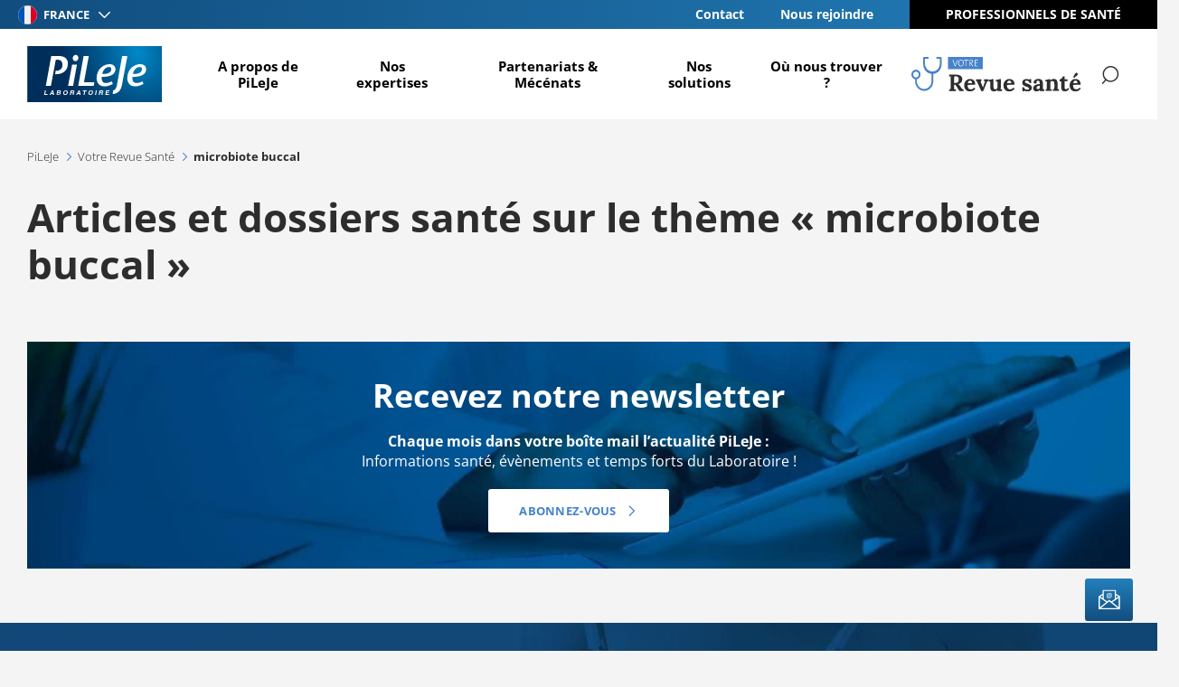

--- FILE ---
content_type: text/html; charset=UTF-8
request_url: https://www.pileje.fr/revue-sante/dossier/microbiote-buccal
body_size: 10258
content:
<!DOCTYPE html>
<html lang="fr" dir="ltr" prefix="og: https://ogp.me/ns#">
<head>
    <meta charset="utf-8" />
<meta name="description" content="La revue de santé PiLeJe &gt; Articles et documents sur le thème &quot;microbiote Buccal&quot;" />
<link rel="canonical" href="https://www.pileje.fr/revue-sante/dossier/microbiote-buccal" />
<meta name="generator" content="" />
<meta property="og:site_name" content="PiLeJe Micronutrition" />
<meta property="og:url" content="https://www.pileje.fr/revue-sante/dossier/microbiote-buccal" />
<meta property="og:title" content="microbiote buccal" />
<meta name="twitter:card" content="summary" />
<meta name="twitter:title" content="microbiote buccal" />
<meta name="Generator" content="Drupal 10 (https://www.drupal.org)" />
<meta name="MobileOptimized" content="width" />
<meta name="HandheldFriendly" content="true" />
<meta name="viewport" content="width=device-width, initial-scale=1.0" />
<script type="application/ld+json">{
    "@context": "https://schema.org",
    "@graph": [
        {
            "@type": "Corporation",
            "@id": "organization",
            "name": "PiLeJe Micronutrition",
            "sameAs": [
                "https://www.facebook.com/PiLeJe/",
                "https://www.linkedin.com/company/pileje-srl/",
                "https://www.youtube.com/channel/UCtHGZXAVyWo6pTmU0akZVQw",
                "https://www.instagram.com/pileje/?hl=fr"
            ],
            "url": "https://www.pileje.fr/",
            "telephone": "+33-0240839393",
            "contactPoint": {
                "@type": "ContactPoint",
                "telephone": "+33-0240839393",
                "availableLanguage": "French",
                "contactType": "customer service"
            },
            "logo": {
                "@type": "ImageObject",
                "url": "https://www.pileje.fr/themes/custom/drup_theme/images/logo.png",
                "width": "1200px",
                "height": "630px"
            }
        },
        {
            "@type": "WebPage",
            "@id": "https://www.pileje.fr/revue-sante/dossier/microbiote-buccal",
            "publisher": {
                "@type": "Organization",
                "@id": "organization"
            },
            "isAccessibleForFree": "True"
        },
        {
            "@type": "WebSite",
            "@id": "https://www.pileje.fr/",
            "name": "PiLeJe Micronutrition",
            "url": "https://www.pileje.fr/",
            "publisher": {
                "@type": "Organization",
                "@id": "organization"
            }
        }
    ]
}</script>
<link rel="alternate" hreflang="x-default" href="https://www.pileje.fr/revue-sante/dossier/microbiote-buccal" />
<link rel="alternate" hreflang="fr" href="https://www.pileje.fr/revue-sante/dossier/microbiote-buccal" />
<link rel="alternate" hreflang="es-es" href="https://www.pileje.es/revista-salud/dossier/microbiota-bucal" />
<link rel="alternate" hreflang="fr-ch" href="https://www.pileje.ch/fr-ch/revue-sante/dossier/microbiote-buccal" />
<link rel="alternate" hreflang="de-ch" href="https://www.pileje.ch/de/gesundheitsrevue/dossier/orale-mikrobiom" />
<link rel="apple-touch-icon" sizes="180x180" href="/themes/custom/drup_theme/images/favicons/apple-touch-icon.png?v=1" />
<link rel="icon" sizes="32x32" href="/themes/custom/drup_theme/images/favicons/favicon-32x32.png?v=1" />
<link rel="icon" sizes="16x16" href="/themes/custom/drup_theme/images/favicons/favicon-16x16.png?v=1" />
<link rel="manifest" href="/themes/custom/drup_theme/images/favicons/site.webmanifest?v=1" />
<link rel="mask-icon" href="/themes/custom/drup_theme/images/favicons/safari-pinned-tab.svg?v=1" color="#5bbad5" />
<meta name="msapplication-TileColor" content="#da532c" />
<meta name="theme-color" content="#ffffff" />
<meta name="facebook-domain-verification" content="pmu6urelf6btfstpxju6zq30wbe2xs" />

    <title>microbiote buccal | PiLeJe Micronutrition</title>

      <!-- Didomi -->
      <script type="text/javascript">window.gdprAppliesGlobally=true;(function(){function a(e){if(!window.frames[e]){if(document.body&&document.body.firstChild){var t=document.body;var n=document.createElement("iframe");n.style.display="none";n.name=e;n.title=e;t.insertBefore(n,t.firstChild)}
        else{setTimeout(function(){a(e)},5)}}}function e(n,r,o,c,s){function e(e,t,n,a){if(typeof n!=="function"){return}if(!window[r]){window[r]=[]}var i=false;if(s){i=s(e,t,n)}if(!i){window[r].push({command:e,parameter:t,callback:n,version:a})}}e.stub=true;function t(a){if(!window[n]||window[n].stub!==true){return}if(!a.data){return}
          var i=typeof a.data==="string";var e;try{e=i?JSON.parse(a.data):a.data}catch(t){return}if(e[o]){var r=e[o];window[n](r.command,r.parameter,function(e,t){var n={};n[c]={returnValue:e,success:t,callId:r.callId};a.source.postMessage(i?JSON.stringify(n):n,"*")},r.version)}}
          if(typeof window[n]!=="function"){window[n]=e;if(window.addEventListener){window.addEventListener("message",t,false)}else{window.attachEvent("onmessage",t)}}}e("__tcfapi","__tcfapiBuffer","__tcfapiCall","__tcfapiReturn");a("__tcfapiLocator");(function(e){
          var t=document.createElement("script");t.id="spcloader";t.type="text/javascript";t.async=true;t.src="https://sdk.privacy-center.org/"+e+"/loader.js?target="+document.location.hostname;t.charset="utf-8";var n=document.getElementsByTagName("script")[0];n.parentNode.insertBefore(t,n)})("f1526405-e398-41dc-8379-e588332682b9")})();</script>
      <script type="text/javascript">window.didomiConfig = {
          cookies: {
            didomiTokenCookieName: 'didomi_pileje_corpo_prod_fr_cookie',
            iabCookieName: 'didomi_pileje_corpo_prod_fr_cookie_iab'
          }
        };</script>

      <!-- AT Internet -->
            <script>
            // Init dataLayer before loading GTM script
            window.dataLayer = window.dataLayer || [];
        </script>
        <!-- Google Tag Manager -->
        <script id="gtmScript" data-nonce="NDVmMTM1aDFmZDY1ZzFiM2dmNTFoZmdyMzJlZzFy" nonce="NDVmMTM1aDFmZDY1ZzFiM2dmNTFoZmdyMzJlZzFy">(function (w, d, s, l, i) {
                w[l] = w[l] || [];
                w[l].push({
                    'gtm.start':
                        new Date().getTime(), event: 'gtm.js'
                });
                var f = d.getElementsByTagName(s)[0],
                    j = d.createElement(s), dl = l != 'dataLayer' ? '&l=' + l : '';
                j.async = true;
                j.src =
                    'https://www.googletagmanager.com/gtm.js?id=' + i + dl;
                var n = d.querySelector('[nonce]');
                n && j.setAttribute('nonce', n.nonce || n.getAttribute('nonce'));
                f.parentNode.insertBefore(j, f);
            })(window, document, 'script', 'dataLayer', 'GTM-MBDKDFD');
        </script>
        <!-- End Google Tag Manager -->
    
    <!-- Global Join Stories -->
    <script src="https://pileje.my.join-stories.com/scripts/global.js" type="text/javascript"></script>
    <!-- End Global Join Stories -->
        
    <link rel="stylesheet" media="all" href="/sites/default/files/css/css_b-JmVA9wbVNkcUBt3iwz1ajvrjCVd4w5AFxk7fuCdSQ.css?delta=0&amp;language=fr&amp;theme=drup_theme&amp;include=eJxLKSotiC_JSM1N1QeTOsWVxSWpufpJicWpOmWZqeXF-mBSLzc_pTQnFQC82hJ2" />
<link rel="stylesheet" media="all" href="/sites/default/files/css/css_E2OzHE1VuKeuDJVLEJ4cY1IKhDNlyrWkvgQvWD-hzao.css?delta=1&amp;language=fr&amp;theme=drup_theme&amp;include=eJxLKSotiC_JSM1N1QeTOsWVxSWpufpJicWpOmWZqeXF-mBSLzc_pTQnFQC82hJ2" />

    
</head>

<body class="role--anonymous entity-type--taxonomy-term entity-bundle--tag domain--socle">

<!-- AT Internet -->
    <!-- Google Tag Manager (noscript) -->
    <noscript>
        <iframe src="https://www.googletagmanager.com/ns.html?id=GTM-MBDKDFD" height="0" width="0" style="display:none;visibility:hidden"></iframe>
    </noscript>
    <!-- End Google Tag Manager (noscript) -->

<a href="#main-content" class="visually-hidden focusable">
    Aller au contenu principal
</a>




    <script>
        window.dataLayer = window.dataLayer || []
        window.dataLayer.push({
            pagename: 'microbiote_buccal',
                        page_chapter1: 'pileje_micronutrition',
                        page_chapter2: 'votre_revue_sante',
                        page_chapter3: 'microbiote_buccal',
                        pagetype: 'tag',
            user_category: 'user_category',
            user_id: 'user_id',
            language: 'fr'
        });

        window.didomiOnReady = window.didomiOnReady || [];
        window.didomiOnReady.push(function () {
            window.dataLayer = window.dataLayer || [];
            window.dataLayer.push({
                event: "pageview",
                page: {
                    path: 'https://www.pileje.fr/revue-sante/dossier/microbiote-buccal',
                    title: 'microbiote_buccal',
                    domain: 'https://www.pileje.fr'
                },
            });
        });
    </script>

  <div class="dialog-off-canvas-main-canvas" data-off-canvas-main-canvas>
    <div class="page">

    <header class="mainHeader">
    <div class="mainHeader-top theme--bg-gradient">
            


          <nav class="nav nav--tertiary l-dropdown" id="nav-domains">
        <p class="nav-toggle">
            <img src="/themes/custom/drup_theme/images/flags/socle.svg" alt="France" width="21" height="21"/>
            France
        </p>
        <ul class="nav-menu">                                                                <li  class="nav-item is-current">
                <a href="https://www.pileje.fr/" title="Accédez à la version France"  class="is-active">
                    <img src="/themes/custom/drup_theme/images/flags/socle.svg" alt="France" width="21" height="21"/>
                    <span>France</span>
                </a>
            </li>                            <li  class="nav-item">
                <a href="https://www.pileje.be/" title="Accédez à la version Belgique" >
                    <img src="/themes/custom/drup_theme/images/flags/belgium.svg" alt="Belgique" width="21" height="21"/>
                    <span>Belgique</span>
                </a>
            </li>                            <li  class="nav-item">
                <a href="https://www.pileje.de/" title="Accédez à la version Deutschland" >
                    <img src="/themes/custom/drup_theme/images/flags/germany.svg" alt="Deutschland" width="21" height="21"/>
                    <span>Deutschland</span>
                </a>
            </li>                            <li  class="nav-item">
                <a href="https://www.pileje.es/" title="Accédez à la version España" >
                    <img src="/themes/custom/drup_theme/images/flags/spain.svg" alt="España" width="21" height="21"/>
                    <span>España</span>
                </a>
            </li>                            <li  class="nav-item">
                <a href="https://www.pileje.it/" title="Accédez à la version Italia" >
                    <img src="/themes/custom/drup_theme/images/flags/italy.svg" alt="Italia" width="21" height="21"/>
                    <span>Italia</span>
                </a>
            </li>                            <li  class="nav-item">
                <a href="https://www.pileje.lu/" title="Accédez à la version Luxembourg" >
                    <img src="/themes/custom/drup_theme/images/flags/luxembourg.svg" alt="Luxembourg" width="21" height="21"/>
                    <span>Luxembourg</span>
                </a>
            </li>                            <li  class="nav-item">
                <a href="https://www.pileje.ch/" title="Accédez à la version Suisse" >
                    <img src="/themes/custom/drup_theme/images/flags/swiss.svg" alt="Suisse" width="21" height="21"/>
                    <span>Suisse</span>
                </a>
            </li>                            <li  class="nav-item">
                <a href="https://www.pileje.com/" title="Accédez à la version Worldwide" >
                    <img src="/themes/custom/drup_theme/images/flags/default.svg" alt="Worldwide" width="21" height="21"/>
                    <span>Worldwide</span>
                </a>
            </li></ul>
    </nav>

    

  

<nav  class="nav nav--secondary" id="nav-secondary">

    
                

            <div  class="nav-container item-depth level-1">
        <div class="nav-container-wrapper">
            
                            <div class="menu-item-child ">
                    <ul class="nav-menu level-1">
                                                                                                                                            
                            <li class="nav-item level-1">
                                                                                                            <a href="/contact" data-drupal-link-system-path="node/6">Contact</a>
                                                                                                                                </li>
                                                                                                                                            
                            <li class="nav-item level-1">
                                                                                                            <a href="/nous-rejoindre" data-drupal-link-system-path="node/664">Nous rejoindre</a>
                                                                                                                                </li>
                                            </ul>
                </div>
            
                    </div>
    </div>



    
    </nav>



          <nav class="nav nav--health l-dropdown" id="nav-professionnals">
        <p class="nav-toggle">Professionnels de santé</p>

        <ul class="nav-menu">
                            <li>
                    <a href="https://www.pileje-factory.com/fr" target="_blank">
                        <span class="icon icon--lock-account"></span>
                        <span>Se connecter</span>
                    </a>
                </li>
                                </ul>
    </nav>

  



    </div>
    <div class="mainHeader-bottom">
        <div class="row">
            <button class="btn btn--default btn--togglemenu" id="togglemenu-toggle">
                <span class="part"></span>
                <span class="part"></span>
                <span class="part"></span>
                <span class="sr-only">Menu</span>
            </button>
                


              <div class="logo logo--primary">
            <a href="/" title="Accueil" rel="home">
                                        <img src="/themes/custom/drup_theme/images/logo.svg" alt="PiLeJe Laboratoire - Microbiotes, Micronutrition, Nutrition, Phytothérapie" width="188" height="78"/>
            </a>
        </div>
    
    

<nav  class="nav nav--main" id="nav-main">

    
                

            <div  class="nav-container item-depth level-1">
        <div class="nav-container-wrapper">
            
                            <div class="menu-item-child ">
                    <ul class="nav-menu level-1">
                                                                                                                                            
                            <li class="nav-item level-1 is-parent">
                                                                                                            <a href="/apropos/vocation" data-drupal-link-system-path="node/214">A propos de PiLeJe</a>
                                                                                                                                                    <div  class="nav-container item-depth level-2">
        <div class="nav-container-wrapper">
                            <div class="menu-item-infos">
                    <p><strong>A propos de PiLeJe</strong></p>
                    <p>Depuis 30 ans, le laboratoire PiLeJe œuvre pour permettre à chacun d’accéder à une santé durable.&nbsp;</p>

<p>Convaincu qu’une médecine de la santé est possible, PiLeJe s’attache à étudier les <strong>états intermédiaires de santé</strong> tels que la fatigue, le stress ou les inconforts digestifs, par une approche médico-scientifique basée sur la littérature scientifique, sur de nombreuses études cliniques et sur l’expérience des professionnels de santé.</p>

                </div>
            
                            <div class="menu-item-child menu-item-child-separator">
                    <ul class="nav-menu level-2">
                                                                                                                                            
                            <li class="nav-item level-2">
                                                                                                            <a href="/apropos/presentation" data-drupal-link-system-path="node/13">Présentation Groupe PiLeJe</a>
                                                                                                                                </li>
                                                                                                                                            
                            <li class="nav-item level-2">
                                                                                                            <a href="/apropos/christian-leclerc" data-drupal-link-system-path="node/270">Rencontre avec Dr Christian Leclerc - Président-Fondateur</a>
                                                                                                                                </li>
                                                                                                                                            
                            <li class="nav-item level-2">
                                                                                                            <a href="/apropos/histoire" data-drupal-link-system-path="node/174">Histoire - Un laboratoire familial</a>
                                                                                                                                </li>
                                                                                                                                            
                            <li class="nav-item level-2">
                                                                                                            <a href="/apropos/engagements" data-drupal-link-system-path="node/352">Engagement auprès des professionnels de santé et du grand public</a>
                                                                                                                                </li>
                                                                                                                                            
                            <li class="nav-item level-2">
                                                                                                            <a href="/apropos/qualite" data-drupal-link-system-path="node/176">La qualité PiLeJe</a>
                                                                                                                                </li>
                                                                                                                                            
                            <li class="nav-item level-2">
                                                                                                            <a href="/apropos/international" data-drupal-link-system-path="node/25">PiLeJe à l'international</a>
                                                                                                                                </li>
                                                                                                                                            
                            <li class="nav-item level-2">
                                                                                                            <a href="/actualites" data-drupal-link-system-path="node/4">Nos actualités</a>
                                                                                                                                </li>
                                                                                                                                            
                            <li class="nav-item level-2">
                                                                                                            <a href="/apropos/30-ans-dhistoire" data-drupal-link-system-path="node/695">30 ans d'histoire</a>
                                                                                                                                </li>
                                            </ul>
                </div>
            
                            <div class="menu-item-push">
                    <a class="menu-item-push-card" href="/apropos/vocation">
                        <div class="menu-item-push-card-wrapper">
                            <div class="title">Une médecine de santé pour vocation</div>
                            <div class="sub-title">Découvrir<span class="discover-offers"></span></div>
                        </div>
                        <div class="image">
                              <picture>
                  <source srcset="/sites/default/files/styles/item_primary/public/2024-08/Pileje%20-%20Visuels9.webp?itok=WQsyTBp2 1x" type="image/webp" width="480" height="360"/>
              <source srcset="/sites/default/files/styles/item_primary/public/2024-08/Pileje%20-%20Visuels9.jpg?itok=WQsyTBp2 1x" type="image/jpeg" width="480" height="360"/>
                  <img width="480" height="360" class="background-file lazy" srcset="/sites/default/files/styles/item_primary/public/2024-08/Pileje%20-%20Visuels9.jpg?itok=WQsyTBp2 1x" src="" alt="A propos de PiLeJe" title="Pileje - Visuels9.jpg" loading="lazy" data-src="/sites/default/files/styles/item_primary/public/2024-08/Pileje%20-%20Visuels9.jpg?itok=WQsyTBp2" />

  </picture>

                        </div>
                    </a>
                </div>
                    </div>
    </div>

                                                            </li>
                                                                                                                                            
                            <li class="nav-item level-1 is-parent">
                                                                                                            <a href="/expertises" data-drupal-link-system-path="node/3">Nos expertises</a>
                                                                                                                                                    <div  class="nav-container item-depth level-2">
        <div class="nav-container-wrapper">
                            <div class="menu-item-infos">
                    <p><strong>Nos expertises</strong></p>
                    <p>PiLeJe&nbsp;a développé son expertise autour de&nbsp;quatre domaines : la science des&nbsp;microbiotes, la micronutrition, le végétal&nbsp;et la nutrition.&nbsp;</p>

                </div>
            
                            <div class="menu-item-child menu-item-child-separator">
                    <ul class="nav-menu level-2">
                                                                                                                                            
                            <li class="nav-item level-2">
                                                                                                            <a href="/expertises/microbiotes" data-drupal-link-system-path="node/439">Microbiotes</a>
                                                                                                                                </li>
                                                                                                                                            
                            <li class="nav-item level-2">
                                                                                                            <a href="/expertises/micronutrition" data-drupal-link-system-path="node/26">Micronutrition</a>
                                                                                                                                </li>
                                                                                                                                            
                            <li class="nav-item level-2">
                                                                                                            <a href="/expertises/expertise-vegetale" data-drupal-link-system-path="node/24">Expertise du végétal</a>
                                                                                                                                </li>
                                                                                                                                            
                            <li class="nav-item level-2">
                                                                                                            <a href="/expertises/nutrition" data-drupal-link-system-path="node/27">Nutrition</a>
                                                                                                                                </li>
                                            </ul>
                </div>
            
                            <div class="menu-item-push">
                    <a class="menu-item-push-card" href="/expertises">
                        <div class="menu-item-push-card-wrapper">
                            <div class="title">Toutes nos expertises</div>
                            <div class="sub-title">Découvrir<span class="discover-offers"></span></div>
                        </div>
                        <div class="image">
                              <picture>
                  <source srcset="/sites/default/files/styles/item_primary/public/2024-08/Pileje-menu.webp?itok=kOys2F8b 1x" type="image/webp" width="480" height="360"/>
              <source srcset="/sites/default/files/styles/item_primary/public/2024-08/Pileje-menu.jpg?itok=kOys2F8b 1x" type="image/jpeg" width="480" height="360"/>
                  <img width="480" height="360" class="background-file lazy" srcset="/sites/default/files/styles/item_primary/public/2024-08/Pileje-menu.jpg?itok=kOys2F8b 1x" src="" alt="Les expertises de PiLeJe" title="Pileje-menu.jpg" loading="lazy" data-src="/sites/default/files/styles/item_primary/public/2024-08/Pileje-menu.jpg?itok=kOys2F8b" />

  </picture>

                        </div>
                    </a>
                </div>
                    </div>
    </div>

                                                            </li>
                                                                                                                                            
                            <li class="nav-item level-1">
                                                                                                            <a href="/propos-de-pileje/partenariats-mecenats" data-drupal-link-system-path="node/179">Partenariats & Mécénats</a>
                                                                                                                                </li>
                                                                                                                                            
                            <li class="nav-item level-1">
                                                                                                                                                                                                    <a href="https://solutions.pileje.fr/fr" target="_blank" id="url-redirection" data-tracking="external_link_our_solutions_header">Nos solutions</a>
                                                                                                                                                                        </li>
                                                                                                                                            
                            <li class="nav-item level-1">
                                                                                                            <a href="/nous-trouver/pharmacies" data-drupal-link-system-path="node/5">Où nous trouver ?</a>
                                                                                                                                </li>
                                                                                                                                            
                            <li class="logo logo--health-review nav-item level-1">
                                                                                                        <a href="/revue-sante" data-drupal-link-system-path="node/9">                                        <img src="https://www.pileje.fr/sites/default/files/logos-revue/logo-socle-fr_2.svg" alt="Votre Revue Santé" width="190" height="100%"/>
                                        <span>Votre Revue Santé</span>
                                    </a>
                                                                            <div class="nav-container item-depth level-2 nav-health-review">
    <div class="nav-container-wrapper">
    <div class="menu-item-child">
        <ul class="nav-menu level-2">
                                                                    <li class="nav-item level-2 has-children">                        <p class="nav-title">Toutes les thématiques santé</p>
                                                                        <div class="nav-container item-depth level-3">
                            <ul class="nav-menu level-3 nav-menu-thematic">
                                                                                                                                                                                                        <li class="nav-item level-3 alimentation">
                                                    <a href="/revue-sante/alimentation-sante-et-nutrition">
                                                        <span class="icon icon--alimentation"></span>
                                                        <span class="label">Alimentation santé et nutrition</span>
                                                    </a>
                                                </li>
                                                                                            <li class="nav-item level-3 stress">
                                                    <a href="/revue-sante/stress">
                                                        <span class="icon icon--stress"></span>
                                                        <span class="label">Bien-être mental</span>
                                                    </a>
                                                </li>
                                                                                            <li class="nav-item level-3 vitalite">
                                                    <a href="/revue-sante/fatigue-vitalite">
                                                        <span class="icon icon--vitalite"></span>
                                                        <span class="label">Fatigue et vitalité</span>
                                                    </a>
                                                </li>
                                                                                            <li class="nav-item level-3 fatigue">
                                                    <a href="/revue-sante/immunite">
                                                        <span class="icon icon--fatigue"></span>
                                                        <span class="label">Immunité</span>
                                                    </a>
                                                </li>
                                                                                            <li class="nav-item level-3 magnesium">
                                                    <a href="/revue-sante/magnesium">
                                                        <span class="icon icon--magnesium"></span>
                                                        <span class="label">Magnésium</span>
                                                    </a>
                                                </li>
                                                                                            <li class="nav-item level-3 santemicrobiotes">
                                                    <a href="/revue-sante/microbiotes">
                                                        <span class="icon icon--santemicrobiotes"></span>
                                                        <span class="label">Microbiotes</span>
                                                    </a>
                                                </li>
                                                                                                                                                                                                                                                                                                                                                                                                                                                    <li class="nav-item level-3 micronutriment">
                                                    <a href="/revue-sante/micronutrition">
                                                        <span class="icon icon--micronutriment"></span>
                                                        <span class="label">Micronutrition</span>
                                                    </a>
                                                </li>
                                                                                            <li class="nav-item level-3 digestion">
                                                    <a href="/revue-sante/probiotiques">
                                                        <span class="icon icon--digestion"></span>
                                                        <span class="label">Probiotiques</span>
                                                    </a>
                                                </li>
                                                                                            <li class="nav-item level-3 femme">
                                                    <a href="/revue-sante/sante-de-la-femme">
                                                        <span class="icon icon--femme"></span>
                                                        <span class="label">Santé de la femme</span>
                                                    </a>
                                                </li>
                                                                                            <li class="nav-item level-3 sommeil">
                                                    <a href="/revue-sante/sommeil">
                                                        <span class="icon icon--sommeil"></span>
                                                        <span class="label">Sommeil</span>
                                                    </a>
                                                </li>
                                                                                            <li class="nav-item level-3 vitamine-d">
                                                    <a href="/revue-sante/vitamine-d">
                                                        <span class="icon icon--vitamine-d"></span>
                                                        <span class="label">Vitamine D</span>
                                                    </a>
                                                </li>
                                                                                            <li class="nav-item level-3 votresanteauquotidien">
                                                    <a href="/revue-sante/sante-quotidien">
                                                        <span class="icon icon--votresanteauquotidien"></span>
                                                        <span class="label">Votre santé au quotidien</span>
                                                    </a>
                                                </li>
                                                                                                                                                                                                                        </ul>
                        </div>
                    </li>
                                                                </ul>
    </div>

            <span class="menu-item-push">
            <a class="menu-item-push-card" href="/revue-sante/fatigue-vitalite">
                <div class="menu-item-push-card-wrapper">
                    <div class="title">Fatigue et vitalité</div>
                    <div class="sub-title">Découvrir<span class="discover-offers"></span></div>
                </div>
                <div class="image">
                      <picture>
                  <source srcset="/sites/default/files/styles/item_primary/public/2024-02/vignette-fatigue.webp?itok=2yMg9yqk 1x" type="image/webp" width="480" height="360"/>
              <source srcset="/sites/default/files/styles/item_primary/public/2024-02/vignette-fatigue.jpg?itok=2yMg9yqk 1x" type="image/jpeg" width="480" height="360"/>
                  <img width="480" height="360" class="background-file lazy" srcset="/sites/default/files/styles/item_primary/public/2024-02/vignette-fatigue.jpg?itok=2yMg9yqk 1x" src="" alt="Retrouver la vitalité" title="vignette-fatigue.jpg" loading="lazy" data-src="/sites/default/files/styles/item_primary/public/2024-02/vignette-fatigue.jpg?itok=2yMg9yqk" />

  </picture>

                </div>
            </a>
        </span>
        </div>
</div>
                                                                                                                                </li>
                                            </ul>
                </div>
            
                    </div>
    </div>



    
    </nav>



      <div class="site-search" id="site-search">
    <button class="btn btn--default icon icon--search search-toggle">
        <span class="sr-only">Rechercher</span>
    </button>

    <form class="form form--search container-inline" data-drupal-selector="search-header-form" action="/recherche" method="post" id="search-header-form" accept-charset="UTF-8">
  <div class="js-form-item form-item js-form-type-search form-item-keys js-form-item-keys form-no-label">
        <input placeholder="Rechercher" data-drupal-selector="edit-keys" type="search" id="edit-keys" name="keys" value="" maxlength="128" class="form-search" />

        </div>
<button data-drupal-selector="edit-search-submit" type="submit" id="edit-search-submit" name="op" value="OK" class="button js-form-submit form-submit btn btn--primary">
    <span>OK</span>
</button>
<input autocomplete="off" data-drupal-selector="form-admbmjh4vhkrz9pjmezjeiz3czvd4bkfsp28emn30si" type="hidden" name="form_build_id" value="form-aDMbMJh4vHkrz9pJMEzjEiz3cZvD4Bkfsp28EmN30SI" />
<input data-drupal-selector="edit-search-header-form" type="hidden" name="form_id" value="search_header_form" />

</form>

</div>
  



        </div>
    </div>
</header>

    <main class="main">
        <a id="main-content" tabindex="-1"></a>

                    
        
                    <div  class="content-before">
                                <div class="row">
                        


        <nav class="nav nav--breadcrumb" aria-label="Fil d'Ariane" role="navigation" aria-labelledby="system-breadcrumb">
    <ol vocab="https://schema.org/" typeof="BreadcrumbList" class="nav-menu">
      
          <li class="nav-item nav-" property="itemListElement" typeof="ListItem">
                                <a property="item" typeof="WebPage" href="/">
                      <span property="name">PiLeJe </span>
                  </a>
                            <meta property="position" content="1"/>
              <span class="item-separator icon icon--arrow"></span>          </li>
      
          <li class="nav-item nav-" property="itemListElement" typeof="ListItem">
                                <a property="item" typeof="WebPage" href="/revue-sante">
                      <span property="name">Votre Revue Santé </span>
                  </a>
                            <meta property="position" content="2"/>
              <span class="item-separator icon icon--arrow"></span>          </li>
      
          <li class="nav-item nav-" property="itemListElement" typeof="ListItem">
                                <span property="name">microbiote buccal</span>
                            <meta property="position" content="3"/>
                        </li>
          </ol>
  </nav>

  




      
    <h1 class="content-title">
        <span>Articles et dossiers santé sur le thème « microbiote buccal »</span>
    </h1>
    


  



                                                        </div>
            </div>
        
        <div class="content row">
                            <div class="term-body">
                        <div data-drupal-messages-fallback class="hidden"></div>

<div class="term-body-wrapper">
    <div class="item-body">
        
        
    </div>

</div>



                </div>
                                    </div>


                    <div class="content-footer">
                                    <div class="row">
                            


      <div>
<div id="block-view-healthreview-tags-list-tags" class="block block--view block--list-tags block--healthreview-tags-list-tags view view--healthreview-tags view-display--list-tags is-empty js-view-dom-id-08d6c6b357364bd6c8000980dc3416901d1d9b5b0737d47233f23575e0445597">
    
            <header>
            
<div class="term-body-wrapper">
    <div class="item-body">
        
        
    </div>

</div>


        </header>
    
    
    

    <div class="view-header">
        
            </div>

    

    
    


    
    

    
    
</div>
</div>

  



                    </div>
                                    


      <div id="block-newsletter" class="block block--newsletter l-narrow row">
    <div class="block-inner theme--bg-primary-dark">
        <h2 class="block-title">Recevez notre newsletter</h2>
        <p class="block-content"><strong>Chaque mois dans votre boîte mail l’actualité PiLeJe :</strong><br/>
            Informations santé, évènements et temps forts du Laboratoire !
        </p>

                                    <a href="/inscription-newsletter" class="btn btn--tertiary">Abonnez-vous</a>
                        </div>
</div>

  



            </div>
        
    </main>

    <footer class="mainFooter theme--bg-primary-dark">
    <div class="mainFooter-inner row">
        <div class="logo-footer">
            <h2 class="logo logo--secondary" id="logo-secondary">
                <span class="sr-only">PiLeJe : informations complémentaires</span>
            </h2>
                            <a class="logo logo--label" id="logo-label" href="https://www.bcorporation.net/en-us/find-a-b-corp/company/pi-le-je/" target="_blank" title="Pileje B Corp">
                    <svg height="72" viewBox="0 0 47 72" width="47" xmlns="http://www.w3.org/2000/svg"><g fill="#fff"><path d="m14.5 19.4h8.9c2.2 0 5 0 6.5.9 1.6 1 2.9 2.7 2.9 5.1 0 2.6-1.4 4.6-3.7 5.5v.1c3 .6 4.7 2.9 4.7 5.9 0 3.7-2.6 7.1-7.5 7.1h-11.8zm3.3 10.6h6.5c3.7 0 5.2-1.4 5.2-3.9 0-3.5-2.4-3.9-5.2-3.9h-6.5zm0 11.2h8.1c2.9 0 4.6-1.7 4.6-4.4 0-3.2-2.5-4.1-5.3-4.1h-7.4z"/><path d="m23.5 10.1c-11.8 0-21.5 9.7-21.5 21.6s9.7 21.6 21.5 21.6 21.5-9.7 21.5-21.6-9.7-21.6-21.5-21.6zm18.6 21.6c0 10.3-8.3 18.7-18.6 18.7s-18.6-8.4-18.6-18.7 8.3-18.7 18.6-18.7 18.6 8.4 18.6 18.7z"/><path d="m44.9 57.8v2.8h-42.8v-2.8z"/><path d="m42.4 54.3q.1-.3.3-.4.2-.2.4-.3.2-.1.5-.1.2 0 .5.1.2.1.4.3.2.1.3.4.1.2.1.5 0 .2-.1.5-.1.2-.3.4-.2.2-.4.3-.3.1-.5.1-.3 0-.5-.1-.2-.1-.4-.3-.2-.2-.3-.4-.1-.3-.1-.5 0-.3.1-.5zm.2.9q.1.2.2.4.2.1.4.2.2.1.4.1.2 0 .4-.1.2-.1.3-.2.2-.2.3-.4 0-.2 0-.4 0-.3 0-.5-.1-.2-.3-.3-.1-.2-.3-.2-.2-.1-.4-.1-.2 0-.4.1-.2 0-.4.2-.1.1-.2.3-.1.2-.1.5 0 .2.1.4zm1.1-1.2q.2 0 .4.1.1.1.1.4 0 .2-.1.3-.1 0-.3.1l.4.6h-.2l-.4-.6h-.3v.6h-.2v-1.5zm-.1.7q0 0 .1 0 .1 0 .1 0 .1-.1.1-.1.1-.1.1-.2 0 0-.1-.1 0 0 0 0-.1-.1-.1-.1-.1 0-.2 0h-.3v.5z"/><path d="m7.3 66.4q-.2-.2-.4-.4-.2-.2-.5-.3-.3-.1-.6-.1-.6 0-1 .2-.4.3-.6.6-.3.4-.4.9-.1.5-.1 1 0 .5.1.9.1.5.4.8.2.4.6.6.4.3 1 .3.8 0 1.2-.5.4-.5.5-1.3h1.7q-.1.7-.4 1.3-.2.6-.7 1-.4.4-1 .7-.6.2-1.3.2-.9 0-1.6-.3-.7-.3-1.2-.9-.5-.5-.7-1.2-.3-.8-.3-1.6 0-.9.3-1.6.2-.8.7-1.3.5-.6 1.2-.9.7-.3 1.6-.3.6 0 1.2.2.6.2 1 .5.4.4.7.9.3.5.4 1.2h-1.6q-.1-.3-.2-.6z"/><path d="m11.7 70.8q.3.3 1 .3.4 0 .8-.2.3-.3.4-.5h1.3q-.3 1-1 1.4-.6.4-1.6.4-.6 0-1.2-.2-.5-.2-.9-.6-.3-.4-.5-.9-.2-.5-.2-1.2 0-.6.2-1.2.2-.5.6-.9.3-.4.9-.6.5-.2 1.1-.2.7 0 1.3.2.5.3.8.8.4.4.5 1 .2.6.1 1.3h-4q0 .7.4 1.1zm1.7-3q-.3-.3-.8-.3-.4 0-.6.1-.3.2-.4.3-.2.2-.2.4-.1.2-.1.4h2.5q-.1-.6-.4-.9z"/><path d="m17.5 66.5v1q.1-.2.3-.4.2-.3.4-.4.3-.2.5-.3.3 0 .6 0 .1 0 .3 0v1.4q-.1 0-.2 0-.2 0-.3 0-.4 0-.7.1-.3.2-.5.4-.2.3-.3.6 0 .3 0 .7v2.5h-1.6v-5.6z"/><path d="m23.7 66.5v1h-1.1v2.8q0 .4.1.5.1.2.5.2.1 0 .2-.1.2 0 .3 0v1.2q-.2 0-.5.1-.2 0-.4 0-.4 0-.7-.1-.3 0-.6-.2-.2-.1-.3-.4-.2-.2-.2-.7v-3.3h-.9v-1h.9v-1.7h1.6v1.7z"/><path d="m24.5 65.6v-1.2h1.5v1.2zm1.5.9v5.6h-1.5v-5.6z"/><path d="m26.8 67.5v-1h.9v-.4q0-.8.4-1.3.5-.4 1.4-.4.2 0 .4 0 .3 0 .4 0v1.2q-.2-.1-.5-.1-.3 0-.5.2-.1.1-.1.5v.3h1.1v1h-1.1v4.6h-1.5v-4.6zm4.4-1.9v-1.2h1.5v1.2zm1.6.9v5.6h-1.6v-5.6z"/><path d="m35.4 70.8q.3.3 1 .3.4 0 .8-.2.3-.3.4-.5h1.3q-.3 1-1 1.4-.6.4-1.6.4-.6 0-1.2-.2-.5-.2-.9-.6-.3-.4-.5-.9-.2-.5-.2-1.2 0-.6.2-1.2.2-.5.6-.9.3-.4.9-.6.5-.2 1.1-.2.7 0 1.3.2.5.3.8.8.4.4.5 1 .2.6.1 1.3h-4q0 .7.4 1.1zm1.7-3q-.3-.3-.8-.3-.4 0-.6.1-.3.2-.4.3-.2.2-.2.4-.1.2-.1.4h2.5q-.1-.6-.4-.9z"/><path d="m41.3 70.8q.4.3 1 .3.5 0 .8-.2.4-.3.4-.5h1.4q-.3 1-1 1.4-.7.4-1.6.4-.7 0-1.2-.2-.5-.2-.9-.6-.4-.4-.6-.9-.2-.5-.2-1.2 0-.6.2-1.2.2-.5.6-.9.4-.4.9-.6.5-.2 1.2-.2.7 0 1.2.2.6.3.9.8.3.4.5 1 .1.6.1 1.3h-4q0 .7.3 1.1zm1.8-3q-.3-.3-.9-.3-.3 0-.6.1-.2.2-.4.3-.1.2-.2.4 0 .2 0 .4h2.5q-.1-.6-.4-.9z"/><path d="m35.7 65.7 1.2-1.7h1.9l-1.9 1.7z"/><path d="m6.8 0v1.2h-3.3v1.3h3v1.1h-3v1.6h3.4v1.2h-4.8v-6.4z"/><path d="m8.9 1.8v.6q.3-.4.6-.6.4-.2.8-.2.5 0 .9.2.3.1.5.4.2.2.2.6.1.3.1.7v2.9h-1.3v-2.6q0-.6-.1-.9-.2-.3-.7-.3-.5 0-.7.3-.2.3-.2 1v2.5h-1.3v-4.6z"/><path d="m15.5 1.8v.8h-.9v2.3q0 .3.1.4.1.1.4.1.1 0 .2 0 .1 0 .2 0v1q-.2 0-.4 0-.2 0-.4 0-.2 0-.5 0-.3-.1-.5-.2-.2-.1-.3-.3-.1-.2-.1-.6v-2.7h-.8v-.8h.8v-1.4h1.3v1.4z"/><path d="m21 5.3q.3.2.8.2.4 0 .7-.2.3-.2.3-.4h1.1q-.2.9-.8 1.2-.5.4-1.3.4-.5 0-1-.2-.4-.2-.7-.5-.3-.3-.5-.8-.1-.4-.1-.9 0-.6.1-1 .2-.4.5-.8.3-.3.7-.5.5-.2 1-.2.6 0 1 .3.4.2.7.6.3.4.4.8.2.5.1 1.1h-3.3q0 .6.3.9zm1.4-2.5q-.2-.2-.6-.2-.3 0-.5.1-.2.1-.4.2-.1.2-.1.4-.1.1-.1.3h2.1q-.1-.5-.4-.8z"/><path d="m17.5 1.8v.8h.1q0-.2.2-.4.1-.2.3-.3.2-.1.5-.2.2-.1.4-.1.1 0 .3.1v1.1q-.1 0-.2 0-.1 0-.3 0-.3 0-.5.1-.3.1-.4.3-.2.2-.2.5-.1.3-.1.6v2.1h-1.3v-4.6z"/><path d="m25.8 1.8v.5q.3-.3.6-.5.4-.2.8-.2.5 0 .9.2.4.2.7.6.2.3.4.8.1.4.1.9 0 .5-.1.9-.2.4-.4.8-.3.3-.7.5-.3.2-.8.2-.5 0-.8-.2-.4-.2-.6-.5v2.2h-1.3v-6.2zm1.7 3.6q.2-.1.3-.3.1-.2.2-.5 0-.3 0-.5 0-.3 0-.6-.1-.2-.2-.5-.2-.2-.4-.3-.2-.1-.5-.1-.3 0-.5.1-.2.1-.3.3-.2.2-.2.5-.1.3-.1.6 0 .2.1.5 0 .3.2.5.1.2.3.3.2.1.5.1.3 0 .6-.1z"/><path d="m31.2 1.8v.8q.1-.2.3-.4.1-.2.3-.3.2-.1.4-.2.3-.1.5-.1.1 0 .3.1v1.1q-.1 0-.2 0-.2 0-.3 0-.3 0-.6.1-.2.1-.3.3-.2.2-.3.5 0 .3 0 .6v2.1h-1.3v-4.6z"/><path d="m33.5 1v-1h1.3v1zm1.3.8v4.6h-1.3v-4.6z"/><path d="m36.8 5.2q.1.2.2.3.2.1.3.1.2 0 .4 0 .1 0 .3 0 .1 0 .3-.1.1-.1.2-.2 0-.1 0-.2 0-.3-.3-.5-.4-.1-1.1-.3-.3 0-.5-.1-.3-.1-.5-.2-.2-.2-.3-.4-.2-.2-.2-.5 0-.4.2-.7.2-.3.5-.5.3-.1.6-.2.4-.1.7-.1.4 0 .8.1.3.1.6.2.3.2.5.5.1.3.2.7h-1.2q-.1-.4-.3-.5-.2-.1-.6-.1-.1 0-.2 0-.1 0-.2 0-.1.1-.2.2-.1.1-.1.2 0 .2.1.3.2.1.4.1.2.1.4.2.3 0 .5.1.3 0 .6.1.2.1.4.3.3.1.4.3.1.3.1.6 0 .4-.2.7-.2.3-.5.5-.2.2-.6.3-.4.1-.8.1-.4 0-.8-.1-.4-.1-.7-.3-.3-.2-.4-.5-.2-.3-.3-.7h1.2q0 .2.1.3z"/><path d="m41.9 5.3q.3.2.8.2.4 0 .6-.2.3-.2.4-.4h1.1q-.3.9-.8 1.2-.6.4-1.4.4-.5 0-.9-.2-.5-.2-.8-.5-.3-.3-.4-.8-.2-.4-.2-.9 0-.6.2-1 .1-.4.5-.8.3-.3.7-.5.4-.2.9-.2.6 0 1.1.3.4.2.7.6.3.4.4.8.1.5.1 1.1h-3.3q0 .6.3.9zm1.4-2.5q-.2-.2-.7-.2-.3 0-.5.1-.2.1-.3.2-.1.2-.2.4 0 .1 0 .3h2q-.1-.5-.3-.8z"/></g></svg>
                    <span class="sr-only">Pileje B Corp</span>
                </a>
                    </div>

            


      
<nav class="nav nav--footer-links">
                <div class="nav-part main">
                            <ul class="nav-menu">
                                                            <li class="nav-item">
                                                      <a href="/apropos/vocation">A propos de PiLeJe</a>
                                                  </li>
                                                                                <li class="nav-item">
                                                      <a href="/expertises">Nos expertises</a>
                                                  </li>
                                                                                <li class="nav-item">
                                                      <a href="/propos-de-pileje/partenariats-mecenats">Partenariats &amp; Mécénats</a>
                                                  </li>
                                                                                <li class="nav-item">
                                                        <a href="https://solutions.pileje.fr/fr" data-tracking="external_link_our_solutions_footer">Nos solutions</a>
                                                  </li>
                                                                                <li class="nav-item">
                                                      <a href="/nous-trouver/pharmacies">Où nous trouver ?</a>
                                                  </li>
                                                                                <li class="nav-item">
                                                      <a href="/revue-sante">Votre Revue Santé</a>
                                                  </li>
                                                </ul>
            </div>

    
                <div class="nav-part secondary">
                            <ul class="nav-menu">
                                                            <li class="nav-item">
                                                      <a href="/contact">Contact</a>
                                                  </li>
                                                                                <li class="nav-item">
                                                      <a href="/nous-rejoindre">Nous rejoindre</a>
                                                  </li>
                                                </ul>
            </div>

    
                <div class="nav-part health">
                    <h3 class="nav-title">Professionnels de santé :</h3>
                            <ul class="nav-menu">
                                                            <li class="nav-item">
                                                      <a href="https://www.pileje-factory.com/fr">Se connecter</a>
                                                  </li>
                                                </ul>
            </div>

    
    
                <div class="nav-part social">
                    <h3 class="nav-title">Nous suivre :</h3>
                            <nav class="nav nav--social">
    <ul class="nav-menu">
                                    <li class="nav-item">
                    <a href="https://www.facebook.com/PiLeJe/" title="Visitez notre page Facebook" target="_blank">
                        <span class="sr-only">Facebook</span>
                        <span class="icon icon--facebook"></span>
                    </a>
                </li>
                                                <li class="nav-item">
                    <a href="https://www.linkedin.com/company/pileje-srl/" title="Visitez notre page Linkedin" target="_blank">
                        <span class="sr-only">Linkedin</span>
                        <span class="icon icon--linkedin"></span>
                    </a>
                </li>
                                                <li class="nav-item">
                    <a href="https://www.youtube.com/channel/UCtHGZXAVyWo6pTmU0akZVQw" title="Visitez notre page Youtube" target="_blank">
                        <span class="sr-only">Youtube</span>
                        <span class="icon icon--youtube"></span>
                    </a>
                </li>
                                                <li class="nav-item">
                    <a href="https://www.instagram.com/pileje/?hl=fr" title="Visitez notre page Instagram" target="_blank">
                        <span class="sr-only">Instagram</span>
                        <span class="icon icon--instagram"></span>
                    </a>
                </li>
                        </ul>
</nav>
            </div>

    </nav>

  

<nav  class="nav nav--footer" id="nav-footer">

    
                

            <div  class="nav-container item-depth level-1">
        <div class="nav-container-wrapper">
            
                            <div class="menu-item-child ">
                    <ul class="nav-menu level-1">
                                                                                                                                            
                            <li class="nav-item level-1">
                                                                                                            <a href="/mentions-legales-2" data-drupal-link-system-path="node/7">Mentions légales</a>
                                                                                                                                </li>
                                                                                                                                            
                            <li class="nav-item level-1">
                                                                                                            <a href="/donnees-personnelles" data-drupal-link-system-path="node/134">Données personnelles</a>
                                                                                                                                </li>
                                            </ul>
                </div>
            
                    </div>
    </div>



    
            <span class="link-cookie"><a href="javascript:Didomi.preferences.show()">Préférences des cookies</a></span>
        <p class="nav-suffix">© 2026 PiLeJe Micronutrition. Tous droits réservés.</p>
    </nav>



                    <div class="pop-up-newsletter hidden" id="pop-up-newsletter">
                <div class="pop-up-newsletter-content">
                    <div class="pop-up-newsletter-wrapper">
                        <h3 class="pop-up-newsletter-title">Recevez notre newsletter</h3>
                        <p class="pop-up-newsletter-description">Pour vous accompagner au quotidien dans votre démarche santé, recevez chaque mois articles conseils, quiz et vidéos d’experts.</p>
                                                    <a href="/inscription-newsletter" class="btn btn--tertiary btn--newsletter-subscription">Je m’inscris à la newsletter</a>
                                            </div>
                    <div class="pop-up-newsletter-image">
                        <picture>
                            <source srcset="https://www.pileje.fr//themes/custom/drup_theme/images/femme-newsletters.webp 1x" type="image/webp">
                            <source srcset="https://www.pileje.fr//themes/custom/drup_theme/images/femme-newsletters.jpg 1x" type="image/png">
                            <img srcset="https://www.pileje.fr//themes/custom/drup_theme/images/femme-newsletters.jpg 1x"
                                 src="https://www.pileje.fr//themes/custom/drup_theme/images/femme-newsletters.jpg"
                                 alt="Pileje Newsletters" title="Pileje Newsletters" data-src="./themes/custom/drup_theme/images/femme-newsletters.jpg"
                                 class="lazy entered loaded"
                                 loading="lazy">
                        </picture>
                    </div>
                </div>
                <div class="pop-up-newsletter-close">
                    <svg class="icon close">
                        <use xlink:href="https://www.pileje.fr//themes/custom/drup_theme/images/sprites.svg#icone-croix"></use>
                    </svg>
                </div>
            </div>
            <button class="btn btn--newsletters " id="btn--newsletters">
                <svg class="icon newsletters">
                    <use xlink:href="https://www.pileje.fr//themes/custom/drup_theme/images/sprites.svg#icone-newsletter"></use>
                </svg>
                <span class="sr-only">Newsletters</span>
            </button>
                <button class="btn btn--back-top" id="btn--back-top"><span class="sr-only">Back to top</span></button>

            </div>
</footer>
</div>

  </div>




<script type="application/json" data-drupal-selector="drupal-settings-json">{"path":{"baseUrl":"\/","pathPrefix":"","currentPath":"taxonomy\/term\/130","currentPathIsAdmin":false,"isFront":false,"currentLanguage":"fr"},"pluralDelimiter":"\u0003","suppressDeprecationErrors":true,"ajaxPageState":{"libraries":"eJxFykEOgCAMRNELgRyJKJTYpKWGFo23NwGNm794M7n1I9oODCF1NeEijb0CQTKX_3HU6a0GHLZVwZ0Il4bRhSV3eiliLVjRIGpqQjQv_lM_9QE-SS-T","theme":"drup_theme","theme_token":null},"ajaxTrustedUrl":{"\/recherche":true},"views":{"ajax_path":"\/views\/ajax","ajaxViews":{"views_dom_id:08d6c6b357364bd6c8000980dc3416901d1d9b5b0737d47233f23575e0445597":{"view_name":"healthreview_tags","view_display_id":"list_tags","view_args":"130","view_path":"\/taxonomy\/term\/130","view_base_path":"taxonomy\/term\/%","view_dom_id":"08d6c6b357364bd6c8000980dc3416901d1d9b5b0737d47233f23575e0445597","pager_element":0}}},"pathToTheme":"\/themes\/custom\/drup_theme","domain":"socle","domainID":"fr","domainURL":"www.pileje.fr","user":{"uid":0,"permissionsHash":"d92944638dcbdb2195e59eecf36952f7249404acff53a4a772e1fec985bc9dfd"}}</script>
<script src="/sites/default/files/js/js_yXUvEyjjkmiaAQwWxnN3-UNLRvl-Id25cxipc2_ofaw.js?scope=footer&amp;delta=0&amp;language=fr&amp;theme=drup_theme&amp;include=eJxFyUEKwDAIAMEPRfIkD8ZQwcSipv1-IaX0sofZ5uvEPHhwpRVpo5sPCFamLO2fu-USvgNldpmSjEFuqnUrfAqvPkLnI40"></script>
<script src="/themes/custom/drup_theme/js/theme/all.js?v=0.2"></script>
<script src="/sites/default/files/js/js_Yhpxia_J3QJOD-m3uCLax0xvfs__JvOykFOdAJrIu1c.js?scope=footer&amp;delta=2&amp;language=fr&amp;theme=drup_theme&amp;include=eJxFyUEKwDAIAMEPRfIkD8ZQwcSipv1-IaX0sofZ5uvEPHhwpRVpo5sPCFamLO2fu-USvgNldpmSjEFuqnUrfAqvPkLnI40"></script>

</body>
</html>



--- FILE ---
content_type: text/css
request_url: https://www.pileje.fr/sites/default/files/css/css_E2OzHE1VuKeuDJVLEJ4cY1IKhDNlyrWkvgQvWD-hzao.css?delta=1&language=fr&theme=drup_theme&include=eJxLKSotiC_JSM1N1QeTOsWVxSWpufpJicWpOmWZqeXF-mBSLzc_pTQnFQC82hJ2
body_size: 53457
content:
/* @license GPL-2.0-or-later https://www.drupal.org/licensing/faq */
body.compensate-for-scrollbar{overflow:hidden}.fancybox-active{height:auto}.fancybox-is-hidden{left:-9999px;margin:0;position:absolute!important;top:-9999px;visibility:hidden}.fancybox-container{-webkit-backface-visibility:hidden;height:100%;left:0;outline:none;position:fixed;-webkit-tap-highlight-color:transparent;top:0;-ms-touch-action:manipulation;touch-action:manipulation;-webkit-transform:translateZ(0);transform:translateZ(0);width:100%;z-index:99992}.fancybox-container *{box-sizing:border-box}.fancybox-bg,.fancybox-inner,.fancybox-outer,.fancybox-stage{bottom:0;left:0;position:absolute;right:0;top:0}.fancybox-outer{-webkit-overflow-scrolling:touch;overflow-y:auto}.fancybox-bg{background:#1e1e1e;opacity:0;transition-duration:inherit;transition-property:opacity;transition-timing-function:cubic-bezier(.47,0,.74,.71)}.fancybox-is-open .fancybox-bg{opacity:.9;transition-timing-function:cubic-bezier(.22,.61,.36,1)}.fancybox-caption,.fancybox-infobar,.fancybox-navigation .fancybox-button,.fancybox-toolbar{direction:ltr;opacity:0;position:absolute;transition:opacity .25s ease,visibility 0s ease .25s;visibility:hidden;z-index:99997}.fancybox-show-caption .fancybox-caption,.fancybox-show-infobar .fancybox-infobar,.fancybox-show-nav .fancybox-navigation .fancybox-button,.fancybox-show-toolbar .fancybox-toolbar{opacity:1;transition:opacity .25s ease 0s,visibility 0s ease 0s;visibility:visible}.fancybox-infobar{color:#ccc;font-size:13px;-webkit-font-smoothing:subpixel-antialiased;height:44px;left:0;line-height:44px;min-width:44px;mix-blend-mode:difference;padding:0 10px;pointer-events:none;top:0;-webkit-touch-callout:none;-webkit-user-select:none;-moz-user-select:none;-ms-user-select:none;user-select:none}.fancybox-toolbar{right:0;top:0}.fancybox-stage{direction:ltr;overflow:visible;-webkit-transform:translateZ(0);transform:translateZ(0);z-index:99994}.fancybox-is-open .fancybox-stage{overflow:hidden}.fancybox-slide{-webkit-backface-visibility:hidden;display:none;height:100%;left:0;outline:none;overflow:auto;-webkit-overflow-scrolling:touch;padding:44px;position:absolute;text-align:center;top:0;transition-property:opacity,-webkit-transform;transition-property:transform,opacity;transition-property:transform,opacity,-webkit-transform;white-space:normal;width:100%;z-index:99994}.fancybox-slide:before{content:"";display:inline-block;font-size:0;height:100%;vertical-align:middle;width:0}.fancybox-is-sliding .fancybox-slide,.fancybox-slide--current,.fancybox-slide--next,.fancybox-slide--previous{display:block}.fancybox-slide--image{overflow:hidden;padding:44px 0}.fancybox-slide--image:before{display:none}.fancybox-slide--html{padding:6px}.fancybox-content{background:#fff;display:inline-block;margin:0;max-width:100%;overflow:auto;-webkit-overflow-scrolling:touch;padding:44px;position:relative;text-align:left;vertical-align:middle}.fancybox-slide--image .fancybox-content{-webkit-animation-timing-function:cubic-bezier(.5,0,.14,1);animation-timing-function:cubic-bezier(.5,0,.14,1);-webkit-backface-visibility:hidden;background:transparent;background-repeat:no-repeat;background-size:100% 100%;left:0;max-width:none;overflow:visible;padding:0;position:absolute;top:0;-webkit-transform-origin:top left;transform-origin:top left;transition-property:opacity,-webkit-transform;transition-property:transform,opacity;transition-property:transform,opacity,-webkit-transform;-webkit-user-select:none;-moz-user-select:none;-ms-user-select:none;user-select:none;z-index:99995}.fancybox-can-zoomOut .fancybox-content{cursor:zoom-out}.fancybox-can-zoomIn .fancybox-content{cursor:zoom-in}.fancybox-can-pan .fancybox-content,.fancybox-can-swipe .fancybox-content{cursor:-webkit-grab;cursor:grab}.fancybox-is-grabbing .fancybox-content{cursor:-webkit-grabbing;cursor:grabbing}.fancybox-container [data-selectable=true]{cursor:text}.fancybox-image,.fancybox-spaceball{background:transparent;border:0;height:100%;left:0;margin:0;max-height:none;max-width:none;padding:0;position:absolute;top:0;-webkit-user-select:none;-moz-user-select:none;-ms-user-select:none;user-select:none;width:100%}.fancybox-spaceball{z-index:1}.fancybox-slide--iframe .fancybox-content,.fancybox-slide--map .fancybox-content,.fancybox-slide--pdf .fancybox-content,.fancybox-slide--video .fancybox-content{height:100%;overflow:visible;padding:0;width:100%}.fancybox-slide--video .fancybox-content{background:#000}.fancybox-slide--map .fancybox-content{background:#e5e3df}.fancybox-slide--iframe .fancybox-content{background:#fff}.fancybox-iframe,.fancybox-video{background:transparent;border:0;display:block;height:100%;margin:0;overflow:hidden;padding:0;width:100%}.fancybox-iframe{left:0;position:absolute;top:0}.fancybox-error{background:#fff;cursor:default;max-width:400px;padding:40px;width:100%}.fancybox-error p{color:#444;font-size:16px;line-height:20px;margin:0;padding:0}.fancybox-button{background:rgba(30,30,30,.6);border:0;border-radius:0;box-shadow:none;cursor:pointer;display:inline-block;height:44px;margin:0;padding:10px;position:relative;transition:color .2s;vertical-align:top;visibility:inherit;width:44px}.fancybox-button,.fancybox-button:link,.fancybox-button:visited{color:#ccc}.fancybox-button:hover{color:#fff}.fancybox-button:focus{outline:none}.fancybox-button.fancybox-focus{outline:1px dotted}.fancybox-button[disabled],.fancybox-button[disabled]:hover{color:#888;cursor:default;outline:none}.fancybox-button div{height:100%}.fancybox-button svg{display:block;height:100%;overflow:visible;position:relative;width:100%}.fancybox-button svg path{fill:currentColor;stroke-width:0}.fancybox-button--fsenter svg:nth-child(2),.fancybox-button--fsexit svg:nth-child(1),.fancybox-button--pause svg:nth-child(1),.fancybox-button--play svg:nth-child(2){display:none}.fancybox-progress{background:#ff5268;height:2px;left:0;position:absolute;right:0;top:0;-webkit-transform:scaleX(0);transform:scaleX(0);-webkit-transform-origin:0;transform-origin:0;transition-property:-webkit-transform;transition-property:transform;transition-property:transform,-webkit-transform;transition-timing-function:linear;z-index:99998}.fancybox-close-small{background:transparent;border:0;border-radius:0;color:#ccc;cursor:pointer;opacity:.8;padding:8px;position:absolute;right:-12px;top:-44px;z-index:401}.fancybox-close-small:hover{color:#fff;opacity:1}.fancybox-slide--html .fancybox-close-small{color:currentColor;padding:10px;right:0;top:0}.fancybox-slide--image.fancybox-is-scaling .fancybox-content{overflow:hidden}.fancybox-is-scaling .fancybox-close-small,.fancybox-is-zoomable.fancybox-can-pan .fancybox-close-small{display:none}.fancybox-navigation .fancybox-button{background-clip:content-box;height:100px;opacity:0;position:absolute;top:calc(50% - 50px);width:70px}.fancybox-navigation .fancybox-button div{padding:7px}.fancybox-navigation .fancybox-button--arrow_left{left:0;padding:31px 26px 31px 6px}.fancybox-navigation .fancybox-button--arrow_right{padding:31px 6px 31px 26px;right:0}.fancybox-caption{bottom:0;color:#eee;font-size:14px;font-weight:400;left:0;line-height:1.5;padding:25px 44px;right:0;text-align:center;z-index:99996}.fancybox-caption:before{background-image:url([data-uri]);background-repeat:repeat-x;background-size:contain;bottom:0;content:"";display:block;left:0;pointer-events:none;position:absolute;right:0;top:-44px;z-index:-1}.fancybox-caption a,.fancybox-caption a:link,.fancybox-caption a:visited{color:#ccc;text-decoration:none}.fancybox-caption a:hover{color:#fff;text-decoration:underline}.fancybox-loading{-webkit-animation:a 1s linear infinite;animation:a 1s linear infinite;background:transparent;border:4px solid #888;border-bottom-color:#fff;border-radius:50%;height:50px;left:50%;margin:-25px 0 0 -25px;opacity:.7;padding:0;position:absolute;top:50%;width:50px;z-index:99999}@-webkit-keyframes a{to{-webkit-transform:rotate(1turn);transform:rotate(1turn)}}@keyframes a{to{-webkit-transform:rotate(1turn);transform:rotate(1turn)}}.fancybox-animated{transition-timing-function:cubic-bezier(0,0,.25,1)}.fancybox-fx-slide.fancybox-slide--previous{opacity:0;-webkit-transform:translate3d(-100%,0,0);transform:translate3d(-100%,0,0)}.fancybox-fx-slide.fancybox-slide--next{opacity:0;-webkit-transform:translate3d(100%,0,0);transform:translate3d(100%,0,0)}.fancybox-fx-slide.fancybox-slide--current{opacity:1;-webkit-transform:translateZ(0);transform:translateZ(0)}.fancybox-fx-fade.fancybox-slide--next,.fancybox-fx-fade.fancybox-slide--previous{opacity:0;transition-timing-function:cubic-bezier(.19,1,.22,1)}.fancybox-fx-fade.fancybox-slide--current{opacity:1}.fancybox-fx-zoom-in-out.fancybox-slide--previous{opacity:0;-webkit-transform:scale3d(1.5,1.5,1.5);transform:scale3d(1.5,1.5,1.5)}.fancybox-fx-zoom-in-out.fancybox-slide--next{opacity:0;-webkit-transform:scale3d(.5,.5,.5);transform:scale3d(.5,.5,.5)}.fancybox-fx-zoom-in-out.fancybox-slide--current{opacity:1;-webkit-transform:scaleX(1);transform:scaleX(1)}.fancybox-fx-rotate.fancybox-slide--previous{opacity:0;-webkit-transform:rotate(-1turn);transform:rotate(-1turn)}.fancybox-fx-rotate.fancybox-slide--next{opacity:0;-webkit-transform:rotate(1turn);transform:rotate(1turn)}.fancybox-fx-rotate.fancybox-slide--current{opacity:1;-webkit-transform:rotate(0deg);transform:rotate(0deg)}.fancybox-fx-circular.fancybox-slide--previous{opacity:0;-webkit-transform:scale3d(0,0,0) translate3d(-100%,0,0);transform:scale3d(0,0,0) translate3d(-100%,0,0)}.fancybox-fx-circular.fancybox-slide--next{opacity:0;-webkit-transform:scale3d(0,0,0) translate3d(100%,0,0);transform:scale3d(0,0,0) translate3d(100%,0,0)}.fancybox-fx-circular.fancybox-slide--current{opacity:1;-webkit-transform:scaleX(1) translateZ(0);transform:scaleX(1) translateZ(0)}.fancybox-fx-tube.fancybox-slide--previous{-webkit-transform:translate3d(-100%,0,0) scale(.1) skew(-10deg);transform:translate3d(-100%,0,0) scale(.1) skew(-10deg)}.fancybox-fx-tube.fancybox-slide--next{-webkit-transform:translate3d(100%,0,0) scale(.1) skew(10deg);transform:translate3d(100%,0,0) scale(.1) skew(10deg)}.fancybox-fx-tube.fancybox-slide--current{-webkit-transform:translateZ(0) scale(1);transform:translateZ(0) scale(1)}@media (max-height:576px){.fancybox-caption{padding:12px}.fancybox-slide{padding-left:6px;padding-right:6px}.fancybox-slide--image{padding:6px 0}.fancybox-close-small{right:-6px}.fancybox-slide--image .fancybox-close-small{background:#4e4e4e;color:#f2f4f6;height:36px;opacity:1;padding:6px;right:0;top:0;width:36px}}.fancybox-share{background:#f4f4f4;border-radius:3px;max-width:90%;padding:30px;text-align:center}.fancybox-share h1{color:#222;font-size:35px;font-weight:700;margin:0 0 20px}.fancybox-share p{margin:0;padding:0}.fancybox-share__button{border:0;border-radius:3px;display:inline-block;font-size:14px;font-weight:700;line-height:40px;margin:0 5px 10px;min-width:130px;padding:0 15px;text-decoration:none;transition:all .2s;-webkit-user-select:none;-moz-user-select:none;-ms-user-select:none;user-select:none;white-space:nowrap}.fancybox-share__button:link,.fancybox-share__button:visited{color:#fff}.fancybox-share__button:hover{text-decoration:none}.fancybox-share__button--fb{background:#3b5998}.fancybox-share__button--fb:hover{background:#344e86}.fancybox-share__button--pt{background:#bd081d}.fancybox-share__button--pt:hover{background:#aa0719}.fancybox-share__button--tw{background:#1da1f2}.fancybox-share__button--tw:hover{background:#0d95e8}.fancybox-share__button svg{height:25px;margin-right:7px;position:relative;top:-1px;vertical-align:middle;width:25px}.fancybox-share__button svg path{fill:#fff}.fancybox-share__input{background:transparent;border:0;border-bottom:1px solid #d7d7d7;border-radius:0;color:#5d5b5b;font-size:14px;margin:10px 0 0;outline:none;padding:10px 15px;width:100%}.fancybox-thumbs{background:#ddd;bottom:0;display:none;margin:0;-webkit-overflow-scrolling:touch;-ms-overflow-style:-ms-autohiding-scrollbar;padding:2px 2px 4px;position:absolute;right:0;-webkit-tap-highlight-color:transparent;top:0;width:212px;z-index:99995}.fancybox-thumbs-x{overflow-x:auto;overflow-y:hidden}.fancybox-show-thumbs .fancybox-thumbs{display:block}.fancybox-show-thumbs .fancybox-inner{right:212px}.fancybox-thumbs__list{font-size:0;height:100%;list-style:none;margin:0;overflow-x:hidden;overflow-y:auto;padding:0;position:absolute;position:relative;white-space:nowrap;width:100%}.fancybox-thumbs-x .fancybox-thumbs__list{overflow:hidden}.fancybox-thumbs-y .fancybox-thumbs__list::-webkit-scrollbar{width:7px}.fancybox-thumbs-y .fancybox-thumbs__list::-webkit-scrollbar-track{background:#fff;border-radius:10px;box-shadow:inset 0 0 6px rgba(0,0,0,.3)}.fancybox-thumbs-y .fancybox-thumbs__list::-webkit-scrollbar-thumb{background:#2a2a2a;border-radius:10px}.fancybox-thumbs__list a{-webkit-backface-visibility:hidden;backface-visibility:hidden;background-color:rgba(0,0,0,.1);background-position:50%;background-repeat:no-repeat;background-size:cover;cursor:pointer;float:left;height:75px;margin:2px;max-height:calc(100% - 8px);max-width:calc(50% - 4px);outline:none;overflow:hidden;padding:0;position:relative;-webkit-tap-highlight-color:transparent;width:100px}.fancybox-thumbs__list a:before{border:6px solid #ff5268;bottom:0;content:"";left:0;opacity:0;position:absolute;right:0;top:0;transition:all .2s cubic-bezier(.25,.46,.45,.94);z-index:99991}.fancybox-thumbs__list a:focus:before{opacity:.5}.fancybox-thumbs__list a.fancybox-thumbs-active:before{opacity:1}@media (max-width:576px){.fancybox-thumbs{width:110px}.fancybox-show-thumbs .fancybox-inner{right:110px}.fancybox-thumbs__list a{max-width:calc(100% - 10px)}}
:root{--color-primary:#4783C9;--color-secondary:#4783C9;}@font-face{font-family:'Open Sans Light';font-style:normal;font-weight:300;src:url(/themes/custom/drup_theme/fonts/open-sans-v15-latin-300.woff2) format("woff2"),url(/themes/custom/drup_theme/fonts/open-sans-v15-latin-300.woff) format("woff");font-display:swap;}@font-face{font-family:'Open Sans Regular';font-style:normal;font-weight:400;src:url(/themes/custom/drup_theme/fonts/open-sans-v15-latin-regular.woff2) format("woff2"),url(/themes/custom/drup_theme/fonts/open-sans-v15-latin-regular.woff) format("woff");font-display:swap;}@font-face{font-family:'Open Sans Semibold';font-style:normal;font-weight:600;src:url(/themes/custom/drup_theme/fonts/open-sans-v15-latin-600.woff2) format("woff2"),url(/themes/custom/drup_theme/fonts/open-sans-v15-latin-600.woff) format("woff");font-display:swap;}@font-face{font-family:'Open Sans Bold';font-style:normal;font-weight:700;src:url(/themes/custom/drup_theme/fonts/open-sans-v15-latin-700.woff2) format("woff2"),url(/themes/custom/drup_theme/fonts/open-sans-v15-latin-700.woff) format("woff");font-display:swap;}@font-face{font-family:'Open Sans Extrabold';font-style:normal;font-weight:800;src:local("Open Sans ExtraBold"),local("OpenSans-ExtraBold"),url(/themes/custom/drup_theme/fonts/open-sans-v15-latin-800.woff2) format("woff2"),url(/themes/custom/drup_theme/fonts/open-sans-v15-latin-800.woff) format("woff");}@font-face{font-family:'Lora Regular';font-style:normal;font-weight:400;src:url(/themes/custom/drup_theme/fonts/lora-v12-latin-regular.woff2) format("woff2"),url(/themes/custom/drup_theme/fonts/lora-v12-latin-regular.woff) format("woff");font-display:swap;}@font-face{font-family:'Lora Bold';font-style:normal;font-weight:700;src:url(/themes/custom/drup_theme/fonts/lora-v12-latin-700.woff2) format("woff2"),url(/themes/custom/drup_theme/fonts/lora-v12-latin-700.woff) format("woff");font-display:swap;}@font-face{font-family:"Lora Bold Italic";font-style:italic;font-weight:700;src:url(/themes/custom/drup_theme/fonts/lora-bolditalic.woff2) format("woff2"),url(/themes/custom/drup_theme/fonts/lora-bolditalic.woff) format("woff");font-display:swap;}@font-face{font-family:FontIcon;src:url(/themes/custom/drup_theme/fonts/icons/pileje.eot?v=11);src:url(/themes/custom/drup_theme/fonts/icons/pileje.eot?v=11#iefix) format("embedded-opentype"),url(/themes/custom/drup_theme/fonts/icons/pileje.woff?v=11) format("woff"),url(/themes/custom/drup_theme/fonts/icons/pileje.ttf?v=11) format("truetype"),url(/themes/custom/drup_theme/fonts/icons/pileje.svg?v=11#FontIcon) format("svg");font-weight:normal;font-style:normal;font-display:swap;}html{line-height:1.15;-ms-text-size-adjust:100%;-webkit-text-size-adjust:100%;}body{margin:0;}article,aside,footer,header,nav,section{display:block;}h1{font-size:2em;margin:0.67em 0;}figcaption,figure,main{display:block;}figure{margin:1em 40px;}hr{box-sizing:content-box;height:0;overflow:visible;}pre{font-family:monospace,monospace;font-size:1em;}a{background-color:transparent;-webkit-text-decoration-skip:objects;}abbr[title]{border-bottom:none;text-decoration:underline;text-decoration:underline dotted;}b,strong{font-weight:inherit;}b,strong{font-weight:bolder;}code,kbd,samp{font-family:monospace,monospace;font-size:1em;}dfn{font-style:italic;}mark{background-color:#ff0;color:#000;}small{font-size:80%;}sub,sup{font-size:75%;line-height:0;position:relative;vertical-align:baseline;}sub{bottom:-0.25em;}sup{top:-0.5em;}audio,video{display:inline-block;}audio:not([controls]){display:none;height:0;}img{border-style:none;}svg:not(:root){overflow:hidden;}button,input,optgroup,select,textarea{font-family:sans-serif;font-size:100%;line-height:1.15;margin:0;}button,input{overflow:visible;}button,select{text-transform:none;}button,html [type="button"],[type="reset"],[type="submit"]{-webkit-appearance:button;}button::-moz-focus-inner,[type="button"]::-moz-focus-inner,[type="reset"]::-moz-focus-inner,[type="submit"]::-moz-focus-inner{border-style:none;padding:0;}button:-moz-focusring,[type="button"]:-moz-focusring,[type="reset"]:-moz-focusring,[type="submit"]:-moz-focusring{outline:1px dotted ButtonText;}fieldset{padding:0.35em 0.75em 0.625em;}legend{box-sizing:border-box;color:inherit;display:table;max-width:100%;padding:0;white-space:normal;}progress{display:inline-block;vertical-align:baseline;}textarea{overflow:auto;}[type="checkbox"],[type="radio"]{box-sizing:border-box;padding:0;}[type="number"]::-webkit-inner-spin-button,[type="number"]::-webkit-outer-spin-button{height:auto;}[type="search"]{-webkit-appearance:textfield;outline-offset:-2px;}[type="search"]::-webkit-search-cancel-button,[type="search"]::-webkit-search-decoration{-webkit-appearance:none;}::-webkit-file-upload-button{-webkit-appearance:button;font:inherit;}details,menu{display:block;}summary{display:list-item;}canvas{display:inline-block;}template{display:none;}[hidden]{display:none;}.spinner--overlay{position:relative;}.spinner-wrapper{opacity:0;visibility:hidden;z-index:1001;pointer-events:none;}.is-loading .spinner-wrapper,.is-loading-long .spinner-wrapper{opacity:1;visibility:visible;pointer-events:auto;}.spinner--overlay > .spinner-wrapper{position:fixed;top:0;left:0;right:0;bottom:0;background-color:rgba(0,0,0,0.2);transition:opacity .3s;}.spinner--overlay > .spinner-wrapper .spinner-wrapper-inner{position:absolute;top:50%;left:50%;z-index:5;padding:15px;margin:-30px;width:44px;height:44px;box-shadow:0 5px 15px rgba(0,0,0,0.25);}.spinner--overlay.l-spinner > .spinner-wrapper .spinner-wrapper-inner{background:no-repeat center #4783C9;border-radius:50%;}.spinner--overlay.l-spinner.is-loading .spinner-wrapper-inner,.spinner--overlay.l-spinner.is-loading-long .spinner-wrapper-inner{background-image:url(/themes/custom/drup_theme/images/spinner.svg);}.spinner--inline .spinner-wrapper{display:none;}.spinner--inline.is-loading .form-autocomplete,.spinner--inline.is-loading-long .form-autocomplete{background-image:url(/themes/custom/drup_theme/images/spinner--inline.svg) !important;background-repeat:no-repeat;background-position:95% center !important;background-size:auto 40% !important;}img{display:block;}img.lazy{opacity:0;}img.lazy{opacity:0;}img:not(.initial){transition:opacity 1s;}img.initial,img.loaded,img.error,img.flickity-lazyloaded,img.flickity-lazyerror{opacity:1;}img:not([src]){visibility:hidden;}picture{overflow:hidden;display:block;}picture img{position:relative;z-index:0;}.item-body picture:before{content:none;}@media (max-width:499px){html{font-size:0.938rem;}}html,body{width:100%;}body{overflow-x:hidden;}body{color:#2D2D2D;font-weight:normal;font-family:"Open Sans Light",Arial,sans-serif;font-size:1rem;line-height:1.75;background-color:#F4F4F4;-webkit-font-smoothing:antialiased;-moz-osx-font-smoothing:grayscale;}a{color:#4783C9;text-decoration:none;transition:.2s;}a:hover,a:focus{color:#000;}strong,b{font-weight:normal;font-family:"Open Sans Semibold",Arial,sans-serif;}p,blockquote,form,ul,ol,fieldset{margin:0 0 30px;}blockquote{position:relative;margin:60px auto;font-size:1.875rem;color:#4783C9;text-align:center;line-height:normal;}blockquote p:last-of-type{margin-bottom:0;}@media (max-width:767px){blockquote{font-size:1.5rem;}}li{margin:0;}ul,ol{padding:0;list-style-position:inside;}img{max-width:100%;height:auto;}iframe{max-width:100%;border:0;}figure{margin:0;}hr{height:1px;margin:30px auto 60px;background:#dfdfdf;border:0;}fieldset{min-width:0;padding:20px;border:1px solid #dfdfdf;}table{width:100% !important;max-width:100%;margin:30px auto 60px;border:1px solid #dfdfdf;border-collapse:collapse;border-spacing:0;font-size:0.875rem;overflow:hidden;}table p{margin:0;}table caption{margin-bottom:30px;font-style:italic;}th,td{vertical-align:top;padding:15px 32px;}th + th,td + th,th +
  td,td +
  td{border-left:1px solid #F4F4F4;}th{color:#fff;vertical-align:bottom;}thead{font-weight:normal;font-family:"Open Sans Bold",Arial,sans-serif;color:#fff;}thead,thead a{color:#fff;}thead tr{background-color:#4783C9;}thead th,thead td{border:1px solid #4783C9;}tbody{background-color:#F4F4F4;}tbody tr:nth-of-type(even){background-color:#fff;}tbody td{border:1px solid #dfdfdf;}.responsive-table{border:0;}.responsive-table.is-initialized thead{border:none;clip:rect(0 0 0 0);height:1px;margin:-1px;overflow:hidden;padding:0;position:absolute;width:1px;}.responsive-table.is-initialized tr{display:block;margin-bottom:10px;}.responsive-table.is-initialized td{display:block;width:100% !important;padding:10px 12px;border:0 solid #ddd;border-bottom-width:1px;box-sizing:border-box;}.responsive-table.is-initialized td:last-of-type{border-bottom:0;}.responsive-table.is-label td:before{content:attr(data-head-label);}.responsive-table.is-label.l-cells-inline td{display:flex;align-items:center;justify-content:space-between;}.responsive-table.is-label.l-cells-inline td:before{text-align:left;}.responsive-table.is-label.l-cells-inline .cell-wrapper{text-align:right;}.responsive-table.is-label.l-cells-block td:before{display:block;margin-bottom:4px;text-transform:uppercase;font-size:.8em;}.row{position:relative;width:100%;max-width:1320px;margin-left:auto;margin-right:auto;padding-left:30px;padding-right:30px;box-sizing:border-box;}.row::after{display:block;clear:both;content:"";}@media (max-width:499px){.row{padding-left:20px;padding-right:20px;}}.row--small{max-width:860px;}.row--medium{max-width:1140px;}.row--wide{max-width:1560px;}.row--full{max-width:none;}.l-wrapper{display:flex;flex-wrap:wrap;margin-left:-10px;margin-right:-10px;}.l-half{position:relative;width:100%;min-height:1px;box-sizing:border-box;margin-bottom:30px;padding-left:10px;padding-right:10px;flex:0 0 auto;max-width:100%;}@media (min-width:768px){.l-half{margin-bottom:30px;padding-left:10px;padding-right:10px;flex:0 0 auto;max-width:50%;}}.l-twothird{position:relative;width:100%;min-height:1px;box-sizing:border-box;margin-bottom:30px;padding-left:10px;padding-right:10px;flex:0 0 auto;max-width:100%;}@media (min-width:1024px){.l-twothird{margin-bottom:30px;padding-left:10px;padding-right:10px;flex:0 0 66.66667%;max-width:66.66667%;}}.l-third{position:relative;width:100%;min-height:1px;box-sizing:border-box;margin-bottom:30px;padding-left:10px;padding-right:10px;flex:0 0 auto;max-width:100%;}@media (min-width:768px){.l-third{margin-bottom:30px;padding-left:10px;padding-right:10px;flex:0 0 auto;max-width:50%;}}@media (min-width:1024px){.l-third{margin-bottom:30px;padding-left:10px;padding-right:10px;flex:0 0 33.33333%;max-width:33.33333%;}}.l-quarter{position:relative;width:100%;min-height:1px;box-sizing:border-box;margin-bottom:30px;padding-left:10px;padding-right:10px;flex:0 0 auto;max-width:100%;}@media (min-width:768px){.l-quarter{margin-bottom:30px;padding-left:10px;padding-right:10px;flex:0 0 auto;max-width:50%;}}@media (min-width:1024px){.l-quarter{margin-bottom:30px;padding-left:10px;padding-right:10px;flex:0 0 25%;max-width:25%;}}.l-full{position:relative;width:100%;min-height:1px;box-sizing:border-box;margin-bottom:30px;padding-left:10px;padding-right:10px;flex:0 0 auto;max-width:100%;}@media (min-width:1261px){.l-inner-full{margin-left:calc(50% - 50vw);margin-right:calc(50% - 50vw);}}@media (min-width:1921px){.l-inner-full{margin-left:-330px;margin-right:-330px;}}.l-table{display:table;width:100%;height:100%;}.l-tableCell{display:table-cell;vertical-align:middle;}.l-inlineWrapper{display:flex;align-items:center;}.l-inline{margin:0;flex-basis:0;flex-grow:1;max-width:100%;}.l-sidebar{display:flex;flex-wrap:wrap;margin-left:-10px;margin-right:-10px;}.l-sidebar .content-body{position:relative;width:100%;min-height:1px;box-sizing:border-box;margin-bottom:20px;padding-left:10px;padding-right:10px;flex:0 0 auto;max-width:100%;flex:1;}.l-sidebar .content-sidebar{position:relative;width:100%;min-height:1px;box-sizing:border-box;margin-bottom:20px;padding-left:10px;padding-right:10px;flex:0 0 auto;max-width:100%;}@media (min-width:1024px){.l-sidebar .content-sidebar{flex:0 0 38%;}.route--press .l-sidebar .content-sidebar{flex:0 0 25%;}.l-sidebar .content-sidebar .block--list-terms-wrapper{width:85%;height:100%;margin-left:auto;}.l-sidebar .content-sidebar .block--list-terms-wrapper > .block{margin-bottom:0;}}.page{position:relative;top:0;max-width:1920px;margin:0 auto;transition:transform .3s;box-sizing:border-box;}.node-type--job-offer .page--career,.node-type--page-career .page--career,.node-type--job-description .page--career{overflow:hidden;}@media (min-width:1024px){.node-type--job-offer .page--career,.node-type--page-career .page--career,.node-type--job-description .page--career{overflow:initial;}}.node-type--job-offer .page--career .content-before.has-image::after,.node-type--page-career .page--career .content-before.has-image::after,.node-type--job-description .page--career .content-before.has-image::after{background-image:linear-gradient(270deg,rgba(0,132,200,0.06) 0%,rgba(0,45,89,0.69) 100%);}.node-type--job-offer.offer-open .page--career,.node-type--page-career.offer-open .page--career,.node-type--job-description.offer-open .page--career{overflow:unset;}@media (min-width:1024px){.node-type--job-offer.offer-open .page--career,.node-type--page-career.offer-open .page--career,.node-type--job-description.offer-open .page--career{overflow:unset;}}.node-type--job-offer.offer-open .page--career .content.row,.node-type--page-career.offer-open .page--career .content.row,.node-type--job-description.offer-open .page--career .content.row{position:unset;}@media (min-width:1024px){.node-type--job-offer.offer-open .page--career .content.row,.node-type--page-career.offer-open .page--career .content.row,.node-type--job-description.offer-open .page--career .content.row{position:relative;}}.mainHeader{background-color:#fff;}.mainHeader-top,.mainHeader-bottom .row{position:relative;display:flex;flex-wrap:nowrap;}.mainHeader-top{z-index:100;height:32px;line-height:32px;font-weight:normal;font-family:"Open Sans Bold",Arial,sans-serif;}.mainHeader-top .nav--secondary{margin-left:auto;}.mainHeader-bottom{position:relative;z-index:99;background-color:#fff;}.mainHeader-bottom .row{position:static;align-items:center;justify-content:space-between;max-width:1400px;min-height:100px;}.mainHeader-bottom .nav--main-career{margin-left:auto;}@media (min-width:1401px){.mainHeader-bottom .nav--main-career{margin-right:40px;}}@media (max-width:1400px){.mainHeader-bottom .logo--primary img{width:150px;}.mainHeader-bottom .nav--main .nav-item.level-1 > a,.mainHeader-bottom .nav--main-career .nav-item.level-1 > a{padding:30px 12px;}}@media (max-width:1199px){.mainHeader-bottom .logo--health-review img{width:140px;}.mainHeader-bottom .nav--main .nav-item.level-1 > a,.mainHeader-bottom .nav--main-career .nav-item.level-1 > a{font-size:0.875rem;}.mainHeader-bottom .nav--main .nav-item.level-2,.mainHeader-bottom .nav--main-career .nav-item.level-2{padding-left:20px;padding-right:20px;}.mainHeader-bottom .site-search .search-toggle{font-size:1.5rem;}}.page-not-found .content-before.has-image{background-image:url(/themes/custom/drup_theme/images/background404.jpg);}.content-before{position:relative;margin-bottom:60px;padding-top:30px;}.content-before.l-banner-with-menu{margin-bottom:0;}.content-before.l-banner{padding-bottom:90px;background-image:linear-gradient(270deg,#0084ce 0%,#002d5c 100%);background-repeat:repeat-x;}.content-before.l-banner .nav--breadcrumb{margin-bottom:90px;}.content-before.l-banner .content-title,.content-before.l-banner .content-subtitle .search-form{max-width:860px;}.content-before.l-banner .content-subtitle{font-weight:normal;font-family:"Open Sans Regular",Arial,sans-serif;}.content-before.l-banner .content-page-not-found{font-size:1rem;}@media (max-width:1023px){.content-before.l-banner{padding-bottom:60px;}.content-before.l-banner .nav--breadcrumb{margin-bottom:60px;}}.content-before.l-banner .item-wrapper-visual{position:absolute;top:0;z-index:0;width:100%;height:100%;overflow:hidden;}.content-before.l-banner .item-wrapper-visual picture img{position:absolute;top:50%;left:50%;transform:translateX(-50%) translateY(-50%);min-width:100%;min-height:100%;max-width:none;width:auto;height:auto;}@supports (object-fit:cover){.content-before.l-banner .item-wrapper-visual picture img{top:0;right:0;bottom:0;left:0;width:100%;height:100%;object-fit:cover;transform:none;}}@media (max-width:642px){.content-before.l-banner .item-wrapper-visual .item-wrapper-visual-desktop{position:absolute;width:1px;height:1px;padding:0;overflow:hidden;clip:rect(0,0,0,0);white-space:nowrap;clip-path:inset(50%);border:0;}}.content-before.l-banner .item-wrapper-visual .item-wrapper-visual-mobile picture img{position:absolute;top:50%;left:50%;transform:translateX(-50%) translateY(-50%);min-width:100%;min-height:100%;max-width:none;width:auto;height:auto;}@supports (object-fit:cover){.content-before.l-banner .item-wrapper-visual .item-wrapper-visual-mobile picture img{top:0;right:0;bottom:0;left:0;width:100%;height:100%;object-fit:cover;transform:none;}}@media (min-width:643px){.content-before.l-banner .item-wrapper-visual .item-wrapper-visual-mobile{position:absolute;width:1px;height:1px;padding:0;overflow:hidden;clip:rect(0,0,0,0);white-space:nowrap;clip-path:inset(50%);border:0;}}@media (max-width:642px){.content-before.l-banner.l-banner-with-mobile{min-height:500px;padding-bottom:40px;}.content-before.l-banner.l-banner-with-mobile .row{display:flex;flex-direction:column;justify-content:flex-end;height:500px;}.content-before.l-banner.l-banner-with-mobile .row .nav--breadcrumb{position:absolute;top:0;}}.content-before.has-image{background:no-repeat center top;}@media (min-width:643px){.content-before.has-image{background-size:cover;}}.content-before.has-image:after{content:"";position:absolute;top:0;left:0;right:0;bottom:0;z-index:5;background-image:linear-gradient(37deg,rgba(4,4,4,0.29) 0%,rgba(2,2,2,0) 100%);background-repeat:repeat-x;}.content-before.has-image .row{z-index:25;}.content-before.has-image .content-subtitle{font-weight:normal;font-family:"Open Sans Regular",Arial,sans-serif;}@media (max-width:642px){.content-before.has-image.l-banner-with-mobile:after{content:none;}}.content-before.has-image.theme--crossroad-partner:after,.content-before.has-image.theme--job-offer:after{background-image:linear-gradient(270deg,rgba(0,132,200,0.06) 0%,rgba(0,45,89,0.69) 100%);background-repeat:repeat-x;}.content-before.has-image.theme--crossroad-partner .nav--breadcrumb,.content-before.has-image.theme--job-offer .nav--breadcrumb{position:relative;z-index:25;}.content-before.has-image.theme--crossroad-partner .logo-career,.content-before.has-image.theme--job-offer .logo-career{position:relative;z-index:20;justify-content:flex-end;display:flex;flex-wrap:wrap;align-items:center;list-style:none;left:0;right:25px;top:20px;}@media (min-width:1024px){.content-before.has-image.theme--crossroad-partner .logo-career,.content-before.has-image.theme--job-offer .logo-career{position:absolute;}}.content-before.has-image.theme--crossroad-partner .logo-career li,.content-before.has-image.theme--job-offer .logo-career li{margin:12px 6px 0;}.is-front .content-before{padding-top:0;}.content-title{position:relative;}.content-title[data-tag]:before{content:attr(data-tag);display:inline-block;margin:0 auto 30px;padding:0 32px;color:#114D7E;font-weight:normal;font-family:"Open Sans Semibold",Arial,sans-serif;font-size:0.813rem;line-height:42px;text-transform:uppercase;background:#fff;border-radius:21px;}.content-title[data-tag] span{display:block;}@media (min-width:1024px){.content-subtitle{font-size:1.25rem;line-height:1.4;}}.content-subtitle p{margin-bottom:1em;}.content-subtitle p:last-of-type{margin-bottom:0;}.content-subtitle.l-image{display:flex;align-items:center;margin-top:60px;font-size:1rem;}.content-subtitle.l-image .content-subtitle-body{flex:1;}.content-subtitle-image{margin-right:20px;}.content-subtitle-image img{max-width:none;}@media (max-width:767px){.content-subtitle-image{display:none;}}.content-message-warning{position:relative;margin:-10px 0 30px;padding-left:30px;font-weight:normal;font-family:"Open Sans Semibold",Arial,sans-serif;color:#E8186B;}.content-message-warning.icon:before,.content-message-warning.content-push:before{position:absolute;top:50%;left:0;transform:translateY(-50%);}.content-message-warning p{margin:0 0 10px 0;}.content-message-warning p:last-child{margin:0;}.content-message-warning p strong{font-weight:normal;font-family:"Open Sans Bold",Arial,sans-serif;}.content-message-warning a{color:inherit;text-decoration:underline;}.content-message-warning a:hover{color:#2D2D2D;}.content-message-notice{font-weight:normal;font-family:"Open Sans Regular",Arial,sans-serif;}.content-message-notice p{margin-bottom:20px;}.content-message-notice a{color:inherit;text-decoration:underline;}.content-message-notice a:hover{color:#2D2D2D;text-decoration:none;}.content-message-notice strong{font-weight:normal;font-family:"Open Sans Bold",Arial,sans-serif;}.content-message-notice .item{position:relative;padding-left:27px;margin-bottom:30px;color:#898989;list-style:none;}.content-message-notice .item:before{position:relative;font-family:FontIcon;font-style:normal;font-weight:normal;font-variant:normal;text-transform:none;speak:none;line-height:1;-webkit-font-smoothing:antialiased;-moz-osx-font-smoothing:grayscale;position:absolute;left:0;top:6px;}.content-page-not-found-push .item-wrapper .item-media{max-height:120px;height:120px;}.content-page-not-found-push .item-wrapper .item-media img{position:absolute;min-width:100%;min-height:100%;max-width:none;transition:all 0.3s cubic-bezier(0.25,0.25,0.75,0.75);z-index:0;top:0;right:0;bottom:0;left:0;width:100%;height:100%;object-fit:cover;transform:none;}.content-page-not-found-push .item-wrapper a:hover .btn--primary{color:#fff !important;}.content-message-info{display:inline-block;margin:0 0 30px;padding:5px 14px;color:#fff;font-weight:normal;font-family:"Open Sans Semibold",Arial,sans-serif;font-size:0.875rem;font-style:italic;background-color:#4783C9;}.content-message-info:before{font-size:1.3em;}.content-message-info a{color:inherit;text-decoration:underline;}.content-body{margin-bottom:60px;}.content-body.content-body-primary{margin-bottom:0;}.content-body-footer{margin-top:60px;text-align:center;}.content-back{margin:-30px 0 60px;}.page--secondary .content-before{height:140px;}.page--secondary .content-before .item-wrapper-visual{position:absolute;top:0;z-index:0;width:100%;height:100%;}.page--secondary .content-before .item-wrapper-visual picture img{position:absolute;top:50%;left:50%;transform:translateX(-50%) translateY(-50%);min-width:100%;min-height:100%;max-width:none;width:auto;height:auto;}@supports (object-fit:cover){.page--secondary .content-before .item-wrapper-visual picture img{top:0;right:0;bottom:0;left:0;width:100%;height:100%;object-fit:cover;transform:none;}}.page--secondary .content-before.has-image:after{display:none;}.page--secondary .content-header{margin-top:-80px;margin-bottom:60px;}@media (min-width:1024px){.page--secondary .content-before{height:480px;}.page--secondary .content-header{margin-top:-250px;}.page--secondary .content-header.l-author,.page--secondary .content-header.l-tags{margin-top:-290px;}.page--secondary .content-header.l-author.l-tags{margin-top:-330px;}.page--secondary .content-header.l-subtitle{margin-top:-320px;}.page--secondary .content-header.l-subtitle.l-author,.page--secondary .content-header.l-subtitle.l-tags{margin-top:-360px;}.page--secondary .content-header.l-subtitle.l-author.l-tags{margin-top:-400px;}}.node-type--file .content-before.has-image:after,.route--health-review .content-before.has-image:after{background-image:linear-gradient(to right,#002d59 0%,rgba(0,132,200,0.8) 100%);background-repeat:repeat-x;}.entity-bundle--thematic,.entity-bundle--key{}.entity-bundle--thematic .content-before,.entity-bundle--key .content-before{margin-bottom:30px;}.entity-bundle--thematic .term-body,.entity-bundle--key .term-body{display:flex;flex-direction:column;}.entity-bundle--thematic .term-body-wrapper,.entity-bundle--key .term-body-wrapper{display:block;margin-bottom:30px;}.entity-bundle--thematic .term-body-wrapper > .item-body,.entity-bundle--key .term-body-wrapper > .item-body{flex:1.2;}@media screen and (min-width:768px) and (max-width:1199px){.entity-bundle--thematic .term-body-wrapper .item-media img,.entity-bundle--key .term-body-wrapper .item-media img{max-width:500px;}}.entity-bundle--thematic .item-keys-numbers--container,.entity-bundle--key .item-keys-numbers--container{flex:1.5;margin-top:60px;}.entity-bundle--thematic .item-keys-numbers--container .item-quote,.entity-bundle--key .item-keys-numbers--container .item-quote{margin:26px 0;color:#0084C8;font-size:1.25rem;letter-spacing:.05em;font-weight:normal;font-family:"Open Sans Regular",Arial,sans-serif;}.entity-bundle--thematic .item-keys-numbers--container .item-quote span,.entity-bundle--key .item-keys-numbers--container .item-quote span{position:relative;display:inline-block;max-width:400px;}.entity-bundle--thematic .item-keys-numbers--container .item-quote span:before,.entity-bundle--key .item-keys-numbers--container .item-quote span:before{position:relative;font-family:FontIcon;font-style:normal;font-weight:normal;font-variant:normal;text-transform:none;speak:none;line-height:1;-webkit-font-smoothing:antialiased;-moz-osx-font-smoothing:grayscale;position:absolute;z-index:-1;left:0;top:-10px;font-size:4.375rem;color:#E0E0E0;top:20%;left:-20px;transform:translate(-100%,-50%);}@media (min-width:1024px){.entity-bundle--thematic .content-before,.entity-bundle--key .content-before{margin-bottom:0;}.entity-bundle--thematic .content-title,.entity-bundle--key .content-title{width:38%;margin-bottom:0;}.entity-bundle--thematic .term-body-wrapper,.entity-bundle--key .term-body-wrapper{display:flex;}.entity-bundle--thematic .term-body-wrapper > .item-body,.entity-bundle--key .term-body-wrapper > .item-body{margin-top:40px;}.entity-bundle--thematic .item-keys-numbers--container,.entity-bundle--key .item-keys-numbers--container{margin-top:-20px;margin-left:6%;}.entity-bundle--thematic .item-keys-numbers--container .item-quote,.entity-bundle--key .item-keys-numbers--container .item-quote{margin-top:0;}}.node-type--file .content-before.has-image:after{background-image:linear-gradient(to right,#002D59 0%,rgba(0,132,200,0.8) 100%);background-repeat:repeat-x;}.node-type--file .content-title,.node-type--file .content-subtitle{margin-left:auto;margin-right:auto;text-align:center;}.node-type--file .content-title{margin-top:-60px;font-weight:normal;font-family:"Lora Bold",Arial,sans-serif;}@media (max-width:1023px){.node-type--file .content-title{margin-top:-30px;}}.entity-bundle--tag .content-title{margin-bottom:60px;}.node-type--expertise .content-before.has-image + .content{margin-top:-60px;}.node-type--expertise .content{background-color:#fff;}.node-type--expertise .content-body{padding-top:90px;padding-bottom:20px;margin-bottom:0;}.node-type--expertise .content-body.content-body-secondary{padding-top:0;}.node-type--expertise .content-body h2{font-weight:normal;font-family:"Open Sans Bold",Arial,sans-serif;}.node-type--expertise .expertise-presentation-right img{display:block;margin:30px auto 60px;}.node-type--expertise .expertise-video .paragraph{margin:0 auto 30px;}.node-type--expertise .expertise-video .block-read-more-video .intro-video:after{background:linear-gradient(180deg,rgba(255,255,255,0) 0,rgba(255,255,255,0) 1%,#ffffff 70%,#ffffff);}.node-type--expertise .expertise-vision{text-align:center;}.node-type--expertise .expertise-vision .list{margin-top:60px;}.node-type--expertise .content-body-expertise{padding-top:0;padding-bottom:30px;}.node-type--expertise .content-body-expertise .youtube-container > iframe{width:100%;}.node-type--expertise .expertise-pushes{margin-bottom:60px;}@media (min-width:768px){.node-type--expertise .expertise-presentation{justify-content:space-between;}.node-type--expertise .expertise-presentation-left img{margin-top:60px;}.node-type--expertise .expertise-presentation-right .item-body{max-width:410px;margin:0 auto;}.node-type--expertise .expertise-presentation-right img{margin-top:30px;}.node-type--expertise .expertise-vision{margin-top:60px;}.node-type--expertise .expertise-pushes{margin-bottom:90px;}}.node-type--expertise .block--view .block-title{font-weight:normal;font-family:"Open Sans Light",Arial,sans-serif;}@media (max-width:1023px){.node-type--expertise .content-body{padding-top:60px;}}.node-type--job-offer .content-body{display:flex;flex-wrap:wrap;}.route--phytotherapie #block-view-healthreview-tags-articles-term{display:none;}.route--store-locators .content-footer > .row{margin-bottom:60px;}.route--store-locators .map{max-height:400px;}@media (min-width:1024px){.route--store-locators .list--store-locators{margin-right:0;height:500px;overflow-x:hidden;overflow-y:scroll;}.route--store-locators .content-footer > .row{display:flex;}.route--store-locators .block--view,.route--store-locators .map{min-height:550px;max-height:none;transition:.3s;}.route--store-locators .block--view{width:30vw;max-width:420px;min-width:340px;}.route--store-locators .map-container{width:auto;flex:1;margin-right:20px;}.route--store-locators .map-container.is-fixed .map-inner{position:fixed;top:80px;}.route--store-locators .map-container.is-bottom .map-inner{position:absolute;bottom:0;}}.route--job-offers .block--job-offers-entities-list{margin-bottom:30px;}@media (min-width:1024px){.route--job-offers .content-title,.route--job-offers .content-title + .block{float:left;width:50%;}.route--job-offers .content-subtitle{clear:both;}.route--job-offers .content-subtitle{font-size:1rem;}.route--job-offers .block--job-offers-entities-list ul{justify-content:flex-end;}}.page--search .view-header .page-title:after{content:none;}.page--search .content-message-info + .view-counter{margin-top:30px;}@media (min-width:1024px){.page--search .page-title{margin-top:60px;margin-bottom:60px;}}.mainFooter{padding:60px 0 30px;background-image:url(/themes/custom/drup_theme/images/bg-footer.jpg);background-repeat:no-repeat;background-position:right center;background-size:cover;}.mainFooter-inner .nav--footer-links{margin-bottom:30px;}@media (max-width:1023px){.mainFooter-inner .main,.mainFooter-inner .secondary,.mainFooter-inner .health{display:none;}}.mainFooter-inner .logo-footer{display:flex;gap:14px;}.mainFooter-inner .logo-footer .logo--label{margin-top:10px;}.mainFooter-inner .logo-footer .logo--label svg{height:72px;width:auto;}.pop-up-newsletter{position:fixed;display:flex;flex-direction:row;z-index:1010;bottom:88px;right:27px;max-width:710px;align-items:flex-start;gap:23px;background:#114D7E;}@media (max-width:800px){.pop-up-newsletter{bottom:0;right:0;left:0;border-radius:0;padding:18px 15px 30px 15px;background:linear-gradient(270deg,#237FBB 0%,#114D7E 99.84%),#4783C9;max-width:100%;}}.pop-up-newsletter.hidden{position:absolute;width:1px;height:1px;padding:0;overflow:hidden;clip:rect(0,0,0,0);white-space:nowrap;clip-path:inset(50%);border:0;}.pop-up-newsletter.is-visible{bottom:148px;}@media (max-width:800px){.pop-up-newsletter.is-visible{bottom:0;}}.pop-up-newsletter-content{display:flex;color:#fff;}.pop-up-newsletter-content > div{flex:1 0;}.pop-up-newsletter-content > div:last-child{flex:0 268.887px;}@media (max-width:800px){.pop-up-newsletter-content > div:last-child{position:absolute;width:1px;height:1px;padding:0;overflow:hidden;clip:rect(0,0,0,0);white-space:nowrap;clip-path:inset(50%);border:0;}}.pop-up-newsletter-content .pop-up-newsletter-wrapper{padding:28px 40px;flex-direction:column;align-items:flex-start;align-self:center;}@media (max-width:800px){.pop-up-newsletter-content .pop-up-newsletter-wrapper{padding:0;}}.pop-up-newsletter-content .pop-up-newsletter-title{font-weight:normal;font-family:"Open Sans Bold",Arial,sans-serif;font-size:1.75rem;line-height:normal;color:#fff;margin-bottom:20px;}@media (max-width:800px){.pop-up-newsletter-content .pop-up-newsletter-title{font-size:1.125rem;}}.pop-up-newsletter-content .pop-up-newsletter-description{font-size:0.875rem;font-weight:normal;font-family:"Open Sans Regular",Arial,sans-serif;line-height:normal;}@media (max-width:800px){.pop-up-newsletter-content .pop-up-newsletter-description{margin-bottom:14px;}}.pop-up-newsletter-content .btn--tertiary{color:#114D7E;}.pop-up-newsletter-close{position:absolute;right:18px;top:18px;}.pop-up-newsletter-close .close{fill:#114D7E;cursor:pointer;width:24px;height:24px;}@media (max-width:800px){.pop-up-newsletter-close .close{width:14px;height:14px;fill:#fff;}}.video-partner{position:absolute;top:50%;left:50%;transform:translateX(-50%) translateY(-50%);min-width:100%;min-height:100%;max-width:none;width:auto;height:auto;z-index:0;}@supports (object-fit:cover){.video-partner{top:0;right:0;bottom:0;left:0;width:100%;height:100%;object-fit:cover;transform:none;}}.route--history-timeline .content-title{position:absolute;width:1px;height:1px;padding:0;overflow:hidden;clip:rect(0,0,0,0);white-space:nowrap;clip-path:inset(50%);border:0;}.route--history-timeline .main{padding-top:150px;}@media (min-width:1024px){.route--history-timeline .mainHeader{position:fixed;z-index:1000;left:0;width:100%;border-bottom:1px solid #dedede;}.route--history-timeline .mainFooter{position:relative;}.route--history-timeline .content-before{width:50%;margin-left:auto;margin-bottom:0;}.route--history-timeline .content.row{max-width:none;padding:0;}}.icon:before,.content-push:before{position:relative;font-family:FontIcon;font-style:normal;font-weight:normal;font-variant:normal;text-transform:none;speak:none;line-height:1;-webkit-font-smoothing:antialiased;-moz-osx-font-smoothing:grayscale;}.btn.icon:before,.pager__item.pager__item--previous a.icon:before,.pager__item.pager__item--previous a.content-push:before,.pager__item.pager__item--next a.icon:before,.pager__item.pager__item--next a.content-push:before,.btn.content-push:before,p.icon:before,p.content-push:before{vertical-align:middle;top:-1px;margin-right:.6em;}.icon--arrow:before,.btn:after,.pager__item.pager__item--previous a:after,.pager__item.pager__item--next a:after,.nav--footer-links .subsidiaries li:last-of-type a:after,.nav--togglemenuPush .l-panel > a:after,.nav--togglemenuPush .l-panel > .nav-title:after{content:"\61";}.icon--services:before{content:"\63";}.icon--stethoscope:before{content:"\64";}.icon--lock:before{content:"\67";}.icon--lock-account:before{content:"\6a";}.icon--linkedin:before{content:"\6b";}.icon--facebook:before{content:"\62";}.icon--marker:before{content:"\65";}.icon--geoloc:before{content:"\66";}.icon--infos:before,.content-message-notice .item:before{content:"\6c";}.icon--viadeo:before{content:"\6d";}.icon--arrow-bottom:before,.btn.l-arrow-bottom:after,.pager__item.pager__item--previous a.l-arrow-bottom:after,.pager__item.pager__item--next a.l-arrow-bottom:after,.customform-selectLabel:after,.nav--main .nav-container.level-2 .menu-item-push .menu-item-push-card .sub-title .discover-offers:after,.nav--main-career .nav-menu.level-2 .menu-item-push-career .menu-item-push-career-card .sub-title .discover-offers:after,.nav--tertiary .nav-toggle:after,.nav--back-site-career .nav-toggle:after,.nav--grid .l-open .item-header:after,.nav--togglemenuPush .l-panel > .item-depth .menu-item-push-career .menu-item-push-career-card .sub-title .discover-offers:after,.nav--togglemenuPush .l-panel > .item-depth .menu-item-push-career .menu-item-push-card .sub-title .discover-offers:after,.nav--togglemenuPush .l-panel > .item-depth .menu-item-push .menu-item-push-career-card .sub-title .discover-offers:after,.nav--togglemenuPush .l-panel > .item-depth .menu-item-push .menu-item-push-card .sub-title .discover-offers:after,.nav--togglemenuPush .l-panel > .menu-link-contentmain-career .menu-item-push-career .menu-item-push-career-card .sub-title .discover-offers:after,.nav--togglemenuPush .l-panel > .menu-link-contentmain-career .menu-item-push-career .menu-item-push-card .sub-title .discover-offers:after,.nav--togglemenuPush .l-panel > .menu-link-contentmain-career .menu-item-push .menu-item-push-career-card .sub-title .discover-offers:after,.nav--togglemenuPush .l-panel > .menu-link-contentmain-career .menu-item-push .menu-item-push-card .sub-title .discover-offers:after,.block--distributor-countries .nav-item a.item-wrapper .item-header:after{content:"\70";}.icon--youtube:before{content:"\6f";}.icon--search:before{content:"\68";}.icon--dna:before{content:"\71";}.icon--notepad:before,.content-push:before{content:"\72";}.icon--cross:before,.tag:after,.ui-dialog.ui-dialog-custom .ui-dialog-titlebar-close:before{content:"\73";}.icon--edit:before,.btn--block-admin:after{content:"\74";}.icon--video:before,.list--primary .l-video .item-wrapper > a:after,.block--career-home-values .header .youtube-container a:before,.block--item-block-text-image.l-video .youtube-container a:before,.block--item-news-partner .wrapper-item-news-partner .video-interview:before,.block--item-news-partner .wrapper-item-news-partner .youtube-container:before,.block--item-block-interview .wrapper-interview-video:after{content:"\75";}.icon--twitter:before{content:"\69";}.icon--address:before{content:"\76";}.icon--quote:before,.entity-bundle--thematic .item-keys-numbers--container .item-quote span:before,.entity-bundle--key .item-keys-numbers--container .item-quote span:before,.block--quote-banner .block-content .item-quote:before,.node-body blockquote:before,.ck-content blockquote:before,.paragraph--type--testimony-push .testimony blockquote:before,.node-type--crossroad-partner .block--item-verbatim blockquote.verbatim-with-apostroph:before,.node-type--interview-partner .block--item-verbatim blockquote.verbatim-with-apostroph:before,.node-type--job-description .block--item-verbatim blockquote.verbatim-with-apostroph:before,.node-type--page .block--item-verbatim blockquote.verbatim-with-apostroph:before,.node-type--article-simple .block--item-verbatim blockquote.verbatim-with-apostroph:before,.node-type--page-career .block--item-verbatim blockquote.verbatim-with-apostroph:before,.node-type--news .block--item-verbatim blockquote.verbatim-with-apostroph:before{content:"\6e";}.icon--pause:before{content:"\77";}.icon--play:before{content:"\78";}.icon--instagram:before{content:"\79";}.icon--alimentation:before{content:"\7a";}.icon--articulaire:before{content:"\41";}.icon--phyto:before{content:"\43";}.icon--nutrition:before{content:"\45";}.icon--microbiote:before{content:"\47";}.icon--digestion:before{content:"\49";}.icon--femme:before{content:"\4a";}.icon--enfant:before{content:"";background-image:url(/themes/custom/drup_theme/images/icons/review-icons/Enfant-noir.svg);display:inline-block;background-size:23px;width:20px;height:23px;background-position:center center;background-repeat:no-repeat;position:relative;}@media (min-width:1024px){.icon--enfant:before{background-image:url(/themes/custom/drup_theme/images/icons/review-icons/Enfant.svg);}}.icon--magnesium:before{content:"";background-image:url(/themes/custom/drup_theme/images/icons/review-icons/Magnesium-noir.svg);display:inline-block;background-size:23px;width:23px;height:23px;background-position:center center;background-repeat:no-repeat;position:relative;}@media (min-width:1024px){.icon--magnesium:before{background-image:url(/themes/custom/drup_theme/images/icons/review-icons/Magnesium.svg);}}.icon--micronutriment:before{content:"";background-image:url(/themes/custom/drup_theme/images/icons/review-icons/Micronutriment-noir.svg);display:inline-block;background-size:23px;width:20px;height:23px;background-position:center center;background-repeat:no-repeat;position:relative;}@media (min-width:1024px){.icon--micronutriment:before{background-image:url(/themes/custom/drup_theme/images/icons/review-icons/Micronutriment.svg);}}.icon--santemicrobiotes:before{content:"";background-image:url(/themes/custom/drup_theme/images/icons/review-icons/SanteMicrobiotes-noir.svg);display:inline-block;background-size:23px;width:23px;height:23px;background-position:center center;background-repeat:no-repeat;position:relative;}@media (min-width:1024px){.icon--santemicrobiotes:before{background-image:url(/themes/custom/drup_theme/images/icons/review-icons/SanteMicrobiotes.svg);}}.icon--vitamine-d:before{content:"";background-image:url(/themes/custom/drup_theme/images/icons/review-icons/Vitamine-d-noir.svg);display:inline-block;background-size:23px;width:20px;height:23px;background-position:center center;background-repeat:no-repeat;position:relative;}@media (min-width:1024px){.icon--vitamine-d:before{background-image:url(/themes/custom/drup_theme/images/icons/review-icons/Vitamine-d.svg);}}.icon--vitalite:before{content:"";background-image:url(/themes/custom/drup_theme/images/icons/review-icons/Vitalite-noir.svg);display:inline-block;background-size:23px;width:20px;height:23px;background-position:center center;background-repeat:no-repeat;position:relative;}@media (min-width:1024px){.icon--vitalite:before{background-image:url(/themes/custom/drup_theme/images/icons/review-icons/Vitalite.svg);}}.icon--votresanteauquotidien:before{content:"";background-image:url(/themes/custom/drup_theme/images/icons/review-icons/Votresanteauquotidien-noir.svg);display:inline-block;background-size:23px;width:20px;height:23px;background-position:center center;background-repeat:no-repeat;position:relative;}@media (min-width:1024px){.icon--votresanteauquotidien:before{background-image:url(/themes/custom/drup_theme/images/icons/review-icons/Votresanteauquotidien.svg);}}.icon--douleur:before{content:"";background-image:url(/themes/custom/drup_theme/images/icons/review-icons/Douleur-noir.svg);display:inline-block;background-size:20px;width:20px;height:23px;background-position:center center;background-repeat:no-repeat;position:relative;}@media (min-width:1024px){.icon--douleur:before{background-image:url(/themes/custom/drup_theme/images/icons/review-icons/Douleur.svg);}}.icon--arrow-long:before{content:"";background-image:url(/themes/custom/drup_theme/images/icons/arrow-long.svg);display:inline-block;background-size:18px;width:18px;height:13px;background-position:center center;background-repeat:no-repeat;position:relative;}.icon--sommeil:before{content:"\42";}.icon--stress:before{content:"\44";}.icon--fatigue:before{content:"\46";}.icon--micronutrition:before{content:"\48";}.icon--twitter:before{top:1px;font-size:115%;}.icon-sport--athle,.icon-sport--athletisme{background-image:url(/themes/custom/drup_theme/images/icons/sport-icons/athletisme.svg);}.icon-sport--basket{background-image:url(/themes/custom/drup_theme/images/icons/sport-icons/basket.svg);}.icon-sport--equitation{background-image:url(/themes/custom/drup_theme/images/icons/sport-icons/equitation.svg);}.icon-sport--foot{background-image:url(/themes/custom/drup_theme/images/icons/sport-icons/foot.svg);}.icon-sport--natation{background-image:url(/themes/custom/drup_theme/images/icons/sport-icons/natation.svg);}.icon-sport--paddle{background-image:url(/themes/custom/drup_theme/images/icons/sport-icons/paddle.svg);}.icon-sport--rugby{background-image:url(/themes/custom/drup_theme/images/icons/sport-icons/rugby.svg);}.icon-sport--raquettes{background-image:url(/themes/custom/drup_theme/images/icons/sport-icons/raquettes.svg);}.icon-sport--ski{background-image:url(/themes/custom/drup_theme/images/icons/sport-icons/ski.svg);}.icon-sport--tennis{background-image:url(/themes/custom/drup_theme/images/icons/sport-icons/tennis.svg);}.icon-sport--badminton{background-image:url(/themes/custom/drup_theme/images/icons/sport-icons/badminton.svg);}.icon-sport--trail{background-image:url(/themes/custom/drup_theme/images/icons/sport-icons/trail.svg);}.icon-sport--triathlon{background-image:url(/themes/custom/drup_theme/images/icons/sport-icons/triathlon.svg);}.icon-sport--velo,.icon-sport--cyclisme{background-image:url(/themes/custom/drup_theme/images/icons/sport-icons/velo.svg);}.icon-sport--voile{background-image:url(/themes/custom/drup_theme/images/icons/sport-icons/voile.svg);}.icon-sport--volley{background-image:url(/themes/custom/drup_theme/images/icons/sport-icons/volley.svg);}h1,.title--h1,h2,.title--h2,h3,.title--h3,h4,.title--h4{margin:0 0 1em;line-height:1.4;}h1,.title--h1,.content-title{margin-bottom:30px;font-weight:normal;font-family:"Open Sans Bold",Arial,sans-serif;color:#2D2D2D;font-size:2.75rem;line-height:1.2;}@media (max-width:1023px){h1,.title--h1,.content-title{font-size:2.2rem;}}.title--h1-secondary,.views-exposed-form .fieldset-legend,.block--healthreview-tags-articles-term .form-group-title,.content-header .content-title{font-weight:normal;font-family:"Lora Bold",Arial,sans-serif;font-size:1.875rem;}h2,.title--h2{font-weight:normal;font-family:"Open Sans Light",Arial,sans-serif;color:#000;font-size:1.875rem;}@media (max-width:499px){h2,.title--h2{font-size:1.5rem;}}.title--h2-secondary,.content-footer .paragraph h2,.content-more h2,.page--secondary .paragraph--type--item-content h2,.page--secondary .paragraph--type--item-content-multiple h2,.page--secondary .paragraph--type--item-block h2,.paragraph--type--item-related-subject .paragraph--type--item-related-subject-article .block--item-related-subject-article h3{font-weight:normal;font-family:"Lora Regular",Arial,sans-serif;color:#4783C9;font-size:1.5rem;}.title--h2-secondary:after,.content-footer .paragraph h2:after,.content-more h2:after,.page--secondary .paragraph--type--item-content h2:after,.page--secondary .paragraph--type--item-content-multiple h2:after,.page--secondary .paragraph--type--item-block h2:after,.paragraph--type--item-related-subject .paragraph--type--item-related-subject-article .block--item-related-subject-article h3:after{display:none;}h3,.title--h3{font-weight:normal;font-family:"Open Sans Semibold",Arial,sans-serif;color:#000;font-size:1.5rem;}.title--h3-secondary,.page--secondary .paragraph--type--item-content h3,.page--secondary .paragraph--type--item-content-multiple h3{font-size:1.125rem;}h4,.title--h4{font-weight:normal;font-family:"Open Sans Regular",Arial,sans-serif;color:var(--color-primary,#4783C9);font-size:1.375rem;}.title--primary:after,.content-body h2:after,.content-body .title--h2:after,.list--secondary .item-info:after,.list--job-offers .item-info:after{content:"";display:block;width:20%;max-width:100px;height:1px;margin-top:.8em;background-color:var(--color-secondary,#4783C9);}.alignleft,#store-locator-access-img{margin-bottom:30px;}@media (min-width:768px){.alignleft,#store-locator-access-img{float:left;margin:0 25px 25px 0;}}.alignright{margin-bottom:30px;}@media (min-width:768px){.alignright{float:right;margin:0 0 25px 25px;}}.aligncenter{margin:60px auto;}.alignnone{margin:60px 0;}.iframe-container{position:relative;overflow:hidden;}.iframe-container iframe{position:absolute;top:0;left:0;width:100%;height:100%;}.iframe-container.l-responsive{height:0;padding-bottom:56.25%;}#store-locator-access-img{width:110px;height:110px;}.logo img{display:block;}.logo--primary{margin-right:2vw;}.logo--primary img{display:block;width:188px;transition:width ease-in-out .2s;}.logo--secondary{width:170px;height:90px;margin-bottom:30px;background:url(/themes/custom/drup_theme/images/logo-white.svg) no-repeat center;}.logo--health-review{backface-visibility:hidden;}.logo--health-review img{transform:scale(1);transition:.2s;}.logo--health-review a{display:inline-block;vertical-align:top;}.logo--health-review a:hover img{transform:scale(1.02);}@media (min-width:1024px){.logo--health-review a > span{position:absolute;width:1px;height:1px;padding:0;overflow:hidden;clip:rect(0,0,0,0);white-space:nowrap;clip-path:inset(50%);border:0;}}.logo--health-review svg{padding-bottom:15px;border-bottom:1px solid #fff;width:240px;}@media (min-width:500px){.logo--health-review svg{width:320px;padding-left:60px;}}.logo--health-review svg path{fill:#fff;}.logo--health-review.item-title svg{width:auto;padding-left:0;}.logo--health-review.l-border:after{content:"";display:block;height:1px;width:1000px;margin-top:10px;background:#2D2D2D;transform:translateX(-685px);}button,.btn,.pager__item.pager__item--previous a,.pager__item.pager__item--next a{position:relative;display:inline-block;padding:15px 32px;vertical-align:middle;color:#114D7E;font-weight:normal;font-family:"Open Sans Bold",Arial,sans-serif;font-size:0.813rem;text-decoration:none;text-transform:uppercase;letter-spacing:.02em;background-color:transparent;border:2px solid #114D7E;border-radius:3px;cursor:pointer;box-sizing:border-box;transition:.3s;}@media (max-width:767px){button,.btn,.pager__item.pager__item--previous a,.pager__item.pager__item--next a{padding-left:20px;padding-right:20px;}}.btn,.pager__item.pager__item--previous a,.pager__item.pager__item--next a{}.btn:after,.pager__item.pager__item--previous a:after,.pager__item.pager__item--next a:after{position:relative;font-family:FontIcon;font-style:normal;font-weight:normal;font-variant:normal;text-transform:none;speak:none;line-height:1;-webkit-font-smoothing:antialiased;-moz-osx-font-smoothing:grayscale;top:1px;left:0;margin-left:1em;font-size:.9em;transition:left .2s;}.btn + .btn,.pager__item.pager__item--previous a + .btn,.pager__item.pager__item--next a + .btn,.pager__item.pager__item--previous .btn + a,.pager__item.pager__item--previous a + a,.pager__item.pager__item--next .btn + a,.pager__item.pager__item--next a + a{margin-left:16px;}.btn:focus,.pager__item.pager__item--previous a:focus,.pager__item.pager__item--next a:focus,.btn:active,.pager__item.pager__item--previous a:active,.pager__item.pager__item--next a:active,.btn.is-active,.pager__item.pager__item--previous a.is-active,.pager__item.pager__item--next a.is-active,.btn:hover,.pager__item.pager__item--previous a:hover,.pager__item.pager__item--next a:hover,a:hover .btn,a:hover .pager__item.pager__item--previous a,.pager__item.pager__item--previous a:hover a,a:hover .pager__item.pager__item--next a,.pager__item.pager__item--next a:hover a{color:#fff;border-color:#4783C9;background-color:#4783C9;}.btn:focus:after,.pager__item.pager__item--previous a:focus:after,.pager__item.pager__item--next a:focus:after,.btn:active:after,.pager__item.pager__item--previous a:active:after,.pager__item.pager__item--next a:active:after,.btn.is-active:after,.pager__item.pager__item--previous a.is-active:after,.pager__item.pager__item--next a.is-active:after,.btn:hover:after,.pager__item.pager__item--previous a:hover:after,.pager__item.pager__item--next a:hover:after,a:hover .btn:after,a:hover .pager__item.pager__item--previous a:after,.pager__item.pager__item--previous a:hover a:after,a:hover .pager__item.pager__item--next a:after,.pager__item.pager__item--next a:hover a:after{left:3px;}.btn.l-back:focus:after,.pager__item.pager__item--previous a:focus:after,.pager__item.pager__item--next a.l-back:focus:after,.btn.l-back:active:after,.pager__item.pager__item--previous a:active:after,.pager__item.pager__item--next a.l-back:active:after,.btn.l-back.is-active:after,.pager__item.pager__item--previous a.is-active:after,.pager__item.pager__item--next a.l-back.is-active:after,.btn.l-back:hover:after,.pager__item.pager__item--previous a:hover:after,.pager__item.pager__item--next a.l-back:hover:after,a:hover .btn.l-back:after,a:hover .pager__item.pager__item--previous a:after,.pager__item.pager__item--previous a:hover a:after,a:hover .pager__item.pager__item--next a.l-back:after,.pager__item.pager__item--next a:hover a.l-back:after{left:-3px;}.btn:focus,.pager__item.pager__item--previous a:focus,.pager__item.pager__item--next a:focus{outline:0;}.btn.is-disabled,.pager__item.pager__item--previous a.is-disabled,.pager__item.pager__item--next a.is-disabled,.btn:disabled,.pager__item.pager__item--previous a:disabled,.pager__item.pager__item--next a:disabled{opacity:.5;cursor:default;}.btn.l-arrow-bottom:after,.pager__item.pager__item--previous a.l-arrow-bottom:after,.pager__item.pager__item--next a.l-arrow-bottom:after{transition:top .2s;}.btn.l-arrow-bottom:focus:after,.pager__item.pager__item--previous a.l-arrow-bottom:focus:after,.pager__item.pager__item--next a.l-arrow-bottom:focus:after,.btn.l-arrow-bottom:active:after,.pager__item.pager__item--previous a.l-arrow-bottom:active:after,.pager__item.pager__item--next a.l-arrow-bottom:active:after,.btn.l-arrow-bottom.is-active:after,.pager__item.pager__item--previous a.l-arrow-bottom.is-active:after,.pager__item.pager__item--next a.l-arrow-bottom.is-active:after,.btn.l-arrow-bottom:hover:after,.pager__item.pager__item--previous a.l-arrow-bottom:hover:after,.pager__item.pager__item--next a.l-arrow-bottom:hover:after,a:hover .btn.l-arrow-bottom:after,a:hover .pager__item.pager__item--previous a.l-arrow-bottom:after,.pager__item.pager__item--previous a:hover a.l-arrow-bottom:after,a:hover .pager__item.pager__item--next a.l-arrow-bottom:after,.pager__item.pager__item--next a:hover a.l-arrow-bottom:after{left:0;top:3px;}.btn.l-rounded,.pager__item.pager__item--previous a.l-rounded,.pager__item.pager__item--next a.l-rounded{border-radius:48px;padding-top:14px;padding-bottom:14px;text-transform:none;}.btn.l-rounded:after,.pager__item.pager__item--previous a.l-rounded:after,.pager__item.pager__item--next a.l-rounded:after{display:none;}button{height:53px;}.btn--primary{overflow:hidden;color:#fff;border:0;background-image:linear-gradient(270deg,#237FBB 0%,#114D7E 100%);background-repeat:repeat-x;}.btn--primary:before{content:"";position:absolute;top:0;left:0;bottom:0;width:100%;background-color:#4783C9;opacity:0;transition:.2s;}.btn--primary span{position:relative;}.btn--primary.is-active:before,.btn--primary:hover:before,a:hover .btn--primary:before,.btn--primary:focus:before{opacity:1;}.btn--secondary{color:#fff;background-color:#4783C9;border-color:#4783C9;}.btn--secondary.is-active,.btn--secondary:hover,a:hover .btn--secondary,.btn--secondary:focus{color:#fff;background-color:rgba(17,77,126,0.5);border-color:#fff;}.btn--tertiary{color:#4783C9;background-color:#fff;border-color:#fff;}.btn--tertiary.is-active,.btn--tertiary:hover,a:hover .btn--tertiary,.btn--tertiary:focus{color:#fff;background-color:transparent;border-color:#fff;}.btn--primary-round{overflow:hidden;color:#fff;border:0;gap:10px;border-radius:42px;background-size:14px;background:-webkit-gradient(linear,left top,right top,color-stop(-0.47%,#124E7F),color-stop(99.53%,#1C6BA3));background:linear-gradient(90deg,#124E7F -0.47%,#1C6BA3 99.53%);-webkit-box-sizing:border-box;box-sizing:border-box;position:relative;text-transform:none;font-size:0.813rem;line-height:18px;}.btn--primary-round:before{content:"";position:absolute;top:0;left:0;bottom:0;width:100%;background-color:#4783C9;opacity:0;transition:.2s;}.btn--primary-round:after{display:none;}.btn--primary-round span{position:relative;}.btn--primary-round.is-active,.btn--primary-round:hover,a:hover .btn--primary-round,.btn--primary-round:focus{color:#fff;border-color:#4783C9;background-color:#4783C9;}.btn--primary-round.is-active:before,.btn--primary-round:hover:before,a:hover .btn--primary-round:before,.btn--primary-round:focus:before{opacity:1;}.btn--link,.pager__item.pager__item--previous a,.pager__item.pager__item--next a{padding-left:0;padding-right:0;color:#4783C9;border-color:transparent;}.btn--link.is-active,.pager__item.pager__item--previous a.is-active,.pager__item.pager__item--next a.is-active,.btn--link:hover,.pager__item.pager__item--previous a:hover,.pager__item.pager__item--next a:hover,a:hover .btn--link,a:hover .pager__item.pager__item--previous a,.pager__item.pager__item--previous a:hover a,a:hover .pager__item.pager__item--next a,.pager__item.pager__item--next a:hover a,.btn--link:focus,.pager__item.pager__item--previous a:focus,.pager__item.pager__item--next a:focus{color:#000;background-color:transparent;border-color:transparent;}a:hover .btn--link,a:hover .pager__item.pager__item--previous a,.pager__item.pager__item--previous a:hover a,a:hover .pager__item.pager__item--next a,.pager__item.pager__item--next a:hover a{color:#4783C9;}.btn--link.l-back,.pager__item.pager__item--previous a,.pager__item.pager__item--next a.l-back{padding-left:40px;}.btn--link.l-back:after,.pager__item.pager__item--previous a:after,.pager__item.pager__item--next a.l-back:after{position:absolute;left:0;top:50%;transform:translateY(-50%) rotate(180deg);}.btn--link-back{padding-left:32px;max-width:220px;line-height:1.4;color:#2D2D2D;font-weight:normal;font-family:"Open Sans Regular",Arial,sans-serif;font-size:0.688rem;text-align:left;}.btn--link-back:after{position:absolute;top:50%;transform:translateY(-50%) rotate(-180deg);color:#4783C9;}.btn--link-back:focus,.btn--link-back:active,.btn--link-back.is-active,.btn--link-back:hover,a:hover .btn--link-back{color:#000;}.btn--link-back:focus:after,.btn--link-back:active:after,.btn--link-back.is-active:after,.btn--link-back:hover:after,a:hover .btn--link-back:after{left:-3px;}.btn--default{border:0;color:#2D2D2D;background-color:transparent;}.btn--default:after{content:none;}.btn--default:hover,.btn--default:focus{color:#4783C9;background-color:transparent;}.btn--download{overflow:hidden;color:#fff;border:0;background-image:linear-gradient(270deg,#237FBB 0%,#114D7E 100%);background-repeat:repeat-x;}.btn--download:before{content:'';width:13px;height:13px;background:url(/themes/custom/drup_theme/images/icons/download.svg) no-repeat center;display:inline-block;margin-right:1em;position:relative;top:2px;}.btn--download:after{content:none;}.btn--download span{position:relative;}.btn--download.is-active,.btn--download:hover,a:hover .btn--download,.btn--download:focus{background:linear-gradient(270deg,#4783C9 0%,#4783C9 99.84%);}.btn--download.is-active:before,.btn--download:hover:before,a:hover .btn--download:before,.btn--download:focus:before{opacity:1;}.btn--newsletters{position:fixed;z-index:1000;bottom:30px;right:30px;width:47px;padding:0;border:0px solid #4783C9;transform:rotate(-90deg);background:linear-gradient(270deg,#237FBB 0%,#114D7E 99.84%);}.btn--newsletters .icon.newsletters{width:23.85px;height:21.6px;transform:rotate(90deg);fill:#fff;position:relative;top:1px;}.btn--newsletters:after{content:none;margin:0;}.mainFooter .btn--newsletters{opacity:1;visibility:visible;}.mainFooter .btn--newsletters.is-visible{bottom:88px;}.mainFooter .btn--newsletters.is-visible.is-visible-scroll{bottom:88px !important;}.btn--newsletters:hover,.btn--newsletters:focus{color:#114D7E;background:linear-gradient(270deg,#237FBB 0%,#114D7E 100%);}.node-type--healthreview-article .btn--newsletters.is-visible{bottom:30px;}@media (max-width:1362px){.node-type--healthreview-article .btn--newsletters.is-visible{bottom:82px;}}.btn--back-top{position:fixed;z-index:1000;bottom:30px;right:30px;width:47px;padding:0;border:2px solid #4783C9;transform:rotate(-90deg);background:#fff;}.btn--back-top:after{margin:0;}.mainFooter .btn--back-top{opacity:0;visibility:hidden;}.mainFooter .btn--back-top.is-visible{opacity:1;visibility:visible;}.btn--back-top:hover,.btn--back-top:focus{color:#114D7E;background:#fff;}.btn--togglemenu{display:none;padding:0;width:60px;height:60px;}.btn--togglemenu .part{position:absolute;top:50%;width:50%;right:25%;height:2px;background-color:#4783C9;transition:.3s;}.btn--togglemenu .part:nth-child(1){margin-top:-12px;}.btn--togglemenu .part:nth-child(2){width:35%;}.btn--togglemenu .part:nth-child(3){margin-top:12px;}.btn--togglemenu:hover .part:nth-child(1),.btn--togglemenu:focus .part:nth-child(1),.is-togglemenuOpen .btn--togglemenu .part:nth-child(1){right:20%;}.btn--togglemenu:hover .part:nth-child(2),.btn--togglemenu:focus .part:nth-child(2),.is-togglemenuOpen .btn--togglemenu .part:nth-child(2){width:55%;}.btn--more{padding-left:0;padding-right:0;padding-top:14px;padding-bottom:14px;color:#2D2D2D;border-color:transparent;text-transform:none;font-size:0.813rem;}.btn--more span{text-decoration:underline;}.btn--more:after{content:"+";font-size:1.5em;margin-left:.5em;left:0 !important;}.btn--more.is-active,.btn--more:hover,a:hover .btn--more,.btn--more:focus{color:#4783C9;background-color:transparent;border-color:transparent;}.tag{position:relative;display:inline-block;padding:3px 10px 4px;color:#fff;font-weight:normal;font-family:"Open Sans Semibold",Arial,sans-serif;font-size:0.875rem;font-style:italic;line-height:1.2;background:#898989;border-radius:6px;transition:.3s;}.tag:after{position:relative;font-family:FontIcon;font-style:normal;font-weight:normal;font-variant:normal;text-transform:none;speak:none;line-height:1;-webkit-font-smoothing:antialiased;-moz-osx-font-smoothing:grayscale;position:absolute;top:50%;margin-top:-8px;right:6px;z-index:5;width:14px;height:14px;line-height:14px;text-align:center;color:#fff;font-style:normal;font-size:0.438rem;border:1px solid #fff;border-radius:50%;opacity:0;pointer-events:none;transition:opacity .3s;}.tag.is-checked{padding-right:31px;}.tag.is-checked:after{opacity:1;pointer-events:auto;}a.tag,.customform.tag{text-decoration:none;}a.tag:hover,a.tag:focus,a.tag.is-checked,.customform.tag:hover,.customform.tag:focus,.customform.tag.is-checked{color:#fff;background-color:#4783C9;}.js-form-type-checkbox .tag label{margin:0;color:inherit;font:inherit;font-size:inherit;cursor:pointer;}.tag--primary{display:inline-block;margin:0 auto 30px;padding:0 24px;color:#114D7E;font-size:0.813rem;line-height:26px;text-transform:uppercase;background:#fff;border-radius:13px;}.map{position:relative;z-index:5;width:100%;min-height:300px;background-color:#fff;box-sizing:border-box;}.map[class*="leaflet"]{font:inherit;}.map-container,.map-inner{position:relative;width:100%;}.map-marker{background:url(/themes/custom/drup_theme/images/marker.svg) no-repeat center;background-size:cover;text-align:center;}.map-marker:before{content:attr(data-id);display:block;margin-top:5px;color:#fff;font-weight:normal;font-family:"Open Sans Bold",Arial,sans-serif;font-size:1.125rem;}.map-popup .item-wrapper,.map .item-wrapper{padding:15px 10px;}.map-popup .item-wrapper p,.map .item-wrapper p{margin:6px 0;}.map-popup .item-title,.map .item-title{font-size:1.125rem;font-weight:normal;font-family:"Open Sans Bold",Arial,sans-serif;}.map-popup .item-url,.map .item-url{font-size:0.875rem;line-height:normal;margin-top:5px;color:#114D7E;font-weight:600;}.map-popup .item-url:hover,.map .item-url:hover{text-decoration:underline;}.map-popup .item-proximity,.map .item-proximity{text-align:right;}@media (max-width:767px){.map-popup .item-wrapper,.map .item-wrapper{padding:0;font-size:0.875rem;}}.map--international{position:relative;background-color:#fff;padding:70px 5%;display:flex;align-items:center;overflow:hidden;}.map--international .map-svg{position:relative;left:0;display:block;margin:0 auto;max-width:980px;width:100%;transition:.2s;}.map--international .map-svg path{fill:#B2B2B2;stroke:#fff;stroke-width:0.5px;transition:.2s;}.map--international .map-svg .is-clickable{cursor:pointer;}.map--international .map-svg .is-active,.map--international .map-svg .is-clickable:hover{opacity:.5;}.map--international .map-legend{position:absolute;z-index:11;bottom:20px;left:20px;font-size:0.875rem;}.map--international .map-legend ul{margin:0;}.map--international .map-legend li{list-style:none;display:flex;margin-top:6px;}.map--international .map-legend .color{display:block;width:24px;height:24px;margin-right:10px;flex-shrink:0;}.map--international .map-controls{position:absolute;z-index:20;top:30px;right:30px;}.map--international .map-controls button{display:block;margin:0 auto 5px;border:0;padding:0;}.map--international .map-controls button svg path{fill:#114D7E;}.map--international .map-controls button:hover svg path{fill:#000;}.map--international .map-sidebar{position:absolute;z-index:20;width:300px;margin-left:-300px;visibility:hidden;flex-shrink:0;opacity:0;transition:.2s;}.map--international .map-sidebar-inner{padding:40px 5%;background:#FFFFFF;box-shadow:0 4px 10px rgba(0,0,0,0.17);text-align:center;font-weight:normal;font-family:"Open Sans Regular",Arial,sans-serif;}.map--international .map-sidebar-inner p{margin-bottom:15px;}.map--international .map-sidebar-inner .item-domain-title{margin-bottom:20px;font-size:0.875rem;font-weight:normal;font-family:"Open Sans Extrabold",Arial,sans-serif;text-transform:uppercase;color:#114D7E;}.map--international .map-sidebar-inner .item-domain-title:after{content:"";display:block;width:100px;height:3px;margin:15px auto 0;background-color:#114D7E;}.map--international .map-sidebar-inner .item-name,.map--international .map-sidebar-inner .item-domain-title + .item-address strong{margin-bottom:15px;font-style:italic;font-size:1.375rem;color:#1B1F21;font-weight:normal;font-family:"Open Sans Light",Arial,sans-serif;}.map--international .map-sidebar-inner .item-name strong,.map--international .map-sidebar-inner .item-domain-title + .item-address strong strong{font:inherit;}.map--international .map-sidebar-inner .item-contact,.map--international .map-sidebar-inner .item-phone,.map--international .map-sidebar-inner .item-email{line-height:1.3;}.map--international .map-sidebar-inner .item-contact strong,.map--international .map-sidebar-inner .item-phone strong,.map--international .map-sidebar-inner .item-email strong{text-transform:uppercase;font-weight:normal;font-family:"Open Sans Bold",Arial,sans-serif;font-size:0.813rem;color:#868585;}.map--international .map-sidebar-inner .item-contact a,.map--international .map-sidebar-inner .item-phone a,.map--international .map-sidebar-inner .item-email a{color:inherit;}.map--international .map-sidebar-inner .item-contact a:hover,.map--international .map-sidebar-inner .item-contact a:focus,.map--international .map-sidebar-inner .item-phone a:hover,.map--international .map-sidebar-inner .item-phone a:focus,.map--international .map-sidebar-inner .item-email a:hover,.map--international .map-sidebar-inner .item-email a:focus{text-decoration:underline;color:#4783C9;}.map--international.l-sidebar-open .map-sidebar{visibility:visible;opacity:1;margin-left:0;}.map--international.l-sidebar-open .map-svg{left:100px;}.map--international.l-zoomed .map-svg{transform:scale(5) translate(-0.5%,5%);}.map--international.l-zoomed .map-svg path{stroke-width:0.25px;}.map--international.l-zoomed .map-svg path:not([data-type]),.map--international.l-zoomed .map-svg path:not([data-continent="EU"]){opacity:.3;fill:#B2B2B2;}.map--international.l-zoomed .map-controls [data-control="zoom-in"]{cursor:default;opacity:.3;}.map--international:not(.l-zoomed) .map-controls [data-control="zoom-out"]{cursor:default;opacity:.3;}.map--international .legend-item[data-type="subsidiary"]{color:#052E5C;}.map--international .legend-item[data-type="subsidiary"] .color{background-color:#052E5C;}.map--international .map-svg path[data-type="subsidiary"]{fill:#052E5C;}.map--international .legend-item[data-type="distributor"]{color:#278CC0;}.map--international .legend-item[data-type="distributor"] .color{background-color:#278CC0;}.map--international .map-svg path[data-type="distributor"]{fill:#278CC0;}.map--international .legend-item[data-type="fertypharm"]{color:#5cb85c;}.map--international .legend-item[data-type="fertypharm"] .color{background-color:#5cb85c;}.map--international .map-svg path[data-type="fertypharm"]{fill:#5cb85c;}.map--international .map-svg path[data-type="distributor-fertypharm"]{fill:url(#distributor-fertypharm);}.map--international .map-svg path[data-type="distributor-fertypharm-pt"]{fill:url(#distributor-fertypharm-pt);}@media (max-width:767px){.map--international{pointer-events:none;padding-bottom:100px;}.map--international .map-controls{display:none;}}.map-tooltip{position:absolute;z-index:1000;padding:6px 10px;background:#FFFFFF;box-shadow:0 4px 10px rgba(0,0,0,0.2);white-space:nowrap;font-size:0.813rem;font-weight:normal;font-family:"Open Sans Bold",Arial,sans-serif;}.slick-slider{position:relative;display:block;box-sizing:border-box;-webkit-user-select:none;-moz-user-select:none;-ms-user-select:none;user-select:none;-webkit-touch-callout:none;-khtml-user-select:none;-ms-touch-action:pan-y;touch-action:pan-y;-webkit-tap-highlight-color:transparent;}.slick-list{position:relative;display:block;overflow:hidden;margin:0;padding:0;}.slick-list:focus{outline:none;}.slick-list.dragging{cursor:pointer;cursor:hand;}.slick-slider .slick-track,.slick-slider .slick-list{-webkit-transform:translate3d(0,0,0);-moz-transform:translate3d(0,0,0);-ms-transform:translate3d(0,0,0);-o-transform:translate3d(0,0,0);transform:translate3d(0,0,0);}.slick-track{position:relative;top:0;left:0;display:block;margin-left:auto;margin-right:auto;}.slick-track:before,.slick-track:after{display:table;content:'';}.slick-track:after{clear:both;}.slick-loading .slick-track{visibility:hidden;}.slick-slide{display:none;float:left;}[dir='rtl'] .slick-slide{float:right;}.slick-slide img{display:block;}.slick-slide.slick-loading img{display:none;}.slick-slide.dragging img{pointer-events:none;}.slick-initialized .slick-slide{display:flex;margin-bottom:4px;}.slick-loading .slick-slide{visibility:hidden;}.slick-vertical .slick-slide{display:block;height:auto;border:1px solid transparent;}.slick-arrow.slick-hidden{display:none;}.slide{background-color:#ccc;padding:10px;display:table-cell !important;float:none !important;}.slick-track{display:flex !important;}.slick-slider{display:block;opacity:0;visibility:hidden;transition:all 0.6s cubic-bezier(0.785,0.135,0.15,0.86);position:relative;}.slick-slider:before{content:' ';display:block;width:100%;height:100%;background:#fff;position:absolute;top:0;left:0;z-index:1;}.slick-slider.slick-initialized{opacity:1.0;visibility:visible;overflow:visible;max-height:inherit;transition:all 0.6s cubic-bezier(0.785,0.135,0.15,0.86);}.slick-slider.slick-initialized:before,.slick-slider.slick-initialized:after{opacity:0;visibility:hidden;}.slick-loading .slick-list{opacity:0;display:none;}.slick-prev,.slick-next{font-family:FontIcon;display:block;width:40px;height:40px;transition:all 0.6s cubic-bezier(0.68,-0.55,0.265,1.55);position:absolute;top:0;left:0;padding:0;border:none;outline:none;z-index:2;cursor:pointer;}.slick-prev > span,.slick-next > span{text-indent:-999999px;}.slick-prev.slick-disabled,.slick-next.slick-disabled{width:40px;opacity:0.3;transition:all 0.6s cubic-bezier(0.68,-0.55,0.265,1.55);cursor:default;}.slick-prev:focus,.slick-next:focus{outline-style:none;}.slick-prev{margin-right:5px;position:absolute;left:initial;right:10px;top:0;transform:translateY(-43px);}.slick-prev:not(.slick-disabled):hover{transition:all 0.6s cubic-bezier(0.68,-0.55,0.265,1.55);}.slick-prev:after{content:"";background-image:url(/themes/custom/drup_theme/images/icon-arrow-left.svg);background-size:14px;display:block;background-position:center center;background-repeat:no-repeat;position:relative;width:16px;height:26px;}.slick-next{left:inherit;right:-14px;left:inherit;position:absolute;top:0;transform:translateY(-43px);}.slick-next:not(.slick-disabled):hover{transition:all 0.6s cubic-bezier(0.68,-0.55,0.265,1.55);}.slick-next:after{content:"";background-image:url(/themes/custom/drup_theme/images/icon-arrow-right.svg);background-size:14px;display:block;background-position:center center;background-repeat:no-repeat;position:relative;width:16px;height:26px;}.slick-dots{display:block;width:100%;list-style:none;text-align:center;padding:0;margin:0;position:relative;bottom:10px;}.slick-dots li{display:none;width:20px;height:20px;padding:0;margin:0 2px;position:relative;cursor:pointer;}.slick-dots li.slick-active button:before{opacity:1;transform:scale(1);transition:all 0.6s cubic-bezier(0.68,-0.55,0.265,1.55);}.slick-dots button{display:block;height:15px;width:15px;outline:0;padding:0;line-height:0;font-size:0;color:transparent;border:1px solid #cbcbcb;border-radius:50px;position:relative;background:transparent;cursor:pointer;}.slick-dots button:focus,.slick-dots button:hover{outline-style:none;}.slick-dots button:before{content:' ';display:block;position:absolute;top:3px;left:3px;width:7px;height:7px;line-height:0;text-align:center;border-radius:50px;background:#000;opacity:0;transform:scale(0);transition:all 0.6s cubic-bezier(0.68,-0.55,0.265,1.55);}@media (max-width:768px){.slick-dots li.slick-active,.slick-dots li.slick-active + li,.slick-dots li.slick-active + li + li{display:inline-block;}.slick-dots li:nth-last-child(1),.slick-dots li:nth-last-child(2),.slick-dots li:nth-last-child(3){display:inline-block;}.slick-dots li.slick-active ~ li:nth-last-child(1),.slick-dots li.slick-active ~ li:nth-last-child(2),.slick-dots li.slick-active ~ li:nth-last-child(3){display:none;}.slick-dots li.slick-active + li + li:nth-last-child(3),.slick-dots li.slick-active + li + li:nth-last-child(2),.slick-dots li.slick-active + li + li:nth-last-child(1),.slick-dots li.slick-active + li:nth-last-child(3),.slick-dots li.slick-active + li:nth-last-child(2),.slick-dots li.slick-active + li:nth-last-child(1){display:inline-block;}}.slider-navigation--primary .slick-prev,.slider-navigation--primary .slick-next{width:44px;height:44px;border-radius:50%;background-image:linear-gradient(270deg,#237FBB 0%,#114D7E 100%);background-repeat:repeat-x;color:#fff;text-align:center;top:-44px;transform:translate(0,-50%);margin:0;transition:none;}.slider-navigation--primary .slick-prev:after,.slider-navigation--primary .slick-next:after{content:none;}.slider-navigation--primary .slick-prev svg,.slider-navigation--primary .slick-next svg{position:relative;top:1px;left:0;transition:.2s;}.slider-navigation--primary .slick-prev svg path,.slider-navigation--primary .slick-next svg path{fill:#fff;}.slider-navigation--primary .slick-prev.slick-disabled,.slider-navigation--primary .slick-next.slick-disabled{opacity:1;background:#898989;}.slider-navigation--primary .slick-prev.slick-disabled svg,.slider-navigation--primary .slick-next.slick-disabled svg{left:0 !important;}.slider-navigation--primary .slick-prev{right:54px;}.slider-navigation--primary .slick-prev:hover svg{left:-3px;}.slider-navigation--primary .slick-next{right:0;}.slider-navigation--primary .slick-next:hover svg{left:3px;}@media (max-width:1023px){.slider-navigation--primary .slick-prev,.slider-navigation--primary .slick-next{width:36px;height:36px;top:-38px;}.slider-navigation--primary .slick-prev{right:44px;}}.slick-vertical .slick-track{display:block !important;}.customform{cursor:pointer;}.customform.is-disabled,.customform.is-disabled label,.customform .is-disabled{opacity:.6;cursor:default;}.customform-input{position:relative;display:block;}.customform-input > input,.customform-input > select{position:absolute;z-index:-1;opacity:0;}.customform--checkbox,.customform--radio{display:flex;align-items:center;}.customform--checkbox .customform-input,.customform--radio .customform-input{position:relative;display:block;flex-shrink:0;width:30px;height:30px;border:1px solid #dfdfdf;background:#fff;box-sizing:border-box;transition:.3s;}.customform--checkbox .customform-input:focus,.customform--radio .customform-input:focus{outline:0;}.customform--checkbox .customform-input:before,.customform--radio .customform-input:before{position:absolute;top:0;left:0;color:#4783C9;width:100%;font-size:1.875rem;line-height:30px;text-align:center;visibility:hidden;transform:scale(0.2);opacity:0;transition:.2s;}.customform--checkbox label,.customform--radio label{margin-left:.9em;margin-bottom:0;line-height:1.4;}.customform--checkbox:not(.is-disabled):focus .customform-input,.customform--radio:not(.is-disabled):focus .customform-input{border-color:#4783C9;}.customform--checkbox.is-checked .customform-input,.customform--checkbox.is-checked:hover .customform-input,.customform--radio.is-checked .customform-input,.customform--radio.is-checked:hover .customform-input{border-color:#dfdfdf;}.customform--checkbox.is-checked .customform-input:before,.customform--checkbox.is-checked:hover .customform-input:before,.customform--radio.is-checked .customform-input:before,.customform--radio.is-checked:hover .customform-input:before{visibility:visible;opacity:1;transform:scale(0.6);}.customform--checkbox.is-disabled,.customform--radio.is-disabled{opacity:.7;}.customform--checkbox.is-disabled.is-checked .customform-input:before,.customform--radio.is-disabled.is-checked .customform-input:before{color:#dfdfdf;}.customform--checkbox .customform-input:before{content:"\2714";}.customform--radio .customform-input{border-radius:50%;}.customform--radio .customform-input:before{content:'';width:100%;height:100%;border-radius:50%;background-color:#4783C9;box-shadow:0 0 4px rgba(0,0,0,0.5);}.customform--select{position:relative;display:inline-block;width:100%;}.customform-selectLabel{position:relative;display:block;width:100%;padding:0 50px 0 16px;text-overflow:ellipsis;line-height:50px;color:#2D2D2D;border:1px solid #dfdfdf;border-radius:6px;background:#fff;overflow:hidden;white-space:nowrap;box-sizing:border-box;transition:.3s;}.customform-selectLabel:focus{outline:0;}.customform-selectLabel:after{position:relative;font-family:FontIcon;font-style:normal;font-weight:normal;font-variant:normal;text-transform:none;speak:none;line-height:1;-webkit-font-smoothing:antialiased;-moz-osx-font-smoothing:grayscale;position:absolute;top:18px;right:15px;font-size:0.875rem;transition:opacity .3s;}.is-open .customform-selectLabel{border-radius:6px 6px 0 0;}.is-open .customform-selectLabel:after{opacity:.2;}.customform-selectOptions{position:absolute;z-index:-1;top:100%;margin-top:-1px;left:0;width:100%;max-height:0;background:#fff;border:1px solid #dfdfdf;border-radius:0 0 6px 6px;overflow:hidden;opacity:0;transition:.2s;box-sizing:border-box;}.is-open .customform-selectOptions{z-index:50;max-height:300px;opacity:1;overflow-y:auto;}.customform-selectOptionGroupLabel,.customform-selectOptionGroup,.customform-selectOption{display:block;background:#fff;box-sizing:border-box;}.customform-selectOption{padding:10px 16px;}.customform-selectOption:hover{color:#4783C9;background-color:#F4F4F4;}.customform-selectOption.is-selected{color:#fff;background-color:#4783C9;}.customform-selectOption.is-disabled:hover{color:#E0E0E0;}.customform.is-disabled .customform-selectOption.is-selected,.customform.is-disabled .customform-selectOption:hover,.customform-selectOption.is-disabled:hover{background-color:transparent;}.customform-selectOptionGroupLabel{padding:0 16px;font-style:italic;font-weight:bold;cursor:default;}.customform-selectOptionGroup .customform-selectOption{padding-left:24px;}.customform--select.is-multiple .customform-input{position:static;}.customform--select.is-multiple .customform-selectOption:before{content:"";position:relative;display:inline-block;top:-1px;vertical-align:middle;width:10px;height:10px;margin-right:10px;border:1px solid #dfdfdf;}.customform--select.is-multiple .customform-selectOption.is-selected{color:inherit;background:transparent;}.customform--select.is-multiple .customform-selectOption.is-selected:before{background:#4783C9;border-color:#4783C9;}.customform--select.is-multiple .customform-selectOption.is-first{display:none;}.customform--select.is-disabled .customform-selectLabel:hover{border-color:#dfdfdf;}form{position:relative;margin-bottom:60px;font-weight:normal;font-family:"Open Sans Regular",Arial,sans-serif;}form:focus{outline:0;}.form-group,.form-item,.form-wrapper{margin-bottom:30px;}label,legend,.form-group-title{display:inline-block;vertical-align:top;margin-bottom:.3em;font-weight:normal;font-family:"Open Sans Bold",Arial,sans-serif;}label.js-form-required:after,.fieldset-custom[required="required"] .fieldset-legend:after{content:' *';color:red;}form input[disabled],form input[readonly],form input:disabled,form select[disabled],form select[readonly],form select:disabled,form textarea[disabled],form textarea[readonly],form textarea:disabled{opacity:.5;cursor:default;}form input:not([readonly]):focus,form select:not([readonly]):focus,form textarea:not([readonly]):focus{outline:0;border-color:#4783C9;}.form-text,.form-tel,.form-email,.form-select,.form-search,.form-textarea{display:block;width:100%;height:50px;padding:15px 16px;color:#2D2D2D;font-family:inherit;background-color:#fff;border:1px solid #dfdfdf;border-radius:6px;box-sizing:border-box;transition:border-color .3s;}.form-text.error,.form-tel.error,.form-email.error,.form-select.error,.form-search.error,.form-textarea.error{border-color:#d9534f;}.form-textarea{height:auto;resize:vertical;}.description{font-size:0.813rem;}.form-type-radio label,.form-type-checkbox label{display:inline;vertical-align:middle;margin-left:.5em;}.form-checkboxes.checkboxes-inline .form-item{display:inline;margin-right:20px;}.form-item .js-form-type-radio,.form-item
.js-form-type-checkbox{margin-bottom:0;}.js-form-type-radio label,.js-form-type-checkbox label{font-weight:normal;font-family:"Open Sans Light",Arial,sans-serif;}.webform-options-display-side-by-side > div{vertical-align:top;margin-right:1.5em;}.captcha{margin:30px 0;}.g-recaptcha > div{margin-left:auto;max-width:100%;}.form-text::-webkit-input-placeholder,.form-search::-webkit-input-placeholder{font-weight:normal;font-family:"Open Sans Light",Arial,sans-serif;font-size:0.875rem;}.form-text:-moz-placeholder,.form-search:-moz-placeholder{font-weight:normal;font-family:"Open Sans Light",Arial,sans-serif;font-size:0.875rem;}.form-text::-moz-placeholder,.form-search::-moz-placeholder{font-weight:normal;font-family:"Open Sans Light",Arial,sans-serif;font-size:0.875rem;}.form-text:-ms-input-placeholder,.form-search:-ms-input-placeholder{font-weight:normal;font-family:"Open Sans Light",Arial,sans-serif;font-size:0.875rem;}.form-actions{text-align:right;}.form-legal-info{margin-top:60px;font-weight:normal;font-family:"Open Sans Regular",Arial,sans-serif;font-size:0.813rem;}.form-legal-info p{margin-bottom:15px;}.form--primary{max-width:480px;margin-left:auto;margin-right:auto;}@media (min-width:768px){.form--primary{max-width:580px;}.form--primary .js-form-type-textfield,.form--primary .js-webform-type-radios,.form--primary .js-form-type-email,.form--primary .js-form-type-tel,.form--primary .js-form-type-password,.form--primary .js-form-type-textarea,.form--primary .js-form-type-select > .customform{display:flex;align-items:center;}.form--primary .form-group-title{flex:0 0 37.93103%;margin-bottom:0;padding-right:20px;text-align:right;box-sizing:border-box;}.form--primary .form-group-title + *{flex:1 1 auto;}.form--primary .description{display:none;}.form--primary .js-form-type-textarea{align-items:start;}.form--primary .js-form-type-textarea .form-group-title{padding-top:10px;}.form--primary .form-legal-info,.form--primary .js-form-type-checkbox{margin-left:37.93103%;}}.form--primary .description{font-style:italic;font-size:0.875rem;}.form--primary .js-form-type-checkbox label{font-weight:normal;font-family:"Open Sans Semibold",Arial,sans-serif;}.form--primary .js-form-type-radio{display:inline-block;vertical-align:top;margin-right:1.5em;}.form--primary .form-type--forgot-password{margin-top:-20px;text-align:right;}.form--primary .form-type--forgot-password a{font-weight:normal;font-family:"Open Sans Light",Arial,sans-serif;font-size:0.875rem;text-decoration:underline;}@media (min-width:768px){.form--webform,.form--newsletter{margin-left:0;}}.form--webform textarea{height:100px;}.form--webform .form-item-message textarea{height:200px;}.form--search{margin-bottom:0;}.form--search.container-inline{display:flex;margin-bottom:0;}.form--search .form-item{flex:auto;max-width:500px;vertical-align:top;margin-right:40px;}.form--search .form-search{padding-left:60px;border:0;background:#fff url(/themes/custom/drup_theme/images/icon-search.svg) no-repeat 20px center;background-size:25px 25px;background-color:#fff;border-radius:27px;box-sizing:border-box;}.form--search .form-submit{width:54px;height:54px;line-height:54px;text-align:center;color:#fff;border-radius:50%;background:#4783C9;box-sizing:border-box;flex:0 0 54px;padding:0;min-width:0;}.form--search .form-submit:before{vertical-align:top;top:1px;}.form--search .form-submit:before,.form--search .form-submit:after{content:none;}.form--search .form-submit:hover,.form--search .form-submit:focus{background:#114D7E;}@media (max-width:499px){.form--search{margin-bottom:30px;}.form--search .form-item{margin-right:5px;}}.site-search{position:relative;}.site-search .search-toggle{padding:0 0 0 10px;font-size:1.25rem;}.site-search .form,.site-search .form-item{margin-bottom:0;}.site-search .form{position:absolute;top:50%;right:0;transform:translateY(-50%);width:600px;visibility:hidden;opacity:0;transition:.2s;}.site-search .form-item-keys{max-width:400px;}.site-search .form-search{background-color:#F4F4F4;}.views-exposed-form .form-checkboxes .form-item{display:inline-block;margin:10px 9px 0 0;}.views-exposed-form[data-bef-auto-submit-full-form] .form-actions{position:absolute;width:1px;height:1px;padding:0;overflow:hidden;clip:rect(0,0,0,0);white-space:nowrap;clip-path:inset(50%);border:0;}.form--store-locators .location-input-geocoder,.form--store-locators .form-item-field-localisation-proximity{position:absolute;width:1px;height:1px;padding:0;overflow:hidden;clip:rect(0,0,0,0);white-space:nowrap;clip-path:inset(50%);border:0;}.form--store-locators,.form--store-locators .form-item,.form--store-locators .form-wrapper{margin-bottom:0;}.form--store-locators .form-search{width:calc(100% - 70px);margin-top:6px;border-color:#F4F4F4;font-size:0.875rem;}.form--store-locators .form-item > .form-search.ui-autocomplete-input{background-color:#F4F4F4;background-image:none;}.form--store-locators .form-actions{position:absolute;right:0;transform:translateY(-100%);}.form--store-locators .form-submit{padding:0;border:0;width:50px;height:50px;line-height:50px;text-align:center;color:#fff;border-radius:50%;background:#4783C9;box-sizing:border-box;}.form--store-locators .form-submit:before{vertical-align:top;top:1px;}.form--store-locators .form-submit:before,.form--store-locators .form-submit:after{content:none;}.form--store-locators .form-submit:hover,.form--store-locators .form-submit:focus{background:#114D7E;}.form--store-locators .btn--default{padding-left:0;color:#4783C9;}.form--store-locators .btn--default:before{font-size:1.8em;}.form--store-locators .btn--default:hover,.form--store-locators .btn--default:focus{color:#114D7E;}.form--store-locators #geolocation-google-places-api-attribution{background:none;}.form--job-offers{display:flex;flex-wrap:wrap;margin-left:-15px;margin-right:-15px;}@media (min-width:1024px){.form--job-offers{flex-wrap:nowrap;}}.form--job-offers .form-item{position:relative;width:100%;min-height:1px;box-sizing:border-box;margin-bottom:20px;padding-left:10px;padding-right:10px;flex:0 0 auto;max-width:100%;}@media (min-width:768px){.form--job-offers .form-item{margin-bottom:20px;padding-left:15px;padding-right:15px;flex:0 0 auto;max-width:50%;}}@media (min-width:1024px){.form--job-offers .form-item{margin-bottom:0;padding-left:15px;padding-right:15px;flex:1;}}.form--job-offers .form-group-title,.form--job-offers .form-submit{position:absolute;width:1px;height:1px;padding:0;overflow:hidden;clip:rect(0,0,0,0);white-space:nowrap;clip-path:inset(50%);border:0;}.form--job-offers select{height:400px;}.form--job-offers .form-options{padding:0 16px;}.form--job-offers .form-options .tag{margin:0 6px 6px 0;cursor:pointer;}.form--quiz .paragraph{margin:30px 0;}.form--quiz .paragraph h2{margin-left:0;}.form--quiz .form-wrapper legend{margin-bottom:15px;}@media (min-width:500px){.form--quiz .form-radios .fieldset-wrapper > div{display:flex;flex-wrap:wrap;}}.form--quiz .js-form-type-radio{margin:0 30px 20px 0;}.form--quiz .customform--checkbox .customform-input,.form--quiz .customform--radio .customform-input{width:20px;height:20px;}.form--quiz [data-question-index]{position:relative;padding-left:80px;}.form--quiz [data-question-index]:before{content:attr(data-question-index);position:absolute;top:0;left:0;font-weight:normal;font-family:"Open Sans Semibold",Arial,sans-serif;font-size:3rem;line-height:1;color:#4783C9;}.form--quiz [data-question-index] fieldset{position:static;}@media (max-width:499px){.form--quiz [data-question-index]{padding-left:0;padding-top:36px;}.form--quiz [data-question-index]:before{font-size:1.875rem;}}.form--quiz .form-actions{margin:60px auto 30px;text-align:center;}.search-home-career{background:white;max-width:1288px;width:100%;border-radius:10px;margin:-110px auto 50px;z-index:10;position:relative;}.search-home-career .title--h2{font-weight:normal;font-family:"Open Sans Regular",Arial,sans-serif;font-style:normal;font-weight:700;font-size:1.875rem;line-height:41px;color:#114D7E;padding:28px 35px 0;}.search-home-career .title--h2:after{content:none;}.search-home-career form{padding:0 35px 28px;margin-bottom:0;display:flex;flex-direction:column;}@media (min-width:1024px){.search-home-career form{flex-direction:row;}}.search-home-career form label{position:absolute;width:1px;height:1px;padding:0;overflow:hidden;clip:rect(0,0,0,0);white-space:nowrap;clip-path:inset(50%);border:0;}.search-home-career form .form-item{margin-bottom:10px;}.search-home-career form .form-item.form-item-working-area{flex:100%;flex-basis:100%;width:100%;margin-right:0;}@media (min-width:1024px){.search-home-career form .form-item.form-item-working-area{flex:30%;flex-basis:30%;width:30%;margin-right:35px;}}.search-home-career form .form-item.form-item-type-of-contract{flex:100%;flex-basis:100%;width:100%;margin-right:0;}@media (min-width:1024px){.search-home-career form .form-item.form-item-type-of-contract{flex:15%;flex-basis:15%;width:15%;margin-right:35px;}}.search-home-career form .form-item.form-item-workplace{flex:100%;flex-basis:100%;width:100%;margin-right:0;}@media (min-width:1024px){.search-home-career form .form-item.form-item-workplace{flex:25%;flex-basis:25%;width:25%;margin-right:35px;}}.search-home-career form .form-submit{flex:15%;flex-direction:row;align-items:center;padding:15px 20px;gap:10px;border-radius:42px;border:0;background-size:14px;background:linear-gradient(90deg,#124E7F -0.47%,#1C6BA3 99.53%);-webkit-box-sizing:border-box;box-sizing:border-box;position:relative;text-transform:none;overflow:hidden;color:#fff;}.search-home-career form .form-submit span{position:relative;right:-16px;}.search-home-career form .form-submit span:before{content:'';position:absolute;border:0;background:transparent url(/themes/custom/drup_theme/images/icon-search-white.svg) no-repeat center center;background-size:contain;box-sizing:border-box;height:15px;width:15px;left:-26px;top:1px;display:block;}.search-home-career form .form-submit:before{content:none;}.search-home-career form .form-submit:after{content:none;}.modal--career-share-offer-mail{max-width:640px;}.form--career-share-offer-mail{margin-bottom:0;}.form--career-share-offer-mail .form-header{margin-bottom:40px;}.form--career-share-offer-mail .form-header .title b{display:block;color:#114D7E;font-size:1.2em;}.form--career-share-offer-mail .form-inner{margin-bottom:0;}@media (min-width:1024px){.form--career-share-offer-mail .form-inner{display:flex;align-items:flex-end;}.form--career-share-offer-mail .form-inner .form-item-email{flex:1;}.form--career-share-offer-mail .form-inner .form-item-email label{position:absolute;width:1px;height:1px;padding:0;overflow:hidden;clip:rect(0,0,0,0);white-space:nowrap;clip-path:inset(50%);border:0;}.form--career-share-offer-mail .form-inner .form-actions{margin-left:15px;flex-shrink:0;}}.form--career-share-offer-mail .messages{margin:0;background-color:#f0f0f0;}.form--career-share-offer-mail .messages p{margin:0;}.form-submissions-values{display:none;}.webform-confirmation ~ .form-legal-info{display:none;}.list{margin:0;list-style:none;}.list-item{position:relative;}@media (max-width:767px){.list-item{max-width:420px;margin-left:auto;margin-right:auto;}}.list-item .item-wrapper{position:relative;width:100%;height:100%;margin-left:auto;margin-right:auto;overflow:hidden;box-sizing:border-box;}.list-item .item-wrapper > a{display:block;width:100%;height:100%;color:inherit;font-family:inherit;user-select:none;background:no-repeat center;background-size:cover;box-sizing:border-box;}.list-item .item-wrapper > a:hover .item-hover{opacity:1;}.list-item .item-wrapper > a:hover .item-hover:before{opacity:inherit;}.list-item .item-media{position:relative;margin-bottom:20px;overflow:hidden;background-color:#F4F4F4;text-align:center;}.list-item .item-media img{display:block;}.list-item .health-review{text-align:center;background-image:url(/themes/custom/drup_theme/images/revuesante.jpg);background-repeat:no-repeat;background-position:right center;background-size:cover;}.list-item .health-review .st0{fill:white;}.list-item .health-review .st1{fill:white;}.list-item .health-review .st4{fill:white;}.list-item .health-review .st5{fill:transparent;}.list-item .health-review .st6{fill:white;}.list-item .health-review .st7{fill:#4783C9;}.list-item .health-review .item-content{padding:30px;}.list-item .health-review .item-body{line-height:2;color:white;}.list-item .health-review .item-cta{left:7%;right:7%;}.list-item .item-help{text-align:center;}.list-item .item-help .item-media img{max-height:120px;height:120px;}.list-item .item-help .item-title{font-size:1.2rem;}.list-item .item-help .item-title:after{content:'';width:100%;height:3px;margin:10px auto;}.list-item .item-help .item-body{line-height:2;padding:0 0 30px 0;}.list-item .item-help .item-cta{left:5%;right:5%;}.list-item .item-hover{position:absolute;top:0;left:0;right:0;bottom:0;z-index:5;text-align:center;background:rgba(71,131,201,0.6);opacity:0;transition:opacity .3s;}.list-item .item-hover:before{content:attr(data-hover);position:absolute;top:50%;left:0;right:0;z-index:5;color:#fff;text-transform:uppercase;font-weight:normal;font-family:"Open Sans Semibold",Arial,sans-serif;transform:translateY(-50%);opacity:0;transition:opacity .2s ease .15s;}.list-item .item-footer,.list-item .item-content{padding:0 20px;}.list-item .item-content{position:relative;z-index:2;}.list-item .item-info{margin-bottom:20px;font-weight:normal;font-family:"Open Sans Bold",Arial,sans-serif;font-size:0.875rem;text-transform:uppercase;}.list-item .item-mention{margin-bottom:20px;color:#4783C9;font-weight:normal;font-family:"Lora Bold Italic",Arial,sans-serif;font-size:2.625rem;font-style:italic;line-height:1.2;}.list-item .item-type{display:inline-block;margin-bottom:15px;padding:0 4px;color:#fff;font-size:0.875rem;background-color:#4783C9;}.list-item .item-title{margin-bottom:20px;color:inherit;font-weight:normal;font-family:"Open Sans Bold",Arial,sans-serif;font-size:1.5rem;transition:color .3s;}.list-item .item-title:after{content:none;}.list-item .item-body{margin-bottom:30px;font-size:0.875rem;line-height:normal;box-sizing:border-box;}.list-item .item-body p{margin-bottom:0;}.list-item .item-cta{margin-top:10px;}.list--primary{display:flex;flex-wrap:wrap;margin-left:-10px;margin-right:-10px;}.list--primary .list-item{position:relative;display:flex;width:100%;min-height:1px;box-sizing:border-box;}.list--primary .item-wrapper{padding-bottom:20px;background-color:#fff;border-bottom:1px solid #CBCCCE;}.list--primary .item-wrapper > a{height:auto;color:#2D2D2D;}.list--primary .item-wrapper-visual{position:absolute;top:0;z-index:0;width:100%;height:100%;}.list--primary .item-wrapper-visual picture img{position:absolute;top:50%;left:50%;transform:translateX(-50%) translateY(-50%);min-width:100%;min-height:100%;max-width:none;width:auto;height:auto;}@supports (object-fit:cover){.list--primary .item-wrapper-visual picture img{top:0;right:0;bottom:0;left:0;width:100%;height:100%;object-fit:cover;transform:none;}}.list--primary .item-media img{transition:transform .4s;transform:scale(1);}.list--primary .item-media .icon-podcast{position:absolute;top:50%;left:50%;transform:translate(-50%,-50%);}.list--primary .item-title{font-weight:normal;font-family:"Lora Regular",Arial,sans-serif;}.list--primary .item-more{margin-bottom:15px;color:#4783C9;font-weight:normal;font-family:"Open Sans Bold",Arial,sans-serif;font-size:0.813rem;text-transform:uppercase;}.list--primary .nav .nav-menu{margin-bottom:-8px;}.list--primary .nav .nav-item{margin:0 8px 8px 0;font-size:0.688rem;}@media (max-width:1199px){.list--primary .l-quarter .item-body{position:absolute;width:1px;height:1px;padding:0;overflow:hidden;clip:rect(0,0,0,0);white-space:nowrap;clip-path:inset(50%);border:0;}}@media screen and (min-width:1024px) and (max-width:1199px){.list--primary .l-quarter{flex:0 0 33.33%;max-width:33.33%;}.list--primary .l-quarter:last-child{display:none;}}@media (max-width:1023px){.list--primary .list-item .item-body{display:none;}}@media (max-width:767px){.list--primary .list-item .item-media{max-height:260px;}}@media (max-width:499px){.list--primary .list-item{margin-bottom:20px;}.list--primary .list-item .item-wrapper{padding-bottom:0;}.list--primary .list-item .item-media{max-height:140px;margin-bottom:0;}.list--primary .list-item .item-content{padding:20px;}.list--primary .list-item .item-title{margin-bottom:0;flex:1;font-size:1rem;}.list--primary .list-item .item-hover,.list--primary .list-item .item-more,.list--primary .list-item .item-footer{display:none;}}@media (min-width:768px){.list--primary .l-sticky .item-wrapper,.list--primary .l-simple .item-wrapper{padding-bottom:0;}.list--primary .l-sticky .item-media,.list--primary .l-simple .item-media{position:absolute;top:0;left:0;height:100%;}.list--primary .l-sticky .item-content,.list--primary .l-sticky .item-footer,.list--primary .l-simple .item-content,.list--primary .l-simple .item-footer{padding:0 40px;overflow:hidden;}}@media (min-width:768px) and (min-width:1024px){.block--articles-selection .list--primary .l-sticky,.block--articles-selection
  .list--primary .l-primary:not(.l-third){margin-bottom:60px;}}@media (min-width:768px){.list--primary .l-sticky .item-media{width:50%;}.list--primary .l-sticky .item-content,.list--primary .l-sticky .item-footer{margin-left:50%;}.list--primary .l-sticky .item-content{padding-top:60px;}.list--primary .l-sticky .item-footer{padding-bottom:60px;}.list--primary .l-simple .item-wrapper{min-height:240px;}.list--primary .l-simple .item-media{width:320px;}.list--primary .l-simple .item-content,.list--primary .l-simple .item-footer{margin-left:320px;}.list--primary .l-simple .item-content{padding-top:30px;}.list--primary .l-simple .item-footer{padding-bottom:30px;}}@media (max-width:767px){.list--primary .l-sticky .item-media{max-height:300px;}.list--primary .l-sticky .item-media img{margin-top:-140px;}}.list--primary .l-file,.list--primary .l-quiz{text-align:center;}.list--primary .l-file .item-wrapper,.list--primary .l-quiz .item-wrapper{padding-bottom:0;}.list--primary .l-file .item-wrapper > a,.list--primary .l-quiz .item-wrapper > a{display:flex;align-items:center;justify-content:center;height:100%;padding:40px 20px;}@media (min-width:500px){.list--primary .l-file .item-wrapper > a,.list--primary .l-quiz .item-wrapper > a{min-height:600px;}}.list--primary .l-file .item-wrapper > a:before,.list--primary .l-quiz .item-wrapper > a:before{content:"";position:absolute;top:0;left:0;bottom:0;right:0;background:#000;opacity:.4;transition:.2s;}.list--primary .l-file .item-wrapper > a:hover:before,.list--primary .l-quiz .item-wrapper > a:hover:before{opacity:.3;}.list--primary .l-file .item-title,.list--primary .l-quiz .item-title{font-weight:normal;font-family:"Lora Bold",Arial,sans-serif;}@media (min-width:500px){.list--primary .l-file .item-title,.list--primary .l-quiz .item-title{font-size:1.875rem;}}.list--primary .l-file .item-icon img,.list--primary .l-quiz .item-icon img{margin:0 auto 30px;}@media (max-width:499px){.list--primary .l-file .item-icon img,.list--primary .l-quiz .item-icon img{width:60px;}}@media (max-width:499px){.list--primary .l-file .item-wrapper > a,.list--primary .l-quiz .item-wrapper > a{padding:20px;}.list--primary .l-file .item-cta,.list--primary .l-quiz .item-cta{display:none;}}@media (min-width:500px){.list--primary .l-file .item-content{display:flex;flex-direction:column;align-items:center;height:100%;}.list--primary .l-file .item-icon{margin-top:60px;}.list--primary .l-file .item-title{margin-bottom:60px;}.list--primary .l-file .item-cta{margin-top:auto;}}.list--primary .l-quiz .item-wrapper > a:after{content:"";position:absolute;top:0;left:0;right:0;bottom:0;background-image:linear-gradient(270deg,#237FBB 0%,#114D7E 100%);background-repeat:repeat-x;opacity:.8;transition:.2s;}.list--primary .l-video{text-align:center;}.list--primary .l-video .item-wrapper{padding-bottom:0;}.list--primary .l-video .item-wrapper > a{height:100%;min-height:500px;}.list--primary .l-video .item-wrapper > a:before{content:"";position:absolute;top:0;left:0;bottom:0;right:0;background:#000;opacity:.4;transition:.2s;}.list--primary .l-video .item-wrapper > a:after{position:relative;font-family:FontIcon;font-style:normal;font-weight:normal;font-variant:normal;text-transform:none;speak:none;line-height:1;-webkit-font-smoothing:antialiased;-moz-osx-font-smoothing:grayscale;position:absolute;top:50%;left:50%;transform:translate(-50%,-50%);font-size:3.75rem;color:#fff;opacity:.9;transition:.2s;}.list--primary .l-video .item-wrapper > a:hover:before{opacity:.6;}.list--primary .l-video .item-wrapper > a:hover:after{opacity:.7;}.list--primary .l-video .item-content{position:absolute;bottom:20px;left:0;right:0;}@media (max-width:499px){.list--primary .l-video .item-wrapper > a{min-height:200px;}.list--primary .l-video .item-wrapper > a:after{top:30%;}.list--primary .l-video .item-content{bottom:10px;}}.list--primary .l-interview .item-content{padding-top:20px;}.list--primary .l-interview .item-media{position:relative;background:transparent;}.list--primary .l-interview .item-media:before{position:absolute;left:100px;top:-10px;font-size:7.5rem;color:rgba(0,0,0,0.1);}.list--primary .l-interview .item-media picture{width:166px;height:166px;}.list--primary .l-interview .item-media picture img{position:relative;border-radius:50%;}.list--primary .l-interview .item-header:after{content:"";display:block;width:58px;height:2px;margin:20px 0;background-color:#2D2D2D;}.list--primary .l-interview .item-subtitle{margin-bottom:20px;font-size:0.875rem;font-style:italic;}.list--primary .l-interview .item-wrapper > a:hover .item-title{color:#4783C9;}@media (max-width:499px){.list--primary .l-interview .item-media{margin-bottom:10px;}.list--primary .l-interview .item-media img{max-width:110px;}.list--primary .l-interview .item-header:after{content:none;}}.list--secondary{display:flex;flex-wrap:wrap;margin-left:-10px;margin-right:-10px;}.list--secondary .list-item{text-align:center;}.list--secondary .item-wrapper > a{display:flex;align-items:center;justify-content:center;padding:40px 20px;background:no-repeat center;background-size:cover;}.list--secondary .item-wrapper > a:before{content:"";position:absolute;top:0;left:0;bottom:0;right:0;background:#000;opacity:.4;transition:.2s;}.list--secondary .item-wrapper > a:hover:before{opacity:.3;}.list--secondary .item-wrapper .item-wrapper-visual{position:absolute;top:0;z-index:0;width:100%;height:100%;}.list--secondary .item-wrapper .item-wrapper-visual picture img{position:absolute;top:50%;left:50%;transform:translateX(-50%) translateY(-50%);min-width:100%;min-height:100%;max-width:none;width:auto;height:auto;}@supports (object-fit:cover){.list--secondary .item-wrapper .item-wrapper-visual picture img{top:0;right:0;bottom:0;left:0;width:100%;height:100%;object-fit:cover;transform:none;}}.list--secondary .item-info:after{margin:20px auto;background-color:#fff;}@media (min-width:500px){.list--secondary .l-half{min-height:320px;}}.list--secondary .l-half .item-title{font-size:1.125rem;}.list--tertiary{display:flex;flex-wrap:wrap;margin-left:-10px;margin-right:-10px;justify-content:center;}.list--tertiary .list-item{position:relative;display:flex;width:100%;min-height:1px;box-sizing:border-box;}.list--tertiary .item-wrapper{border-bottom:2px solid #dfdfdf;background-color:#fff;box-shadow:0 10px 21px rgba(0,0,0,0.1);overflow:visible;}.list--tertiary .item-wrapper > a{padding-bottom:47px;}.list--tertiary .item-media{margin-bottom:0;}.list--tertiary .item-content{position:static;padding-top:20px;padding-bottom:20px;box-sizing:border-box;}.list--tertiary .item-cta{position:absolute;left:20px;bottom:10px;}.list--tertiary .item-content:before,.list--tertiary .item-content:after,.list--tertiary .item-title:before{content:'';position:absolute;transition:.3s 0s;box-sizing:border-box;}.list--tertiary .item-content:before{bottom:0;left:0;height:0;border-left:2px solid;}.list--tertiary .item-content:after{top:0;right:0;height:0;border-left:2px solid;}.list--tertiary .item-title:before{top:0;left:0;width:0;border-top:2px solid;}.list--tertiary .item-body{margin-bottom:6px;}.list--tertiary .has-media .item-wrapper{box-shadow:none;border-bottom:0;}.list--tertiary .has-media .item-media{border-bottom:2px solid #dfdfdf;}.list--tertiary .list-item:not(.has-media) .item-content{min-height:100%;}.list--tertiary .list-item:not(.has-media) a:hover .item-content:before{height:100%;transition:.6s 0s;}.list--tertiary .list-item:not(.has-media) a:hover .item-title:before{width:100%;transition:.7s .5s;}.list--tertiary .list-item:not(.has-media) a:hover .item-content:after{height:100%;transition:.7s 1.1s;}@media (max-width:1023px){.list--tertiary .list-item:not(.has-media) .item-body{display:none;}.list--tertiary .list-item:not(.has-media) .item-cta{margin-top:0;}}@media (max-width:767px){.list--tertiary{margin-bottom:20px;}.list--tertiary .list-item{margin-bottom:10px;box-shadow:none;}.list--tertiary .list-item .item-wrapper > a{padding-bottom:0;}.list--tertiary .list-item .item-content .item-title{margin-bottom:0;}.list--tertiary .list-item .item-content .item-cta{position:absolute;top:50%;transform:translateY(-50%);right:20px;left:auto;bottom:auto;font-size:0;}.list--tertiary .list-item .item-content .item-cta:after{font-size:0.875rem;}}.list--quaternary{display:flex;flex-wrap:wrap;margin-left:-10px;margin-right:-10px;}.list--quaternary .list-item{position:relative;display:flex;width:100%;min-height:1px;box-sizing:border-box;}.list--quaternary .item-wrapper > a{padding-bottom:47px;}.list--quaternary .item-content{position:static;}.list--quaternary .item-body{font-size:1rem;}.list--quaternary .item-cta{position:absolute;left:24px;bottom:5px;}.list--quaternary .list-item:not(.l-secondary) .item-title{font-weight:normal;font-family:"Open Sans Light",Arial,sans-serif;}.list--quaternary .list-item:not(.l-secondary) .item-content{padding:0 24px;}.list--quaternary .list-item:not(.l-secondary) .item-wrapper{background-color:#fff;}.list--quaternary .l-secondary .item-content{padding:0;}.list--quaternary .l-secondary .item-media{margin-bottom:0;}.list--quaternary .l-secondary .item-title{display:inline-block;margin-bottom:0;padding:6px 20px;transform:translateY(-50%);font-size:1.5rem;color:#fff;background-color:#114D7E;}@media (max-width:1023px){.list--quaternary .l-secondary .item-title{font-size:1.125rem;}}.list--quaternary .l-secondary .item-cta{left:0;bottom:0;}@media (max-width:499px){.list--quaternary .item-wrapper > a{padding-bottom:0;}.list--quaternary .item-body,.list--quaternary .item-cta{display:none;}.list--quaternary .l-secondary .item-title{transform:none;display:block;}}.list--icons{display:flex;flex-wrap:wrap;margin-left:-10px;margin-right:-10px;justify-content:center;}.list--icons .list-item{position:relative;display:flex;width:100%;min-height:1px;box-sizing:border-box;margin-bottom:60px;padding-left:10px;padding-right:10px;flex:0 0 auto;max-width:100%;}@media (min-width:768px){.list--icons .list-item{margin-bottom:20px;padding-left:10px;padding-right:10px;flex:0 0 33.33333%;max-width:33.33333%;}}.list--icons .item-wrapper{padding-bottom:47px;}.list--icons .item-content{position:static;margin:30px auto;}.list--icons .item-footer{position:absolute;bottom:0;left:0;right:0;padding:0;}.list--icons .item-media{width:114px;height:114px;line-height:114px;text-align:center;color:#2D2D2D;border-radius:50%;background:#fff;box-sizing:border-box;box-shadow:0 8px 15px 0 rgba(0,0,0,0.1);margin:0 auto 20px;}.list--icons .item-media:before{vertical-align:top;top:1px;}.list--icons .item-media svg{width:62%;height:62%;vertical-align:middle;}.list--icons .item-title{font-size:1.25rem;font-weight:normal;font-family:"Open Sans Light",Arial,sans-serif;}.list--icons-secondary{display:flex;flex-wrap:wrap;margin-left:-10px;margin-right:-10px;justify-content:center;}.list--icons-secondary .list-item{position:relative;display:flex;width:100%;min-height:1px;box-sizing:border-box;margin-bottom:20px;padding-left:10px;padding-right:10px;flex:0 0 auto;max-width:100%;}@media (min-width:768px){.list--icons-secondary .list-item{margin-bottom:20px;padding-left:10px;padding-right:10px;flex:0 0 33.33333%;max-width:33.33333%;}}.list--icons-secondary .item-wrapper{display:flex;flex-direction:column;align-items:center;padding:15px 20px;background:#fff;border-radius:6px;}.list--icons-secondary .l-no-icon .item-wrapper{justify-content:center;}.list--icons-secondary .item-media,.list--icons-secondary .item-content{margin:10px 0;}.list--icons-secondary .item-media{height:66px;background-color:transparent;}.list--icons-secondary .item-media svg{width:100%;height:100%;}.list--icons-secondary .item-media path{fill:#4783C9;}.list--icons-secondary .item-content{padding:0;line-height:1.5;text-align:center;}.list--icons-secondary .item-content p{margin:0;}.list--icons-secondary .item-content b,.list--icons-secondary .item-content strong{color:#4783C9;font-weight:normal;font-family:"Open Sans Bold",Arial,sans-serif;}.theme--color-pink .list--icons-expertise b,.theme--color-pink .list--icons-expertise strong,.theme--color-pink .list--icons-expertise h3,.theme--color-pink .list--icons-expertise .item-title{color:#E8186B;}.theme--color-orange .list--icons-expertise b,.theme--color-orange .list--icons-expertise strong,.theme--color-orange .list--icons-expertise h3,.theme--color-orange .list--icons-expertise .item-title{color:#FF8525;}.theme--color-blue .list--icons-expertise b,.theme--color-blue .list--icons-expertise strong,.theme--color-blue .list--icons-expertise h3,.theme--color-blue .list--icons-expertise .item-title{color:#0062AE;}.theme--color-darkpink .list--icons-expertise b,.theme--color-darkpink .list--icons-expertise strong,.theme--color-darkpink .list--icons-expertise h3,.theme--color-darkpink .list--icons-expertise .item-title{color:#da0044;}span.small-text-key-expertise,p.small-text-key-expertise{font-size:0.875rem;}span.big-text-key-expertise,p.big-text-key-expertise{font-size:1.125rem;}span.normal-text-key-expertise,p.normal-text-key-expertise{font-size:1rem;}span.big-big-text-key-expertise,p.big-big-text-key-expertise{font-size:1.375rem;}b.color-black-key-expertise,strong.color-black-key-expertise{color:#000;}.list--icons-expertise{display:flex;flex-wrap:wrap;margin-left:-10px;margin-right:-10px;justify-content:center;margin-bottom:50px;}.list--icons-expertise .list-item{position:relative;display:flex;width:100%;min-height:1px;box-sizing:border-box;margin-bottom:10px;}@media (min-width:768px){.list--icons-expertise .list-item.position-left{margin-bottom:20px;padding-left:10px;padding-right:10px;flex:0 0 auto;max-width:50%;}}@media (min-width:768px){.list--icons-expertise .list-item.position-left{margin-bottom:10px;}}@media (min-width:768px){.list--icons-expertise .list-item.position-right{margin-bottom:20px;padding-left:10px;padding-right:10px;flex:0 0 auto;max-width:50%;}}@media (min-width:768px){.list--icons-expertise .list-item.position-right{margin-bottom:10px;}}@media (min-width:768px){.list--icons-expertise .list-item.position-row,.list--icons-expertise .list-item.position-row-icon{margin-bottom:20px;padding-left:10px;padding-right:10px;flex:0 0 auto;max-width:100%;}}@media (min-width:768px){.list--icons-expertise .list-item.position-row,.list--icons-expertise .list-item.position-row-icon{margin-bottom:10px;}}.list--icons-expertise .list-item .item-title{font-size:1.25rem;margin-bottom:15px;text-align:center;}.list--icons-expertise .item-wrapper{display:flex;flex-direction:column;align-items:center;padding:15px 15px;background:#f4f4f4;border-radius:6px;}.list--icons-expertise .item-wrapper-middle{margin:auto;}.list--icons-expertise .item-wrapper-row-icon{margin:auto;display:flex;flex-wrap:wrap-reverse;align-items:center;}.list--icons-expertise .item-wrapper-row-icon.l-icon .item-content,.list--icons-expertise .item-wrapper-row-icon.l-icon .item-media{width:33.33%;margin-bottom:0;}@media (max-width:768px){.list--icons-expertise .item-wrapper-row-icon.l-icon .item-content,.list--icons-expertise .item-wrapper-row-icon.l-icon .item-media{width:100%;}}.list--icons-expertise .l-no-icon .item-wrapper{justify-content:center;}.list--icons-expertise .item-media{height:66px;background-color:transparent;}.list--icons-expertise .item-media svg{width:100%;height:100%;}.list--icons-expertise .item-content{padding:0;line-height:1.5;}.list--icons-expertise .item-content h3{font-size:1.25rem;margin:0;}.list--icons-expertise .item-content span,.list--icons-expertise .item-content p{margin:0;}.list--icons-expertise .item-content span.small-text-key-expertise,.list--icons-expertise .item-content p.small-text-key-expertise{font-size:0.875rem;}.list--icons-expertise .item-content span.big-text-key-expertise,.list--icons-expertise .item-content p.big-text-key-expertise{font-size:1.125rem;}.list--icons-expertise .item-content span.normal-text-key-expertise,.list--icons-expertise .item-content p.normal-text-key-expertise{font-size:1rem;}.list--icons-expertise .item-content span.big-big-text-key-expertise,.list--icons-expertise .item-content p.big-big-text-key-expertise{font-size:1.375rem;}.list--icons-expertise .item-content sup{top:0;}.list--icons-expertise .item-content b,.list--icons-expertise .item-content strong{font-weight:normal;font-family:"Open Sans Bold",Arial,sans-serif;}.list--icons-expertise .item-content b.color-black-key-expertise,.list--icons-expertise .item-content strong.color-black-key-expertise{color:#000;}.list--store-locators{display:flex;flex-wrap:wrap;margin-left:-10px;margin-right:-10px;}.list--store-locators .item-wrapper{padding-top:20px;border-top:1px solid #dfdfdf;cursor:pointer;}.list--store-locators .item-title{margin:0 0 6px;font-size:1rem;}.list--store-locators .item-title:before{content:attr(data-row-id);display:inline-block;width:25px;height:25px;line-height:23px;margin:0 5px 0 0;background:url(/themes/custom/drup_theme/images/marker-reference.svg) no-repeat center;background-size:cover;color:#fff;font-size:0.875rem;text-align:center;}.list--store-locators .item-body{margin:0 80px 0 0;}.list--store-locators a.item-url{font-size:0.875rem;line-height:normal;margin-top:5px;color:#114D7E;font-weight:600;}.list--store-locators a.item-url:hover{text-decoration:underline;}.list--store-locators .item-proximity{position:absolute;bottom:0;right:0;margin:0;font-size:0.875rem;}.list--job-offers{display:flex;flex-wrap:wrap;margin-left:-10px;margin-right:-10px;}.list--job-offers .item-wrapper{display:flex;text-align:center;border-bottom:1px solid #dfdfdf;background-color:#fff;}.list--job-offers .item-wrapper > a{padding:40px 7% 87px;}.list--job-offers .item-title{font-weight:normal;font-family:"Open Sans Semibold",Arial,sans-serif;font-size:1.375rem;}.list--job-offers .item-info{color:#4783C9;}.list--job-offers .item-info:after{height:2px;margin-left:auto;margin-right:auto;background-color:#4783C9;}.list--job-offers .item-contract{text-transform:uppercase;font-size:0.875rem;line-height:1.3;}.list--job-offers .item-address{font-weight:normal;font-family:"Open Sans Semibold",Arial,sans-serif;}.list--job-offers .item-address:before{color:#114D7E;font-size:1.2em;}.list--job-offers .item-footer{position:absolute;bottom:30px;left:0;right:0;}.list--grid{display:flex;flex-wrap:wrap;margin-left:-10px;margin-right:-10px;min-height:400px;}@media (max-width:1023px){.list--grid{min-height:250px;}}.list--grid .list-item{position:relative;width:100%;min-height:1px;box-sizing:border-box;}.list--grid .l-small{margin-bottom:20px;padding-left:10px;padding-right:10px;flex:0 0 auto;max-width:100%;}@media (min-width:500px){.list--grid .l-small{margin-bottom:20px;padding-left:10px;padding-right:10px;flex:0 0 auto;max-width:50%;}}@media (min-width:768px){.list--grid .l-small{margin-bottom:20px;padding-left:10px;padding-right:10px;flex:0 0 25%;max-width:25%;}}@media (min-width:1024px){.list--grid .l-small{margin-bottom:20px;padding-left:10px;padding-right:10px;flex:0 0 25%;max-width:25%;}}@media (min-width:1200px){.list--grid .l-small{margin-bottom:20px;padding-left:10px;padding-right:10px;flex:0 0 16.66667%;max-width:16.66667%;}}.list--grid .l-big{margin-bottom:20px;padding-left:10px;padding-right:10px;flex:0 0 auto;max-width:100%;}@media (min-width:500px){.list--grid .l-big{margin-bottom:20px;padding-left:10px;padding-right:10px;flex:0 0 auto;max-width:50%;}}@media (min-width:768px){.list--grid .l-big{margin-bottom:20px;padding-left:10px;padding-right:10px;flex:0 0 auto;max-width:50%;}}@media (min-width:1024px){.list--grid .l-big{margin-bottom:20px;padding-left:10px;padding-right:10px;flex:0 0 auto;max-width:50%;}}@media (min-width:1200px){.list--grid .l-big{margin-bottom:20px;padding-left:10px;padding-right:10px;flex:0 0 33.33333%;max-width:33.33333%;}}.list--grid .item-wrapper{position:relative;min-height:55px;background:#fff;border-bottom:1px solid #CBCCCE;}.list--grid .item-media{margin-bottom:0;}.list--grid .item-hover{margin-bottom:55px;}.list--grid .item-title{position:absolute;bottom:0;left:0;z-index:5;margin:0;padding:15px;width:100%;font-weight:normal;font-family:"Lora Regular",Arial,sans-serif;font-size:1.125rem;text-align:center;background:#fff;box-sizing:border-box;}.list--simple .list-item{padding:0;margin-bottom:20px;background:#fff;}.list--simple .item-wrapper > a{display:flex;align-items:center;color:#2D2D2D;}.list--simple .item-wrapper > a:hover .item-title{text-decoration:none;}.list--simple .item-media{margin:0;overflow:visible;background-color:transparent;}.list--simple .item-media img{max-width:none;}@media (max-width:1023px){.list--simple .item-media{display:none;}}.list--simple .item-body{margin:0;padding:30px;}.list--simple .item-body p{font-size:1rem;}.list--simple .item-body strong{color:#4783C9;}.list--simple .item-title{display:inline-block;margin-right:16px;font-weight:normal;font-family:"Open Sans Semibold",Arial,sans-serif;font-size:1.375rem;text-decoration:underline;}.list--simple .item-title + .item-type{transform:translateY(-1px);}.list--simple .item-logo{margin-left:auto;padding-right:30px;text-align:right;}.list--simple .item-logo img{width:180px;max-width:180px;}@media (max-width:767px){.list--simple .item-logo{display:none;}}.list--medias{display:flex;flex-wrap:wrap;margin-left:-10px;margin-right:-10px;}.list--medias .item-wrapper{background-color:#fff;}.list--medias .item-media{border-bottom:5px solid #114D7E;background-color:transparent;transition:.3s;}.list--medias .item-content{padding-bottom:10px;}.list--medias .item-title,.list--medias .item-body,.list--medias .item-tags{margin-bottom:15px;}.list--medias .item-title{font-size:1rem;}.list--medias .item-body div{display:inline;}.list--medias .item-wrapper > a:hover .item-media{border-color:#4783C9;}.list--medias .item-wrapper > a:hover .item-title{color:#4783C9;}.list--career-pushes{display:flex;flex-wrap:wrap;margin-left:-10px;margin-right:-10px;}.list--career-pushes .list-item{position:relative;width:100%;min-height:1px;box-sizing:border-box;margin-bottom:20px;padding-left:10px;padding-right:10px;flex:0 0 auto;max-width:100%;}@media (min-width:768px){.list--career-pushes .list-item{margin-bottom:20px;padding-left:10px;padding-right:10px;flex:0 0 auto;max-width:50%;}}.list--career-pushes .list-item .item-wrapper{background-color:#fff;}.list--career-pushes .list-item .item-wrapper > a{display:flex;align-items:center;border-bottom:1px solid #C3C8CE;}.list--career-pushes .list-item .item-wrapper > a .item-media{margin:0 0 0 0;max-width:50%;flex-shrink:0;}.list--career-pushes .list-item .item-media img{border:0;}.list--career-pushes .list-item .item-content{padding:30px 50px 30px 30px;}.list--career-pushes .list-item .item-title{font-size:1.25rem;}.list--career-pushes .list-item .item-body{margin-bottom:20px;line-height:1.6;}.list--career-pushes .list-item .item-more{margin:0;}@media (max-width:767px){.list--career-pushes .item-media{display:none;}}@media (min-width:768px){.pager{text-align:right;}}.pager__item{position:relative;top:-1px;display:inline-block;vertical-align:middle;}.pager__item.pager__item--first,.pager__item.pager__item--last{position:absolute;width:1px;height:1px;padding:0;overflow:hidden;clip:rect(0,0,0,0);white-space:nowrap;clip-path:inset(50%);border:0;}.pager__item.is-active + .pager__item--next{position:absolute;width:1px;height:1px;padding:0;overflow:hidden;clip:rect(0,0,0,0);white-space:nowrap;clip-path:inset(50%);border:0;}.pager__item.is-active a{color:#4783C9;font-weight:normal;font-family:"Open Sans Semibold",Arial,sans-serif;}.pager__item a{display:block;padding:0 6px;color:#2D2D2D;font-size:1.25rem;}.pager__item a:hover{color:#4783C9;}.pager__item.pager__item--previous a{padding-right:6px;}.pager__item.pager__item--next a{padding-left:6px;}.pager__item.pager__item--previous,.pager__item.pager__item--next{top:0;}.ajax-progress.ajax-progress-fullscreen{display:block;position:fixed;top:0;left:0;right:0;bottom:0;background-color:rgba(0,0,0,0.2);transition:opacity .3s;width:100%;height:100%;opacity:1;}.ajax-progress.ajax-progress-fullscreen:after{content:'';position:absolute;top:50%;left:50%;z-index:5;padding:15px;margin:-34px;box-shadow:0 5px 15px rgba(0,0,0,0.25);background:no-repeat center #4783C9;border-radius:50%;background-image:url(/themes/custom/drup_theme/images/spinner.svg);width:44px;height:44px;opacity:1;}.nav .nav-menu{display:flex;flex-wrap:wrap;align-items:center;}.nav p,.nav ul,.nav ol{margin:0;}.nav li{list-style:none;}.nav .nav-toggle{cursor:pointer;}.nav a{position:relative;display:block;}.nav .active{color:inherit;}.nav.l-dropdown{position:relative;}.nav.l-dropdown .nav-toggle:after{top:0;margin-left:10px;opacity:1;transition:.2s;}.nav.l-dropdown .nav-menu{position:absolute;top:100%;left:0;max-height:0;overflow:hidden;visibility:hidden;opacity:0;border-top:1px solid #fff;box-shadow:0 2px 4px 0 rgba(0,0,0,0.2);transition:.3s;box-sizing:border-box;}.nav.l-dropdown:hover .nav-toggle:after{top:2px;opacity:.3;}.nav.l-dropdown:hover .nav-menu{max-height:600px;visibility:visible;opacity:1;}.nav--main{font-weight:normal;font-family:"Open Sans Bold",Arial,sans-serif;font-size:0.875rem;transition:.3s;}.nav--main li{position:static;}.nav--main a{padding:4px 0;}.nav--main .nav-menu.level-1{flex-wrap:nowrap;}.nav--main .nav-item.level-1 > a{padding:50px 14px;color:#000;font-size:0.938rem;text-align:center;line-height:1.2;transition:color .2s;}.nav--main .nav-item.level-1 > a:after{content:"";position:absolute;left:14px;right:14px;bottom:18%;height:3px;background-color:#4783C9;display:none;}.nav--main .nav-item.level-1.is-current > a:after{display:block;}.nav--main .nav-item.level-1:hover > a{color:#4783C9;}.nav--main .nav-item.level-1.is-active > .nav-container{z-index:100;visibility:visible;opacity:1;}.nav--main .nav-item.level-1.logo--health-review{flex-shrink:0;}.nav--main .nav-item.level-1.logo--health-review > a{padding-top:20px;padding-bottom:20px;}.nav--main .nav-item.level-1.logo--health-review > a:after{content:none;}.nav--main .nav-item.level-1.logo--health-review .nav-menu.level-2{display:flex;justify-content:center;flex-direction:row;padding:0;}@media (max-width:1199px){.nav--main .nav-item.level-1.logo--health-review .nav-menu.level-2{flex-direction:column;}}.nav--main .nav-item.level-1.logo--health-review .nav-menu.level-2 .nav-item:last-child{flex:280px 0 0;}@media (max-width:1199px){.nav--main .nav-item.level-1.logo--health-review .nav-menu.level-2 .nav-item:last-child{flex:auto 0 0;}}.nav--main .nav-item.level-1.logo--health-review .nav-menu.level-2 .nav-item:first-child{flex:1 0 0;}.nav--main .nav-item.level-1:first-of-type .nav-item.level-2{width:100%;}.nav--main .nav-container.level-2{position:absolute;z-index:-1;top:100%;left:50%;width:100%;max-width:1320px;transform:translateX(-50%);visibility:hidden;background-color:#fff;opacity:0;transition:.3s;}.nav--main .nav-container.level-2 .nav-container-wrapper{gap:14px;max-width:96%;width:100%;margin:auto;min-height:160px;display:flex;flex-direction:row;flex-wrap:nowrap;align-items:flex-start;padding:24px 0;}.nav--main .nav-container.level-2 .menu-item-infos{flex:430px 0 0;display:flex;justify-content:flex-start;flex-direction:column;position:relative;max-width:430px;font-weight:normal;font-family:"Open Sans Light",Arial,sans-serif;padding:45px 0 24px 0;align-self:stretch;}@media (max-width:1199px){.nav--main .nav-container.level-2 .menu-item-infos{display:none;}}.nav--main .nav-container.level-2 .menu-item-infos p{margin-bottom:25px;max-width:380px;}.nav--main .nav-container.level-2 .menu-item-child{flex:1 0 0;display:flex;flex-direction:column;margin:24px 0;position:relative;}@media (max-width:1199px){.nav--main .nav-container.level-2 .menu-item-child.menu-item-child-separator{display:none;}}.nav--main .nav-container.level-2 .menu-item-child.menu-item-child-separator:after{content:'';height:calc(100%);width:1px;display:block;left:-10px;background-color:#C4C4C4;position:absolute;}.nav--main .nav-container.level-2 .menu-item-child li{margin-bottom:13px;width:100%;padding-left:30px;}.nav--main .nav-container.level-2 .menu-item-child li:last-child{margin-bottom:0;}.nav--main .nav-container.level-2 .menu-item-child a{color:#595959;padding:0;font-weight:normal;font-family:"Open Sans Regular",Arial,sans-serif;width:100%;}.nav--main .nav-container.level-2 .menu-item-push{flex:430px 0 0;max-width:430px;display:flex;}.nav--main .nav-container.level-2 .menu-item-push .menu-item-push-card{min-height:300px;overflow:hidden;position:relative;display:flex;font-size:1.25rem;line-height:27px;color:white;padding:15px;width:100%;}.nav--main .nav-container.level-2 .menu-item-push .menu-item-push-card .menu-item-push-card-wrapper{display:flex;flex-direction:column;justify-items:center;justify-content:center;align-items:center;width:100%;z-index:1;}.nav--main .nav-container.level-2 .menu-item-push .menu-item-push-card .menu-item-push-card-wrapper:after{background-image:linear-gradient(270deg,rgba(0,132,200,0.06) 0%,rgba(0,45,89,0.69) 100%);background-repeat:repeat-x;content:'';height:100%;width:100%;position:absolute;z-index:-1;}.nav--main .nav-container.level-2 .menu-item-push .menu-item-push-card .title{font-size:1.25rem;line-height:27px;margin-bottom:15px;}.nav--main .nav-container.level-2 .menu-item-push .menu-item-push-card .sub-title{font-size:0.813rem;line-height:18px;display:inline-block;}.nav--main .nav-container.level-2 .menu-item-push .menu-item-push-card .sub-title .discover-offers:after{position:relative;font-family:FontIcon;font-style:normal;font-weight:normal;font-variant:normal;text-transform:none;speak:none;line-height:1;-webkit-font-smoothing:antialiased;-moz-osx-font-smoothing:grayscale;transform:rotate(-90deg);position:relative;display:inline-block;vertical-align:middle;top:0;right:-6px;}.nav--main .nav-container.level-2 .menu-item-push .menu-item-push-card .image img{position:absolute;top:50%;left:50%;transform:translateX(-50%) translateY(-50%);min-width:100%;min-height:100%;max-width:none;width:auto;height:auto;opacity:1;}@supports (object-fit:cover){.nav--main .nav-container.level-2 .menu-item-push .menu-item-push-card .image img{top:0;right:0;bottom:0;left:0;width:100%;height:100%;object-fit:cover;transform:none;}}.nav--main .nav-container.level-2:before{content:"";position:absolute;top:0;bottom:0;left:50%;width:100vw;margin-left:-50vw;border-top:3px solid #114D7E;background-color:#fff;box-shadow:0 2px 4px 0 rgba(0,0,0,0.2);}.nav--main .nav-menu.level-2{align-items:start;padding:24px 0;width:100%;min-height:130px;}.nav--main .nav-item.level-2{position:relative;margin-bottom:24px;padding:0 30px;width:25%;box-sizing:border-box;}.nav--main .nav-item.level-2 > .nav-title,.nav--main .nav-item.level-2 > a{padding:4px 0 10px;color:#114D7E;line-height:1.4;}.nav--main .nav-item.level-2 > a:after{content:"";position:absolute;left:0;bottom:0px;width:20px;height:1px;background:#114D7E;transform:scaleX(0);transform-origin:100% 50%;transition:transform .2s ease-out;}.nav--main .nav-item.level-2 > a:not(.active):hover:after{transform:scaleX(1);transform-origin:0 50%;}.nav--main .nav-menu.level-3{display:block;}.nav--main .nav-menu.level-3.nav-menu-thematic{-webkit-column-count:2;-moz-column-count:2;column-count:2;}.nav--main .nav-item.level-3{display:block;position:relative;padding-left:15px;}.nav--main .nav-item.level-3:before{content:"";position:absolute;left:0;top:50%;z-index:5;margin-top:-3px;width:6px;height:6px;background-color:#E0E0E0;}.nav--main .nav-item.level-3 > a{padding:8px 0;color:#2D2D2D;font-weight:normal;font-family:"Open Sans Regular",Arial,sans-serif;font-size:0.813rem;line-height:1.2;}.nav--main .nav-item.level-3 > a:after{content:"";position:absolute;left:0;bottom:0px;width:20px;height:1px;background:#2D2D2D;transform:scaleX(0);transform-origin:100% 50%;transition:transform .2s ease-out;}.nav--main .nav-item.level-3 > a:not(.active):hover:after{transform:scaleX(1);transform-origin:0 50%;}.nav--main .nav-health-review{display:flex;gap:25px;padding:0 24px;}.nav--main .nav-health-review p.nav-title{font-weight:normal;font-family:"Lora Bold Italic",Arial,sans-serif;font-style:italic;}.nav--main .nav-health-review .lavel-2.menu-item-child{display:flex;gap:25px;margin:0;}.nav--main .nav-health-review .nav-item.level-3 span.icon{padding-right:10px;}.nav--main .nav-health-review .nav-item.level-3 > a{display:inline-flex;}.nav--main .nav-health-review .nav-item.level-3 > a > span{width:auto;height:auto;clip:unset;white-space:nowrap;-webkit-clip-path:none;clip-path:none;}.nav--main .nav-health-review .nav-item.level-3 > a > .label{padding-left:30px;}.nav--main .nav-health-review .nav-item.level-3:before{content:none;}.nav--main .nav-health-review li{margin-bottom:.5em;list-style:none;}.nav--main .nav-health-review li a{display:flex;align-items:center;color:inherit;font-weight:normal;font-family:"Open Sans Semibold",Arial,sans-serif;font-size:0.875rem;line-height:1.6;transition:.2s;}.nav--main .nav-health-review li a .icon{position:relative;top:2px;flex-shrink:0;width:42px;font-size:1.4em;}.nav--main .nav-health-review li a:hover{color:#4783C9;}.nav--main .nav-health-review .icon{color:#4783C9;}.nav--main .nav-health-review .icon--microbiote{color:#E8186B;}.nav--main .nav-health-review li.microbiote a{color:#E8186B;}.nav--main .nav-health-review li.microbiote a:hover,.nav--main .nav-health-review li.microbiote a:focus{color:#E8186B;}.nav--main .nav-health-review .icon--micronutrition{color:#FF8525;}.nav--main .nav-health-review li.micronutrition a{color:#FF8525;}.nav--main .nav-health-review li.micronutrition a:hover,.nav--main .nav-health-review li.micronutrition a:focus{color:#FF8525;}.nav--main .nav-health-review .icon--phyto{color:#0062AE;}.nav--main .nav-health-review li.phyto a{color:#0062AE;}.nav--main .nav-health-review li.phyto a:hover,.nav--main .nav-health-review li.phyto a:focus{color:#0062AE;}.nav--main .nav-health-review .icon--nutrition{color:#da0044;}.nav--main .nav-health-review li.nutrition a{color:#da0044;}.nav--main .nav-health-review li.nutrition a:hover,.nav--main .nav-health-review li.nutrition a:focus{color:#da0044;}.nav--main-career{font-weight:normal;font-family:"Open Sans Bold",Arial,sans-serif;font-size:0.875rem;transition:.3s;}.nav--main-career li{position:static;}.nav--main-career a{padding:4px 0;}.nav--main-career .nav-menu.level-1{flex-wrap:nowrap;}.nav--main-career .nav-item.level-1 > a{padding:50px 14px;color:#000;font-size:0.938rem;text-align:center;line-height:1.2;transition:color .2s;}.nav--main-career .nav-item.level-1 > a:after{content:"";position:absolute;left:14px;right:14px;bottom:26%;height:3px;background-color:#4783C9;display:none;}.nav--main-career .nav-item.level-1.is-current > a:after{display:block;}.nav--main-career .nav-item.level-1:hover > a{color:#4783C9;}.nav--main-career .nav-item.level-1.is-active > .nav-container{z-index:100;visibility:visible;opacity:1;}.nav--main-career .nav-item.level-1.logo--health-review{flex-shrink:0;}.nav--main-career .nav-item.level-1.logo--health-review > a{padding-top:20px;padding-bottom:20px;}.nav--main-career .nav-item.level-1.logo--health-review > a:after{content:none;}.nav--main-career .nav-item.level-1.logo--health-review .nav-menu.level-2{justify-content:center;}.nav--main-career .nav-item.level-1:first-of-type .nav-item.level-2{width:33.33333%;}.nav--main-career .nav-container.level-2{position:absolute;z-index:-1;top:100%;left:50%;width:100%;max-width:1320px;transform:translateX(-50%);visibility:hidden;background-color:#fff;opacity:0;transition:.3s;}.nav--main-career .nav-container.level-2:before{content:"";position:absolute;top:0;bottom:0;left:50%;width:100vw;margin-left:-50vw;border-top:3px solid #114D7E;background-color:#fff;box-shadow:0 2px 4px 0 rgba(0,0,0,0.2);}.nav--main-career .nav-menu.level-2{padding:24px 0;max-width:96%;width:100%;margin:auto;min-height:160px;display:flex;flex-direction:row;flex-wrap:nowrap;align-items:flex-start;}.nav--main-career .nav-menu.level-2 > div{position:relative;}.nav--main-career .nav-menu.level-2 .menu-item-infos-career{flex:33.33% 0 0;display:flex;justify-content:center;flex-direction:column;position:relative;max-width:395px;padding-right:15px;font-weight:normal;font-family:"Open Sans Light",Arial,sans-serif;margin:35px 0;}.nav--main-career .nav-menu.level-2 .menu-item-infos-career p{margin-bottom:25px;}.nav--main-career .nav-menu.level-2 .menu-item-infos-career:after{content:'';height:105%;width:1px;display:block;right:0;background-color:#C4C4C4;position:absolute;}.nav--main-career .nav-menu.level-2 .menu-item-child-career{flex:33.33% 0 0;display:flex;flex-direction:column;margin:35px 0;}.nav--main-career .nav-menu.level-2 .menu-item-child-career li{margin-bottom:13px;width:100%;padding-left:30px;}.nav--main-career .nav-menu.level-2 .menu-item-child-career li:last-child{margin-bottom:0;}.nav--main-career .nav-menu.level-2 .menu-item-child-career a{color:#595959;padding:0;font-weight:normal;font-family:"Open Sans Regular",Arial,sans-serif;width:100%;}.nav--main-career .nav-menu.level-2 .menu-item-push-career{flex:33.33% 0 0;display:flex;}.nav--main-career .nav-menu.level-2 .menu-item-push-career .menu-item-push-career-card{min-height:235px;overflow:hidden;position:relative;display:flex;font-size:1.25rem;line-height:27px;color:white;padding:15px;width:100%;}.nav--main-career .nav-menu.level-2 .menu-item-push-career .menu-item-push-career-card .menu-item-push-career-card-wrapper{display:flex;flex-direction:column;justify-items:center;justify-content:center;align-items:center;width:100%;z-index:1;}.nav--main-career .nav-menu.level-2 .menu-item-push-career .menu-item-push-career-card .menu-item-push-career-card-wrapper:after{background-image:linear-gradient(270deg,rgba(0,132,200,0.06) 0%,rgba(0,45,89,0.69) 100%);background-repeat:repeat-x;content:'';height:100%;width:100%;position:absolute;z-index:-1;}.nav--main-career .nav-menu.level-2 .menu-item-push-career .menu-item-push-career-card .title{font-size:1.25rem;line-height:27px;margin-bottom:15px;}.nav--main-career .nav-menu.level-2 .menu-item-push-career .menu-item-push-career-card .sub-title{font-size:0.813rem;line-height:18px;display:inline-block;}.nav--main-career .nav-menu.level-2 .menu-item-push-career .menu-item-push-career-card .sub-title .discover-offers:after{position:relative;font-family:FontIcon;font-style:normal;font-weight:normal;font-variant:normal;text-transform:none;speak:none;line-height:1;-webkit-font-smoothing:antialiased;-moz-osx-font-smoothing:grayscale;transform:rotate(-90deg);position:relative;display:inline-block;vertical-align:middle;top:0;right:-6px;}.nav--main-career .nav-menu.level-2 .menu-item-push-career .menu-item-push-career-card .image img{position:absolute;top:50%;left:50%;transform:translateX(-50%) translateY(-50%);min-width:100%;min-height:100%;max-width:none;width:auto;height:auto;}@supports (object-fit:cover){.nav--main-career .nav-menu.level-2 .menu-item-push-career .menu-item-push-career-card .image img{top:0;right:0;bottom:0;left:0;width:100%;height:100%;object-fit:cover;transform:none;}}.nav--main-career .nav-item.level-2{position:relative;margin-bottom:24px;padding:0 30px;width:25%;box-sizing:border-box;}.nav--main-career .nav-item.level-2 > .nav-title,.nav--main-career .nav-item.level-2 > a{padding:4px 0 10px;color:#114D7E;line-height:1.4;}.nav--main-career .nav-item.level-2 > a:after{content:"";position:absolute;left:0;bottom:0px;width:20px;height:1px;background:#114D7E;transform:scaleX(0);transform-origin:100% 50%;transition:transform .2s ease-out;}.nav--main-career .nav-item.level-2 > a:not(.active):hover:after{transform:scaleX(1);transform-origin:0 50%;}.nav--main-career .nav-menu.level-3{display:block;}.nav--main-career .nav-item.level-3{display:block;position:relative;padding-left:15px;}.nav--main-career .nav-item.level-3:before{content:"";position:absolute;left:0;top:50%;z-index:5;margin-top:-3px;width:6px;height:6px;background-color:#E0E0E0;}.nav--main-career .nav-item.level-3 > a{padding:8px 0;color:#2D2D2D;font-weight:normal;font-family:"Open Sans Regular",Arial,sans-serif;font-size:0.813rem;line-height:1.2;}.nav--main-career .nav-item.level-3 > a:after{content:"";position:absolute;left:0;bottom:0px;width:20px;height:1px;background:#2D2D2D;transform:scaleX(0);transform-origin:100% 50%;transition:transform .2s ease-out;}.nav--main-career .nav-item.level-3 > a:not(.active):hover:after{transform:scaleX(1);transform-origin:0 50%;}.nav--main-career .career-offer{padding:15px 20px;border-radius:42px;background:linear-gradient(90deg,#124E7F -0.47%,#1C6BA3 99.53%);color:white;max-height:48px;display:flex;align-items:center;align-content:center;align-self:center;font-size:0.813rem;line-height:18px;margin-left:20px;border:2px solid transparent;transition:.3s;}.nav--main-career .career-offer:hover{background:white;border:2px solid #124E7F;color:#124E7F;}.nav--main-career a.home svg{display:block;width:32px;height:32px;margin:0 8px;}.nav--main-career a.home span{position:absolute;width:1px;height:1px;padding:0;overflow:hidden;clip:rect(0,0,0,0);white-space:nowrap;clip-path:inset(50%);border:0;}.nav--main-career a.home:hover svg path,.nav--main-career a.home:focus svg path{fill:#4783C9;}.nav--secondary{padding:0 20px;font-size:0.875rem;}.nav--secondary a{padding:0 20px;}.nav--secondary a:hover{background-color:rgba(255,255,255,0.1);}.nav--tertiary{font-size:0.813rem;text-transform:uppercase;}.nav--tertiary .nav-menu{padding:10px 0;width:180px;background-color:#114D7E;}.nav--tertiary .nav-item{width:100%;}.nav--tertiary .nav-toggle,.nav--tertiary a{display:flex;align-items:center;padding-left:20px;padding-right:20px;}.nav--tertiary .nav-toggle{padding-right:0;}.nav--tertiary .nav-toggle:after{position:relative;font-family:FontIcon;font-style:normal;font-weight:normal;font-variant:normal;text-transform:none;speak:none;line-height:1;-webkit-font-smoothing:antialiased;-moz-osx-font-smoothing:grayscale;}.nav--tertiary a:hover{background-color:#4783C9;}.nav--tertiary img{margin-right:7px;width:21px;}.nav--back-site-career{padding:0 20px;font-size:0.875rem;}.nav--back-site-career .nav-toggle{padding-right:0;}.nav--back-site-career .nav-toggle:after{position:relative;font-family:FontIcon;font-style:normal;font-weight:normal;font-variant:normal;text-transform:none;speak:none;line-height:1;-webkit-font-smoothing:antialiased;-moz-osx-font-smoothing:grayscale;transform:rotate(90deg);position:relative;display:inline-block;vertical-align:middle;top:-1px;left:-5px;}.nav--back-site-career a{padding:0 10px;text-transform:uppercase;}.nav--back-site-career a:hover{background-color:rgba(255,255,255,0.1);}.nav--quaternary{display:flex;font-weight:normal;font-family:"Open Sans Regular",Arial,sans-serif;color:#2D2D2D;font-size:0.813rem;}.nav--quaternary .nav-parent{display:flex;margin-right:20px;}.nav--quaternary .nav-parent a{display:flex;align-items:center;justify-content:center;min-width:188px;min-height:52px;padding:6px 10px 7px;font-size:1.375rem;color:#fff;font-weight:normal;font-family:"Open Sans Semibold",Arial,sans-serif;text-align:center;background-color:#4783C9;white-space:nowrap;box-sizing:border-box;}.nav--quaternary .nav-parent a.l-small{font-size:1.125rem;}.nav--quaternary .nav-parent a > span{width:100%;}.nav--quaternary .nav-menu{padding:6px 0;font-size:0.813rem;}.nav--quaternary .nav-menu .nav-item{display:flex;flex-wrap:nowrap;align-items:center;}.nav--quaternary .nav-menu .nav-item:before{content:"■";font-size:.7em;line-height:0;color:#4783C9;}.nav--quaternary .nav-menu a{padding:0 6px;color:inherit;}.nav--quaternary .nav-menu a:not(.is-active):after{content:"";position:absolute;left:6px;bottom:0px;width:20px;height:1px;background:#2D2D2D;transform:scaleX(0);transform-origin:100% 50%;transition:transform .2s ease-out;}.nav--quaternary .nav-menu a:not(.is-active):not(.active):hover:after{transform:scaleX(1);transform-origin:0 50%;}.nav--quaternary .nav-menu a.is-active{color:#4783C9;font-weight:normal;font-family:"Open Sans Semibold",Arial,sans-serif;}.nav--health{text-align:center;background-color:#000;}.nav--health .nav-toggle{padding:0 40px;font-size:0.875rem;text-transform:uppercase;}.nav--health .nav-toggle:after{content:none;}.nav--health .nav-menu{justify-content:center;background-color:inherit;width:100%;}.nav--health li{position:relative;width:50%;}.nav--health li + li:after{content:"";position:absolute;left:0;top:25%;bottom:25%;width:1px;background:rgba(255,255,255,0.5);}.nav--health a{padding:15px;font-size:0.813rem;}.nav--health a span{display:block;line-height:normal;}.nav--health a .icon{font-size:2.5rem;}.nav--health a:hover{color:#4783C9;}.nav--footer-links{display:flex;flex-wrap:wrap;font-size:0.875rem;font-weight:normal;font-family:"Open Sans Bold",Arial,sans-serif;}.nav--footer-links .nav-part{margin-right:5vw;}.nav--footer-links .nav-part:last-of-type{margin-right:0;}@media (max-width:499px){.nav--footer-links .nav-part{margin:0 0 30px;width:100%;}}.nav--footer-links .nav-title{margin:5px 0 8px;color:inherit;font-size:inherit;font-weight:normal;font-family:"Open Sans Bold",Arial,sans-serif;text-transform:uppercase;}.nav--footer-links .nav-title + .nav-menu{font-weight:normal;font-family:"Open Sans Regular",Arial,sans-serif;}.nav--footer-links .nav-menu{display:block;}.nav--footer-links li{display:block;}.nav--footer-links a{display:inline-block;padding:3px 0;}.nav--footer-links a:hover{opacity:.6;}.nav--footer-links .subsidiaries li:last-of-type a{text-transform:uppercase;font-weight:normal;font-family:"Open Sans Bold",Arial,sans-serif;font-size:0.813rem;}.nav--footer-links .subsidiaries li:last-of-type a:after{position:relative;font-family:FontIcon;font-style:normal;font-weight:normal;font-variant:normal;text-transform:none;speak:none;line-height:1;-webkit-font-smoothing:antialiased;-moz-osx-font-smoothing:grayscale;font-size:.7em;margin-left:8px;}.nav--footer{font-size:0.875rem;}@media (min-width:500px){.nav--footer{text-align:center;}.nav--footer .nav-container,.nav--footer .nav-suffix{display:inline-block;vertical-align:top;margin:0 0 0 10px;}.nav--footer li + li:before{content:' - ';margin:0 3px;}}@media (max-width:499px){.nav--footer .nav-menu{display:block;}}.nav--footer a{display:inline;}.nav--footer a:hover{text-decoration:underline;}.nav--breadcrumb{margin-bottom:30px;font-size:0.813rem;}.nav--breadcrumb a{display:inline;padding:5px 0;color:inherit;}.nav--breadcrumb a:after{content:"";position:absolute;left:0;bottom:0px;width:20px;height:1px;background:#4783C9;transform:scaleX(0);transform-origin:100% 50%;transition:transform .2s ease-out;}.nav--breadcrumb a:not(.active):hover:after{transform:scaleX(1);transform-origin:0 50%;}.nav--breadcrumb .item-separator{margin:0 .6em 0 .4em;font-size:.7em;color:#4783C9;}.nav--breadcrumb li:last-of-type{font-weight:normal;font-family:"Open Sans Bold",Arial,sans-serif;}.nav--pager{margin:30px auto;text-align:center;}.nav--pager a{display:inline-block;}.nav--social{font-size:1.625rem;}.nav--social .nav-menu{margin-left:-10px;}.nav--social li{display:inline-block;vertical-align:top;}.nav--social a{padding:5px 10px;line-height:1;}.nav--social .icon--instagram:before{top:2px;}.nav--social-share{font-size:1.125rem;}.nav--social-share .nav-item{margin-left:25px;}.nav--social-share .icon--linkedin:before{color:#007ab9;}.nav--social-share .icon--twitter:before{color:#55acee;}.nav--social-share .icon--facebook:before{color:#4267b2;}.nav--tags .nav-menu{margin-bottom:-15px;}.nav--tags .nav-item{margin:0 15px 15px 0;}.nav--tags a{text-decoration:none;}.nav--toggle{font-size:1.875rem;font-weight:normal;font-family:"Lora Regular",Arial,sans-serif;}.nav--toggle .nav-menu{justify-content:center;}.nav--toggle .nav-item .item-title{display:inline-block;padding:0 25px;line-height:1.4;font-weight:normal;font-family:"Lora Regular",Arial,sans-serif;background-color:#fff;transition:.2s;}.nav--toggle .nav-item h2{margin-bottom:10px;}.nav--toggle .nav-item:not(.is-active){cursor:pointer;}.nav--toggle .nav-item:not(.is-active):hover .item-title{color:#4783C9;}.nav--toggle .nav-item.is-active .item-title{color:#fff;background-color:#4783C9;}@media (min-width:768px){.nav--toggle .nav-menu{justify-content:start;}.nav--toggle .nav-item + .nav-item:before{content:"";display:inline-block;margin:0 25px;width:15px;height:2px;vertical-align:middle;background-color:#dfdfdf;}}.nav--grid{position:relative;margin-bottom:30px;}.nav--grid ul:not(.slick-slider){display:flex;flex-wrap:wrap;margin-left:-10px;margin-right:-10px;}.nav--grid ul:not(.slick-slider) .nav-item{position:relative;width:100%;min-height:1px;box-sizing:border-box;margin-bottom:20px;padding-left:10px;padding-right:10px;flex:0 0 auto;max-width:100%;}@media (min-width:500px){.nav--grid ul:not(.slick-slider) .nav-item{margin-bottom:20px;padding-left:10px;padding-right:10px;flex:0 0 auto;max-width:50%;}}@media (min-width:1024px){.nav--grid ul:not(.slick-slider) .nav-item{margin-bottom:20px;padding-left:10px;padding-right:10px;flex:0 0 25%;max-width:25%;}}@media (min-width:1321px){.nav--grid ul:not(.slick-slider) .nav-item{margin-bottom:20px;padding-left:10px;padding-right:10px;flex:0 0 20%;max-width:20%;}}.nav--grid p{line-height:1.4;margin-bottom:12px;font-size:0.875rem;}.nav--grid .item-wrapper{position:relative;height:100%;width:100%;box-sizing:border-box;}.nav--grid .item-wrapper img{flex-shrink:0;margin-right:16px;opacity:.6;}.nav--grid .item-wrapper .country{margin:0 8px 0 0;font-size:0.813rem;font-weight:normal;font-family:"Open Sans Extrabold",Arial,sans-serif;color:#114D7E;line-height:1.2;}.nav--grid .item-header{display:flex;align-items:center;height:100%;width:100%;padding:22px 20px;background-color:#fff;box-sizing:border-box;}.nav--grid [data-country-type="subsidiary"] img,.nav--grid [data-country-code="AN"] img{opacity:1;}.nav--grid .l-open .item-header{cursor:pointer;}.nav--grid .l-open .item-header:after{position:relative;font-family:FontIcon;font-style:normal;font-weight:normal;font-variant:normal;text-transform:none;speak:none;line-height:1;-webkit-font-smoothing:antialiased;-moz-osx-font-smoothing:grayscale;margin-left:auto;font-size:.7em;transform:scale(1) translateY(0);transition:.2s;}.nav--grid .l-open img{margin-right:10px;}.nav--grid .l-open:hover .item-header:after,.nav--grid .l-open:focus .item-header:after{transform:scale(0) translateY(10px);}.nav--grid .l-open:hover .item-content,.nav--grid .l-open:focus .item-content{opacity:1;visibility:visible;}.nav--grid .item-content{position:absolute;z-index:10;left:0;top:100%;margin-top:4px;width:100%;padding:22px 20px;background-color:#fff;box-sizing:border-box;opacity:0;visibility:hidden;box-shadow:0 3px 10px rgba(0,0,0,0.1);transition:.3s;}.nav--grid .item-domain-title{color:#114D7E;font-size:1rem;}.nav--grid .item-address,.nav--grid .item-phone,.nav--grid .item-website{margin-bottom:18px;}.nav--grid .item-website{font-weight:normal;font-family:"Open Sans Regular",Arial,sans-serif;}.nav--grid .item-email a,.nav--grid .item-phone a{color:#2D2D2D;}.nav--grid .item-email a:hover,.nav--grid .item-phone a:hover{text-decoration:underline;}.nav--grid .item-country{margin:0;color:#3371b8;font-weight:normal;font-family:"Open Sans Bold",Arial,sans-serif;}@media (min-width:1024px){.block--distributor-countries .nav--grid .nav-item{margin-bottom:20px;padding-left:10px;padding-right:10px;flex:0 0 20%;max-width:20%;}}@media (min-width:1321px){.block--distributor-countries .nav--grid .nav-item{margin-bottom:20px;padding-left:10px;padding-right:10px;flex:0 0 16.66667%;max-width:16.66667%;}}@media (max-width:499px){.block--distributor-countries .nav--grid .nav-item .item-header{padding:0;background-color:transparent;}}.nav--grid .slick-slider{padding-bottom:50px;}.nav--grid .slick-slider .slick-arrow{top:auto;bottom:0;transform:none;}.nav--grid .slick-slide > div{width:100%;}.nav--grid .slick-slide .nav-item{height:100%;}.nav--grid .slick-slide .item-wrapper{border-bottom:1px solid #ABABAB;background-color:#fff;}.nav--grid .slick-slide .item-header{height:auto;}.nav--grid .slick-slide .item-header:after{content:none;}.nav--grid .slick-slide .item-content{position:static;margin:0;padding-top:0;padding-bottom:10px;visibility:visible;opacity:1;box-shadow:none;}.nav--grid .slick-slide .item-content .item-domain-title{display:none;}.accordion{list-style:none;}.accordion-item{margin-bottom:30px;}.accordion-item .accordion-toggle{position:relative;display:flex;align-items:center;padding:15px 0;cursor:pointer;transition:.2s;}.accordion-item .accordion-toggle:after{content:'';width:100%;max-width:none;height:2px;margin:0 20px;background-color:#dfdfdf;}.accordion-item .accordion-toggle .accordion-title,.accordion-item .accordion-toggle .btn,.accordion-item .accordion-toggle .pager__item.pager__item--previous a,.pager__item.pager__item--previous .accordion-item .accordion-toggle a,.accordion-item .accordion-toggle .pager__item.pager__item--next a,.pager__item.pager__item--next .accordion-item .accordion-toggle a{flex:0 0 auto;}.accordion-item .accordion-toggle .btn,.accordion-item .accordion-toggle .pager__item.pager__item--previous a,.pager__item.pager__item--previous .accordion-item .accordion-toggle a,.accordion-item .accordion-toggle .pager__item.pager__item--next a,.pager__item.pager__item--next .accordion-item .accordion-toggle a{order:10;color:#4783C9;}.accordion-item .accordion-toggle .btn:before,.accordion-item .accordion-toggle .pager__item.pager__item--previous a:before,.pager__item.pager__item--previous .accordion-item .accordion-toggle a:before,.accordion-item .accordion-toggle .pager__item.pager__item--next a:before,.pager__item.pager__item--next .accordion-item .accordion-toggle a:before{content:attr(data-label-close);}.accordion-item .accordion-toggle .btn:after,.accordion-item .accordion-toggle .pager__item.pager__item--previous a:after,.pager__item.pager__item--previous .accordion-item .accordion-toggle a:after,.accordion-item .accordion-toggle .pager__item.pager__item--next a:after,.pager__item.pager__item--next .accordion-item .accordion-toggle a:after{display:inline-block;top:0;}.accordion-item .accordion-toggle:hover{color:#4783C9;}@media (max-width:767px){.accordion-item .accordion-toggle{display:block;}.accordion-item .accordion-toggle:after{display:none;}}.accordion-item .accordion-title{position:relative;top:-2px;margin:0;color:inherit;}.accordion-item .accordion-title:after{display:none;}.accordion-item .accordion-content .form{margin:0 0 30px;}.accordion-item .accordion-content .list{margin-top:30px;}.accordion-item.is-opened .accordion-toggle .btn:before,.accordion-item.is-opened .accordion-toggle .pager__item.pager__item--previous a:before,.pager__item.pager__item--previous .accordion-item.is-opened .accordion-toggle a:before,.accordion-item.is-opened .accordion-toggle .pager__item.pager__item--next a:before,.pager__item.pager__item--next .accordion-item.is-opened .accordion-toggle a:before{content:attr(data-label-open);}.accordion-item.is-opened .accordion-toggle .btn:after,.accordion-item.is-opened .accordion-toggle .pager__item.pager__item--previous a:after,.pager__item.pager__item--previous .accordion-item.is-opened .accordion-toggle a:after,.accordion-item.is-opened .accordion-toggle .pager__item.pager__item--next a:after,.pager__item.pager__item--next .accordion-item.is-opened .accordion-toggle a:after{transform:rotate(180deg);}.nav--togglemenuPush{position:absolute;top:0;left:0;z-index:50;width:280px;height:100vh;padding-bottom:20px;font-weight:normal;font-family:"Open Sans Semibold",Arial,sans-serif;background:#fff;overflow:auto;overflow-x:hidden;transform:translateX(-100%);transition:transform .3s;box-sizing:border-box;}.nav--togglemenuPush .l-panel > a,.nav--togglemenuPush .l-panel > .nav-title{padding-right:40px;}.nav--togglemenuPush .l-panel > a:after,.nav--togglemenuPush .l-panel > .nav-title:after{position:relative;font-family:FontIcon;font-style:normal;font-weight:normal;font-variant:normal;text-transform:none;speak:none;line-height:1;-webkit-font-smoothing:antialiased;-moz-osx-font-smoothing:grayscale;position:absolute;right:20px;top:50%;transform:translateY(-50%);font-size:.8em;background:none;}@media (max-width:1023px){.nav--togglemenuPush .l-panel.logo--health-review > a:first-child span{position:absolute;width:1px;height:1px;padding:0;overflow:hidden;clip:rect(0,0,0,0);white-space:nowrap;clip-path:inset(50%);border:0;}}.nav--togglemenuPush .l-panel > .item-depth,.nav--togglemenuPush .l-panel > .menu-link-contentmain-career{position:absolute;top:0;left:0;z-index:55;width:280px;height:100%;background:#fff;transform:translateX(-100%);transition:transform .3s;overflow-y:scroll;}.nav--togglemenuPush .l-panel > .item-depth .menu-item-infos-career,.nav--togglemenuPush .l-panel > .item-depth .menu-item-infos,.nav--togglemenuPush .l-panel > .menu-link-contentmain-career .menu-item-infos-career,.nav--togglemenuPush .l-panel > .menu-link-contentmain-career .menu-item-infos{font-size:0.813rem;padding:15px 15px;font-weight:normal;font-family:"Open Sans Regular",Arial,sans-serif;border-bottom:1px solid #4783C9;}.nav--togglemenuPush .l-panel > .item-depth .menu-item-infos-career strong,.nav--togglemenuPush .l-panel > .item-depth .menu-item-infos strong,.nav--togglemenuPush .l-panel > .menu-link-contentmain-career .menu-item-infos-career strong,.nav--togglemenuPush .l-panel > .menu-link-contentmain-career .menu-item-infos strong{font-weight:normal;font-family:"Open Sans Bold",Arial,sans-serif;}.nav--togglemenuPush .l-panel > .item-depth .menu-item-infos-career p,.nav--togglemenuPush .l-panel > .item-depth .menu-item-infos p,.nav--togglemenuPush .l-panel > .menu-link-contentmain-career .menu-item-infos-career p,.nav--togglemenuPush .l-panel > .menu-link-contentmain-career .menu-item-infos p{margin-bottom:6px;}.nav--togglemenuPush .l-panel > .item-depth .menu-item-infos-career p:last-child,.nav--togglemenuPush .l-panel > .item-depth .menu-item-infos p:last-child,.nav--togglemenuPush .l-panel > .menu-link-contentmain-career .menu-item-infos-career p:last-child,.nav--togglemenuPush .l-panel > .menu-link-contentmain-career .menu-item-infos p:last-child{margin-bottom:0;}.nav--togglemenuPush .l-panel > .item-depth .menu-item-push-career,.nav--togglemenuPush .l-panel > .item-depth .menu-item-push,.nav--togglemenuPush .l-panel > .menu-link-contentmain-career .menu-item-push-career,.nav--togglemenuPush .l-panel > .menu-link-contentmain-career .menu-item-push{width:100%;flex-direction:column;}.nav--togglemenuPush .l-panel > .item-depth .menu-item-push-career .menu-item-push-career-card,.nav--togglemenuPush .l-panel > .item-depth .menu-item-push-career .menu-item-push-card,.nav--togglemenuPush .l-panel > .item-depth .menu-item-push .menu-item-push-career-card,.nav--togglemenuPush .l-panel > .item-depth .menu-item-push .menu-item-push-card,.nav--togglemenuPush .l-panel > .menu-link-contentmain-career .menu-item-push-career .menu-item-push-career-card,.nav--togglemenuPush .l-panel > .menu-link-contentmain-career .menu-item-push-career .menu-item-push-card,.nav--togglemenuPush .l-panel > .menu-link-contentmain-career .menu-item-push .menu-item-push-career-card,.nav--togglemenuPush .l-panel > .menu-link-contentmain-career .menu-item-push .menu-item-push-card{min-height:150px;overflow:hidden;position:relative;display:flex;font-size:1.25rem;line-height:27px;color:white;}.nav--togglemenuPush .l-panel > .item-depth .menu-item-push-career .menu-item-push-career-card .menu-item-push-career-card-wrapper,.nav--togglemenuPush .l-panel > .item-depth .menu-item-push-career .menu-item-push-career-card .menu-item-push-card-wrapper,.nav--togglemenuPush .l-panel > .item-depth .menu-item-push-career .menu-item-push-card .menu-item-push-career-card-wrapper,.nav--togglemenuPush .l-panel > .item-depth .menu-item-push-career .menu-item-push-card .menu-item-push-card-wrapper,.nav--togglemenuPush .l-panel > .item-depth .menu-item-push .menu-item-push-career-card .menu-item-push-career-card-wrapper,.nav--togglemenuPush .l-panel > .item-depth .menu-item-push .menu-item-push-career-card .menu-item-push-card-wrapper,.nav--togglemenuPush .l-panel > .item-depth .menu-item-push .menu-item-push-card .menu-item-push-career-card-wrapper,.nav--togglemenuPush .l-panel > .item-depth .menu-item-push .menu-item-push-card .menu-item-push-card-wrapper,.nav--togglemenuPush .l-panel > .menu-link-contentmain-career .menu-item-push-career .menu-item-push-career-card .menu-item-push-career-card-wrapper,.nav--togglemenuPush .l-panel > .menu-link-contentmain-career .menu-item-push-career .menu-item-push-career-card .menu-item-push-card-wrapper,.nav--togglemenuPush .l-panel > .menu-link-contentmain-career .menu-item-push-career .menu-item-push-card .menu-item-push-career-card-wrapper,.nav--togglemenuPush .l-panel > .menu-link-contentmain-career .menu-item-push-career .menu-item-push-card .menu-item-push-card-wrapper,.nav--togglemenuPush .l-panel > .menu-link-contentmain-career .menu-item-push .menu-item-push-career-card .menu-item-push-career-card-wrapper,.nav--togglemenuPush .l-panel > .menu-link-contentmain-career .menu-item-push .menu-item-push-career-card .menu-item-push-card-wrapper,.nav--togglemenuPush .l-panel > .menu-link-contentmain-career .menu-item-push .menu-item-push-card .menu-item-push-career-card-wrapper,.nav--togglemenuPush .l-panel > .menu-link-contentmain-career .menu-item-push .menu-item-push-card .menu-item-push-card-wrapper{display:flex;flex-direction:column;justify-items:center;justify-content:center;align-items:center;width:100%;z-index:1;}.nav--togglemenuPush .l-panel > .item-depth .menu-item-push-career .menu-item-push-career-card .menu-item-push-career-card-wrapper:after,.nav--togglemenuPush .l-panel > .item-depth .menu-item-push-career .menu-item-push-career-card .menu-item-push-card-wrapper:after,.nav--togglemenuPush .l-panel > .item-depth .menu-item-push-career .menu-item-push-card .menu-item-push-career-card-wrapper:after,.nav--togglemenuPush .l-panel > .item-depth .menu-item-push-career .menu-item-push-card .menu-item-push-card-wrapper:after,.nav--togglemenuPush .l-panel > .item-depth .menu-item-push .menu-item-push-career-card .menu-item-push-career-card-wrapper:after,.nav--togglemenuPush .l-panel > .item-depth .menu-item-push .menu-item-push-career-card .menu-item-push-card-wrapper:after,.nav--togglemenuPush .l-panel > .item-depth .menu-item-push .menu-item-push-card .menu-item-push-career-card-wrapper:after,.nav--togglemenuPush .l-panel > .item-depth .menu-item-push .menu-item-push-card .menu-item-push-card-wrapper:after,.nav--togglemenuPush .l-panel > .menu-link-contentmain-career .menu-item-push-career .menu-item-push-career-card .menu-item-push-career-card-wrapper:after,.nav--togglemenuPush .l-panel > .menu-link-contentmain-career .menu-item-push-career .menu-item-push-career-card .menu-item-push-card-wrapper:after,.nav--togglemenuPush .l-panel > .menu-link-contentmain-career .menu-item-push-career .menu-item-push-card .menu-item-push-career-card-wrapper:after,.nav--togglemenuPush .l-panel > .menu-link-contentmain-career .menu-item-push-career .menu-item-push-card .menu-item-push-card-wrapper:after,.nav--togglemenuPush .l-panel > .menu-link-contentmain-career .menu-item-push .menu-item-push-career-card .menu-item-push-career-card-wrapper:after,.nav--togglemenuPush .l-panel > .menu-link-contentmain-career .menu-item-push .menu-item-push-career-card .menu-item-push-card-wrapper:after,.nav--togglemenuPush .l-panel > .menu-link-contentmain-career .menu-item-push .menu-item-push-card .menu-item-push-career-card-wrapper:after,.nav--togglemenuPush .l-panel > .menu-link-contentmain-career .menu-item-push .menu-item-push-card .menu-item-push-card-wrapper:after{background-image:linear-gradient(270deg,rgba(0,132,200,0.06) 0%,rgba(0,45,89,0.69) 100%);background-repeat:repeat-x;content:'';height:100%;width:100%;position:absolute;z-index:-1;}.nav--togglemenuPush .l-panel > .item-depth .menu-item-push-career .menu-item-push-career-card .title,.nav--togglemenuPush .l-panel > .item-depth .menu-item-push-career .menu-item-push-card .title,.nav--togglemenuPush .l-panel > .item-depth .menu-item-push .menu-item-push-career-card .title,.nav--togglemenuPush .l-panel > .item-depth .menu-item-push .menu-item-push-card .title,.nav--togglemenuPush .l-panel > .menu-link-contentmain-career .menu-item-push-career .menu-item-push-career-card .title,.nav--togglemenuPush .l-panel > .menu-link-contentmain-career .menu-item-push-career .menu-item-push-card .title,.nav--togglemenuPush .l-panel > .menu-link-contentmain-career .menu-item-push .menu-item-push-career-card .title,.nav--togglemenuPush .l-panel > .menu-link-contentmain-career .menu-item-push .menu-item-push-card .title{font-size:1.25rem;line-height:27px;margin-bottom:15px;}.nav--togglemenuPush .l-panel > .item-depth .menu-item-push-career .menu-item-push-career-card .sub-title,.nav--togglemenuPush .l-panel > .item-depth .menu-item-push-career .menu-item-push-card .sub-title,.nav--togglemenuPush .l-panel > .item-depth .menu-item-push .menu-item-push-career-card .sub-title,.nav--togglemenuPush .l-panel > .item-depth .menu-item-push .menu-item-push-card .sub-title,.nav--togglemenuPush .l-panel > .menu-link-contentmain-career .menu-item-push-career .menu-item-push-career-card .sub-title,.nav--togglemenuPush .l-panel > .menu-link-contentmain-career .menu-item-push-career .menu-item-push-card .sub-title,.nav--togglemenuPush .l-panel > .menu-link-contentmain-career .menu-item-push .menu-item-push-career-card .sub-title,.nav--togglemenuPush .l-panel > .menu-link-contentmain-career .menu-item-push .menu-item-push-card .sub-title{font-size:0.813rem;line-height:18px;display:inline-block;}.nav--togglemenuPush .l-panel > .item-depth .menu-item-push-career .menu-item-push-career-card .sub-title .discover-offers:after,.nav--togglemenuPush .l-panel > .item-depth .menu-item-push-career .menu-item-push-card .sub-title .discover-offers:after,.nav--togglemenuPush .l-panel > .item-depth .menu-item-push .menu-item-push-career-card .sub-title .discover-offers:after,.nav--togglemenuPush .l-panel > .item-depth .menu-item-push .menu-item-push-card .sub-title .discover-offers:after,.nav--togglemenuPush .l-panel > .menu-link-contentmain-career .menu-item-push-career .menu-item-push-career-card .sub-title .discover-offers:after,.nav--togglemenuPush .l-panel > .menu-link-contentmain-career .menu-item-push-career .menu-item-push-card .sub-title .discover-offers:after,.nav--togglemenuPush .l-panel > .menu-link-contentmain-career .menu-item-push .menu-item-push-career-card .sub-title .discover-offers:after,.nav--togglemenuPush .l-panel > .menu-link-contentmain-career .menu-item-push .menu-item-push-card .sub-title .discover-offers:after{position:relative;font-family:FontIcon;font-style:normal;font-weight:normal;font-variant:normal;text-transform:none;speak:none;line-height:1;-webkit-font-smoothing:antialiased;-moz-osx-font-smoothing:grayscale;transform:rotate(-90deg);position:relative;display:inline-block;vertical-align:middle;top:0;right:-6px;}.nav--togglemenuPush .l-panel > .item-depth .menu-item-push-career .menu-item-push-career-card .image img,.nav--togglemenuPush .l-panel > .item-depth .menu-item-push-career .menu-item-push-card .image img,.nav--togglemenuPush .l-panel > .item-depth .menu-item-push .menu-item-push-career-card .image img,.nav--togglemenuPush .l-panel > .item-depth .menu-item-push .menu-item-push-card .image img,.nav--togglemenuPush .l-panel > .menu-link-contentmain-career .menu-item-push-career .menu-item-push-career-card .image img,.nav--togglemenuPush .l-panel > .menu-link-contentmain-career .menu-item-push-career .menu-item-push-card .image img,.nav--togglemenuPush .l-panel > .menu-link-contentmain-career .menu-item-push .menu-item-push-career-card .image img,.nav--togglemenuPush .l-panel > .menu-link-contentmain-career .menu-item-push .menu-item-push-card .image img{position:absolute;top:50%;left:50%;transform:translateX(-50%) translateY(-50%);min-width:100%;min-height:100%;max-width:none;width:auto;height:auto;}@supports (object-fit:cover){.nav--togglemenuPush .l-panel > .item-depth .menu-item-push-career .menu-item-push-career-card .image img,.nav--togglemenuPush .l-panel > .item-depth .menu-item-push-career .menu-item-push-card .image img,.nav--togglemenuPush .l-panel > .item-depth .menu-item-push .menu-item-push-career-card .image img,.nav--togglemenuPush .l-panel > .item-depth .menu-item-push .menu-item-push-card .image img,.nav--togglemenuPush .l-panel > .menu-link-contentmain-career .menu-item-push-career .menu-item-push-career-card .image img,.nav--togglemenuPush .l-panel > .menu-link-contentmain-career .menu-item-push-career .menu-item-push-card .image img,.nav--togglemenuPush .l-panel > .menu-link-contentmain-career .menu-item-push .menu-item-push-career-card .image img,.nav--togglemenuPush .l-panel > .menu-link-contentmain-career .menu-item-push .menu-item-push-card .image img{top:0;right:0;bottom:0;left:0;width:100%;height:100%;object-fit:cover;transform:none;}}.nav--togglemenuPush .l-panel.is-active > .item-depth,.nav--togglemenuPush .l-panel.is-active > .menu-link-contentmain-career{transform:translateX(0);}.nav--togglemenuPush .l-panel.nav-item.level-2 > a:after{background-color:transparent;}.nav--togglemenuPush .item-back{padding:20px;background-image:linear-gradient(270deg,#237FBB 0%,#114D7E 100%);background-repeat:repeat-x;}.nav--togglemenuPush .item-back .item-btn{margin-left:-12px;}.nav--togglemenuPush .item-back .item-btn,.nav--togglemenuPush .item-back .item-btn:after{color:rgba(255,255,255,0.6);}.nav--togglemenuPush .item-back .item-title{display:block;color:#fff;font-size:1.2em;}.nav--togglemenuPush .item-back .item-title a{padding:0;color:#fff;}.nav--togglemenuPush .is-togglemenuSubmenuOpen .nav--togglemenuPush{overflow:hidden;}.nav--togglemenuPush .is-togglemenuSubmenuOpen .l-panel > .item-depth{overflow-y:auto;}.togglemenu-close{position:absolute;z-index:20;top:0;right:0;}.togglemenu-close button{border:0;font-size:0;}.togglemenu-close button:before{content:'+';display:block;font-size:2.125rem;font-weight:normal;font-family:"Open Sans Regular",Arial,sans-serif;color:rgba(255,255,255,0.7);transform:rotate(45deg);}.togglemenu-menu,.togglemenu-secondary,.togglemenu-professionnals{clear:both;}.togglemenu-menu .item-depth,.togglemenu-secondary .item-depth,.togglemenu-professionnals .item-depth{margin:0;padding:0;overflow:hidden;}.togglemenu-menu li,.togglemenu-secondary li,.togglemenu-professionnals li{display:block;width:100%;}.togglemenu-menu li .icon,.togglemenu-secondary li .icon,.togglemenu-professionnals li .icon{margin:1px 4px 0 0;vertical-align:middle;font-size:1.2em;}.togglemenu-menu a,.togglemenu-menu .nav-title,.togglemenu-secondary a,.togglemenu-secondary .nav-title,.togglemenu-professionnals a,.togglemenu-professionnals .nav-title{position:relative;display:block;padding:16px 20px;color:#2D2D2D;line-height:1.3;text-decoration:none;}.togglemenu-menu li > a,.togglemenu-menu li > .nav-title,.togglemenu-secondary li > a,.togglemenu-secondary li > .nav-title,.togglemenu-professionnals li > a,.togglemenu-professionnals li > .nav-title{border-bottom:1px solid #dfdfdf;}.togglemenu-menu .logo--health-review img,.togglemenu-secondary .logo--health-review img,.togglemenu-professionnals .logo--health-review img{width:150px;}.togglemenu-joboffers .career-offer{padding:15px 20px;border-radius:42px;background:linear-gradient(90deg,#124E7F -0.47%,#1C6BA3 99.53%);color:white;max-height:48px;display:inline-block;align-items:center;align-content:center;align-self:center;font-size:0.813rem;line-height:18px;margin-left:20px;border:2px solid transparent;transition:.3s;margin:15px 0 15px 15px;}.togglemenu-logo{padding:20px;background-image:linear-gradient(270deg,#237FBB 0%,#114D7E 100%);background-repeat:repeat-x;}.togglemenu-logo .logo{width:130px;height:76px;margin:0;}.togglemenu-domains,.togglemenu-languages{position:relative;z-index:10;width:50%;float:left;line-height:40px;background-color:#114D7E;}.togglemenu-domains,.togglemenu-domains a,.togglemenu-languages,.togglemenu-languages a{color:#fff;}.togglemenu-backsite{position:relative;z-index:10;width:100%;float:left;line-height:40px;background-color:#114D7E;}.togglemenu-backsite,.togglemenu-backsite a{color:#fff;}.flickity-viewport{width:100%;}.flickity-page-dots{text-align:left;}.flickity-page-dots .dot{width:28px;height:28px;line-height:28px;margin:0;text-align:center;opacity:1;background:transparent;}.flickity-page-dots .dot:before{content:'';display:inline-block;width:16px;height:16px;background-color:rgba(17,77,126,0.2);border:1px solid transparent;border-radius:50%;box-sizing:border-box;transition:.3s;}.flickity-page-dots .dot .dot-label{position:absolute;bottom:-30px;left:0;transform:translateX(-10px);font-weight:normal;font-family:"Open Sans Bold",Arial,sans-serif;font-size:0.875rem;white-space:nowrap;text-transform:uppercase;visibility:hidden;opacity:0;transition:.3s;}.flickity-page-dots .dot:not(.is-selected):hover:before{border-color:#114D7E;}.flickity-page-dots .dot:not(.is-selected):hover .dot-label{transform:translateX(0);opacity:1;visibility:visible;}.flickity-page-dots .is-selected:before{background-color:#114D7E;}.theme--white .flickity-page-dots .dot:before{background-color:rgba(255,255,255,0.2);}.theme--white .flickity-page-dots .dot:not(.is-selected):hover:before{border-color:#fff;}.theme--white .flickity-page-dots .is-selected:before{background-color:#fff;}.slider{position:relative;z-index:5;}.slider .slider-item{position:relative;width:100%;background:no-repeat center;background-size:cover;}.slider .slider-item img{width:auto;}.slider .slider-item[style]:before{content:"";position:absolute;z-index:0;top:0;left:0;right:0;bottom:0;}.slider .item-wrapper{position:relative;z-index:5;}.slider .item-background{position:absolute;z-index:0;top:0;left:0;right:0;bottom:0;background:no-repeat center;background-size:cover;opacity:.75;}.slider-actions{position:relative;width:44px;}.slider-actions .slider-action{position:absolute;top:0;left:0;width:44px;height:44px;line-height:48px;font-size:0.982rem;text-align:center;visibility:hidden;opacity:0;cursor:pointer;transition:.2s;}.slider-actions .pause{font-size:0.917rem;}.slider-actions svg{width:44px;height:44px;}.slider-actions[data-state="unpause"] .play{opacity:1;visibility:visible;}.slider-actions[data-state="pause"] .pause{opacity:1;visibility:visible;}.slider-timer{display:block;}.slider-timer circle,.slider-timer path{stroke:#114D7E;}.theme--white .slider-timer circle,.theme--white
    .slider-timer path{stroke:#fff;}.slider-timer circle{stroke-width:2px;}.slider-timer path{stroke-width:4px;}.slider--primary{color:#114D7E;max-height:580px;}.slider--primary .slider-item{height:calc(100vh - 368px);min-height:300px;max-height:400px;padding-top:60px;padding-bottom:120px;color:#114D7E;background-color:#F4F4F4;background-position:right center;}.slider--primary .slider-item .item-wrapper-visual{position:absolute;top:0;z-index:0;width:100%;height:100%;}.slider--primary .slider-item .item-wrapper-visual picture img{position:absolute;top:50%;left:50%;transform:translateX(-50%) translateY(-50%);min-width:100%;min-height:100%;max-width:none;width:auto;height:auto;}@supports (object-fit:cover){.slider--primary .slider-item .item-wrapper-visual picture img{top:0;right:0;bottom:0;left:0;width:100%;height:100%;object-fit:cover;transform:none;}}.slider--primary .theme--white{color:#fff;background-color:#4783C9;}.slider--primary .theme--white .btn,.slider--primary .theme--white .pager__item.pager__item--previous a,.pager__item.pager__item--previous .slider--primary .theme--white a,.slider--primary .theme--white .pager__item.pager__item--next a,.pager__item.pager__item--next .slider--primary .theme--white a{border-color:#fff;}.slider--primary .item-tag{font-weight:normal;font-family:"Open Sans Bold",Arial,sans-serif;text-transform:uppercase;letter-spacing:.1em;}.slider--primary .item-title{color:inherit;}.slider--primary .item-body{max-width:700px;font-size:1.125rem;}.slider--primary .item-tag,.slider--primary .item-title,.slider--primary .item-body{transform:translateY(30px);opacity:0;}.slider--primary .item-link{opacity:0;}.slider--primary .is-selected .item-tag,.slider--primary .is-selected .item-title,.slider--primary .is-selected .item-body{animation:reveal-up 0.8s 0.1s cubic-bezier(0.215,0.61,0.355,1) 1 forwards;}.slider--primary .is-selected .item-tag{animation-delay:0.3s;}.slider--primary .is-selected .item-title{animation-delay:0.5s;}.slider--primary .is-selected .item-body{animation-delay:0.7s;}.slider--primary .is-selected .item-link{animation:reveal 0.8s 1.3s cubic-bezier(0.215,0.61,0.355,1) 1 forwards;}.slider--primary .slider-nav{position:absolute;z-index:400;left:0;right:0;bottom:105px;}.slider--primary .slider-nav .row{display:flex;align-items:center;}.slider--primary .slider-nav .flickity-page-dots{position:relative;bottom:auto;}.slider--primary .slider-nav .slider-actions{margin-right:15px;}@media screen and (max-height:740px) and (min-width:1023px){.slider--primary .slider-item{padding-top:30px;}.slider--primary .item-tag,.slider--primary .item-title,.slider--primary .item-body{margin-bottom:15px;}.slider--primary .item-tag{font-size:0.875rem;}.slider--primary .item-title{font-size:1.875rem;}}@media (max-width:767px){.slider--primary .item-body{display:none;}}@media (max-width:499px){.slider--primary .slider-item{min-height:380px;height:auto;max-height:none;padding-bottom:90px;}.slider--primary .slider-item:before{background-color:#fff;opacity:.3;}.slider--primary .item-body{display:none;}.slider--primary .slider-actions{display:none;}.slider--primary .dot .dot-label{display:none;}.slider--primary .theme--white:before{background-color:#000;}}.main.blur{filter:blur(5px);}.modal{visibility:hidden;position:fixed;top:0;right:0;bottom:0;left:0;padding:1.5rem;display:flex;justify-content:center;align-items:center;transition:all 0.3s;z-index:9999999;}.modal-body{max-width:750px;padding:0;border-radius:2px;background-color:#ffffff;box-shadow:0 3px 6px rgba(0,0,0,0.16),0 3px 6px rgba(0,0,0,0.23);opacity:0;transform:scale(0.8);transition:all 0.3s;}.modal-body .modal-wrapper{display:flex;flex-direction:column;}@media (min-width:750px){.modal-body .modal-wrapper{flex-direction:row;}}.modal-body .modal-wrapper > div{flex:1;}.modal-body .modal-wrapper > div:first-child{padding:15px;display:flex;flex-direction:column;justify-content:space-between;}@media (min-width:768px){.modal-body .modal-wrapper > div:first-child{padding:38px 15px;}}.modal-body .modal-wrapper .image{display:flex;}.modal-body .modal-wrapper .desc{font-weight:normal;font-family:"Open Sans Semibold",Arial,sans-serif;color:#114D7E;font-size:1.25rem;line-height:24px;padding:25px 0;}.modal-body .modal-wrapper .btn--primary{padding:15px 20px;}.modal-close{position:absolute;right:10px;top:5px;cursor:pointer;}.modal-close .icon{color:#114D7E;font-size:1rem;}.modal.open{visibility:visible;background-color:rgba(0,0,0,0.8);}.modal.open .modal-body{opacity:1;transform:scale(1);}.modal-no-consent-for-elq{position:fixed;right:30px;bottom:calc(20% - 35px);width:350px;display:flex;align-items:center;justify-content:center;flex-direction:column;z-index:999999;padding:20px 70px;background:#ddd;font-size:1rem;text-align:center;box-sizing:border-box;}.modal-no-consent-for-elq p{font-weight:normal;font-family:"Open Sans Regular",Arial,sans-serif;margin:0;line-height:1.45;}.modal-no-consent-for-elq .close{position:absolute;top:10px;right:10px;cursor:pointer;height:auto;padding:0;font-size:1rem;}.modal-no-consent-for-elq .btn,.modal-no-consent-for-elq .pager__item.pager__item--previous a,.pager__item.pager__item--previous .modal-no-consent-for-elq a,.modal-no-consent-for-elq .pager__item.pager__item--next a,.pager__item.pager__item--next .modal-no-consent-for-elq a{margin-top:10px;height:auto;padding:15px 20px;border-width:1px;line-height:18px;background-color:#fff;color:#2D2D2D;border-color:#fff;}.modal-no-consent-for-elq .btn:after,.modal-no-consent-for-elq .pager__item.pager__item--previous a:after,.pager__item.pager__item--previous .modal-no-consent-for-elq a:after,.modal-no-consent-for-elq .pager__item.pager__item--next a:after,.pager__item.pager__item--next .modal-no-consent-for-elq a:after{content:none;}.modal-no-consent-for-elq .btn:hover,.modal-no-consent-for-elq .pager__item.pager__item--previous a:hover,.pager__item.pager__item--previous .modal-no-consent-for-elq a:hover,.modal-no-consent-for-elq .pager__item.pager__item--next a:hover,.pager__item.pager__item--next .modal-no-consent-for-elq a:hover{border-color:#b5b5b5;}.messages{position:relative;z-index:5;width:100%;margin:0 auto 60px;padding:60px 20px 30px;color:#2D2D2D;font-size:1rem;border-top:4px solid #4783C9;text-align:center;background:#fff;box-sizing:border-box;}.messages a{color:inherit;text-decoration:underline;}.messages li{list-style:none;}.messages:before{content:"";position:absolute;top:15px;left:50%;z-index:5;width:30px;height:30px;background-repeat:no-repeat;background-position:center;transform:translateX(-50%);border-radius:50%;}.messages .krumo-root{text-align:left;}.messages--status{border-top-color:#5cb85c;}.messages--status:before{background-color:#5cb85c;background-image:url("[data-uri]");}.messages--warning{border-top-color:#f0ad4e;}.messages--warning:before{background-color:#f0ad4e;background-image:url("[data-uri]");}.messages--error{border-top-color:#d9534f;}.messages--error:before{background-color:#d9534f;background-image:url("[data-uri]");}.notice--browser{position:fixed;top:0;left:0;right:0;bottom:0;z-index:100;padding:350px 15%;font-weight:normal;font-family:"Open Sans Bold",Arial,sans-serif;text-align:center;background:#F4F4F4 url(/themes/custom/drup_theme/images/logo.png) no-repeat center 200px;background-size:250px auto;}.notice--push{padding:30px 3% 15px;margin-bottom:30px;background:#fff;line-height:1.3;color:#000;font-weight:normal;font-family:"Open Sans Semibold",Arial,sans-serif;font-size:1.375rem;}.block{position:relative;z-index:1;margin-bottom:60px;padding-top:60px;padding-bottom:60px;box-sizing:border-box;}.block .row{z-index:2;}.block.l-narrow{padding-top:0;padding-bottom:0;}.sidebar .block{margin-bottom:30px;padding:0;background-color:#fff;}.sidebar .block .block-content{padding:30px;}.block img{display:block;}@media (max-width:499px){.block{margin-bottom:30px;padding-top:30px;padding-bottom:30px;}}.block-inner{padding:60px 10% 30px;}.block-header{text-align:center;}.block-title{margin-bottom:30px;font-size:1.875rem;font-weight:normal;font-family:"Open Sans Bold",Arial,sans-serif;text-align:center;}@media (min-width:768px){.block-title{font-size:2.75rem;}}.block-title span{display:block;}.block-content{margin-bottom:45px;}.block-footer{margin-top:60px;margin-bottom:30px;text-align:center;}.block-admin-btn{margin-bottom:30px;text-align:center;}.block--view{padding:0;}.block--view .block-title{font-size:1.875rem;text-align:left;}.block--content-after{padding:0;}.block--content-after .item-contact a{text-decoration:underline;}.block--content-after .item-contact a:hover{text-decoration:none;}.block--newsletter{font-weight:normal;font-family:"Open Sans Regular",Arial,sans-serif;text-align:center;}.block--newsletter .block-inner{width:100%;padding:40px 20px;background:url(/themes/custom/drup_theme/images/bg-newsletter.jpg) no-repeat center;background-size:cover;box-sizing:border-box;}.block--newsletter .block-title,.block--newsletter .block-content{margin-bottom:20px;}.block--newsletter .block-title{font-size:2.25rem;line-height:1.1;}.block--newsletter .block-content{line-height:1.4;}.block--newsletter strong{font-weight:normal;font-family:"Open Sans Bold",Arial,sans-serif;}.block--newsletter .btn,.block--newsletter .pager__item.pager__item--previous a,.pager__item.pager__item--previous .block--newsletter a,.block--newsletter .pager__item.pager__item--next a,.pager__item.pager__item--next .block--newsletter a{padding-top:11px;padding-bottom:11px;}.block--push-resume{font-weight:normal;font-family:"Open Sans Regular",Arial,sans-serif;}.block--push-resume .block-inner{width:100%;max-width:900px;margin-left:auto;padding:50px 5%;background:#114D7E url(/themes/custom/drup_theme/images/bg-resume.jpg) no-repeat center;background-size:cover;box-sizing:border-box;}.block--push-resume h2,.block--push-resume .title--h2{color:inherit;}.block--push-resume h2:after,.block--push-resume .title--h2:after{display:none;}.block--push-resume h2 strong,.block--push-resume h2 b,.block--push-resume .title--h2 strong,.block--push-resume .title--h2 b{font-weight:normal;font-family:"Open Sans Bold",Arial,sans-serif;}.block--push-resume .title{text-align:left;margin:0 0 -30px;}@media (max-width:1023px){.block--push-resume .title{text-align:center;}}@media (max-width:1023px){.block--contact-infos{max-width:520px;margin-left:auto;margin-right:auto;}}.block--contact-infos .block-header{padding-top:30px;}.block--contact-infos h2{margin-bottom:.2em;}.block--contact-infos h2:not(:first-of-type){margin-top:1.5em;}.block--contact-infos h3,.block--contact-infos .title--h3{margin-bottom:.4em;}.block--list-terms-wrapper{position:relative;}.block--list-terms{}@media (max-width:1023px){.block--list-terms{margin:-60px auto 30px;}}@media (max-width:767px){.block--list-terms{max-width:400px;}}@media (max-width:499px){.block--list-terms{margin-top:-30px;}.block--list-terms .block-inner{padding:20px 20px 1px;}}.block--list-terms .block-inner{padding-top:30px;padding-bottom:1px;border-left:5px solid #4783C9;box-shadow:-2px 2px 12px rgba(0,0,0,0.05);}.block--list-terms .title{margin-bottom:15px;color:#4783C9;font-weight:normal;font-family:"Lora Bold Italic",Arial,sans-serif;font-size:1.5rem;font-style:italic;}.block--list-terms li{margin-bottom:.5em;list-style:none;}.block--list-terms li a{display:flex;align-items:center;color:inherit;font-weight:normal;font-family:"Open Sans Semibold",Arial,sans-serif;font-size:0.875rem;line-height:1.6;transition:.2s;}.block--list-terms li a .icon{position:relative;top:2px;flex-shrink:0;width:42px;font-size:1.4em;}.block--list-terms li a:hover{color:#4783C9;}.block--list-terms .icon{color:#4783C9;}.is-fixed > .block--list-terms{position:fixed;top:100px;}.is-bottom > .block--list-terms{position:absolute;bottom:0;right:0;width:100%;}@media screen and (min-width:1441px){.block--list-terms .title{font-size:1.875rem;}.block--list-terms li a{font-size:1rem;}}.block--articles-term .block--newsletter{margin-bottom:30px;padding:0;}.block--articles-term .block--newsletter .block-title{font-size:2.25rem;text-align:center;}.block--articles-switch .block-header{margin-bottom:30px;}@media (min-width:768px){.block--articles-switch{padding-top:30px;}}.block--articles-switch .block-partial:not(.is-visible){position:absolute;width:1px;height:1px;padding:0;overflow:hidden;clip:rect(0,0,0,0);white-space:nowrap;clip-path:inset(50%);border:0;}.block--store-locators-list-filtered{margin-bottom:0;padding:20px;background-color:#fff;}.block--store-locators-list-filtered .view-header{display:flex;align-content:space-between;align-items:center;margin:20px 0;}.block--store-locators-list-filtered .view-counter{margin:0 auto 0 0;color:#114D7E;font-weight:normal;font-family:"Open Sans Semibold",Arial,sans-serif;font-size:1.125rem;}.block--store-locators-list-filtered .nav--pager{flex:1 0 auto;margin:0;text-align:right;}.block--store-locators-list-filtered .nav--pager .pager{padding-top:20px;border-top:1px solid #dfdfdf;}.block--store-locators-list-filtered .nav--pager .pager-item{display:none;}.block--store-locators-list-filtered .view-header .nav--pager .pager{padding-top:0;border:0;}.block--store-locators-list-filtered .empty{margin:15px 0 0;font-style:italic;}.block--job-offers-list-all .form-container{margin-bottom:30px;padding:30px 5%;background-color:#fff;}@media (min-width:1024px){.block--job-offers-list-all .form-container{padding-bottom:60px;}}.block--job-offers-list-all .form{margin-bottom:0;}.block--job-offers-list-all .view-header{display:flex;flex-wrap:wrap;justify-content:space-between;align-items:center;margin-bottom:30px;}.block--job-offers-list-all .view-header .view-counter{margin:15px 40px 15px 0;line-height:1.2;}.block--job-offers-list-all .view-header .btn,.block--job-offers-list-all .view-header .pager__item.pager__item--previous a,.pager__item.pager__item--previous .block--job-offers-list-all .view-header a,.block--job-offers-list-all .view-header .pager__item.pager__item--next a,.pager__item.pager__item--next .block--job-offers-list-all .view-header a{margin:15px 0;}.block--job-offers-list-all .block-title,.block--job-offers-list-all .view-counter{font-weight:normal;font-family:"Open Sans Light",Arial,sans-serif;}.block--job-offers-list-all .view-counter{font-size:1.875rem;}.block--job-offers-entities-list{margin-bottom:0;}.block--job-offers-entities-list ul{display:flex;flex-wrap:wrap;align-items:center;list-style:none;margin:0 -12px;}.block--job-offers-entities-list li{margin:12px 6px 0;}.block--job-offers-entities-list img{max-width:none;max-height:46px;}.block--quote-banner{margin:0;padding:0;background-repeat:no-repeat;background-size:cover;background-position:center;overflow:hidden;}.block--quote-banner .block-content + .block-admin-btn{position:absolute;top:-75px;left:50%;z-index:5;transform:translateX(-50%);}.block--quote-banner .block-content{display:flex;margin:100px 0 80px;}.block--quote-banner .block-content .item-media{margin-right:5%;}.block--quote-banner .block-content .item-media img{max-width:none;border-radius:50%;}.block--quote-banner .block-content .item-quote{margin:0 0 30px;max-width:370px;text-align:left;color:#114D7E;font-size:1.125rem;}.block--quote-banner .block-content .item-quote:before{position:relative;font-family:FontIcon;font-style:normal;font-weight:normal;font-variant:normal;text-transform:none;speak:none;line-height:1;-webkit-font-smoothing:antialiased;-moz-osx-font-smoothing:grayscale;position:absolute;z-index:-1;left:0;top:-10px;font-size:4.375rem;color:#E0E0E0;left:-50px;}.block--quote-banner .block-content .item-author{display:block;margin-top:10px;color:#000;font-size:0.875rem;font-style:normal;}.block--quote-banner .block-content .item-links{margin:0;}.block--quote-banner .block-content .item-link{display:inline-block;margin:0 20px 20px 0;list-style:none;}.block--quote-banner .block--view{margin-bottom:0;}@media (max-width:1023px){.block--quote-banner{background-size:initial;background-position:center top;}.block--quote-banner .block-content{margin:60px 0 30px;}}@media (max-width:499px){.block--quote-banner{background-image:none !important;}.block--quote-banner .block-content .item-media{display:none;}}.block--articles-selection .item-header{padding-top:20px;}.block--articles-selection .item-header .logo{margin:0 0 36px 0;}@media (max-width:499px){.block--articles-selection .item-header .logo{width:200px;}}.block--articles-selection .item-header p{margin-bottom:36px;line-height:1.3;font-weight:normal;font-family:"Open Sans Semibold",Arial,sans-serif;}.block--articles-selection .item-footer{text-align:right;}.block--push-news{padding:0;margin-bottom:10px;}.block--push-news .item-footer{text-align:right;}.block--health-professionals-pushes{padding:30px 0 0;}.block--health-professionals-pushes .item-wrapper a:hover .btn--primary{color:#fff !important;}.block--health-professionals-pushes .btn--primary:hover{color:#fff;}.block--health-professionals-pushes .l-half .item-media{max-height:255px;}.block--press-push{text-align:center;background:url(/themes/custom/drup_theme/images/bg-press.jpg) no-repeat center;background-size:cover;}.block--press-push .block-inner{padding:45px 10%;}.block--press-push .block-title{margin-bottom:22.5px;font-size:1.875rem;font-weight:normal;font-family:"Open Sans Regular",Arial,sans-serif;}.block--press-infos{text-align:center;font-weight:normal;font-family:"Open Sans Regular",Arial,sans-serif;line-height:1.5;}.block--press-infos .block-title{font-weight:normal;font-family:"Open Sans Bold",Arial,sans-serif;font-size:0.875rem;text-transform:uppercase;}.block--press-infos .block-title:after{margin:15px auto 30px;background-color:#fff;}.block--press-infos .block-item + .block-item{margin-top:30px;padding-top:30px;border-top:1px solid rgba(255,255,255,0.3);}.block--press-infos p{margin-bottom:20px;}.block--press-infos a:hover{color:rgba(255,255,255,0.7);}.block--press-infos .identity{margin-bottom:10px;font-size:1.375rem;}.block--press-infos .identity span{text-transform:uppercase;}.block--press-infos .email{margin-top:30px;}.block--press-infos .email a{text-decoration:underline;}.block--international-pushes .col{position:relative;display:flex;width:100%;min-height:1px;box-sizing:border-box;margin-bottom:30px;padding-left:10px;padding-right:10px;flex:0 0 auto;max-width:100%;}@media (min-width:1024px){.block--international-pushes .col:first-of-type{margin-bottom:0;padding-left:10px;padding-right:10px;flex:0 0 66.66667%;max-width:66.66667%;}}@media (min-width:1024px){.block--international-pushes .col:last-of-type{margin-bottom:0;padding-left:10px;padding-right:10px;flex:0 0 33.33333%;max-width:33.33333%;}}.block--international-pushes .block{width:100%;margin-bottom:0;padding-left:5%;padding-right:5%;text-align:center;background-repeat:no-repeat;background-position:center;background-size:cover;}.block--international-pushes .block-content{font-weight:normal;font-family:"Open Sans Bold",Arial,sans-serif;}.block--international-pushes .international{background-image:url(/themes/custom/drup_theme/images/push-international.jpg);}.block--international-pushes .contact{background-image:url(/themes/custom/drup_theme/images/push-contact.jpg);}.block--slider-hp-list-all{margin-bottom:-60px;}.block--rh-iframe{padding:0;}.block--rh-iframe .block-header{margin-bottom:30px;text-align:right;}.block--header-local-navigation{margin-bottom:0;border-top:3px solid #114D7E;background-color:#fff;}@media (max-width:1023px){.block--header-local-navigation{display:none;}}.block--text-domain{padding:0;}.block--text-domain .content-subtitle{margin-top:-30px;}.block--international-map{margin-bottom:120px;}@media (max-width:767px){.block--international-map{margin-bottom:60px;}.block--international-map .row--wide{padding-left:0;padding-right:0;}}.block--international-map .block-anchors{margin:-40px 0 40px;}.block--international-map .block-anchors .btn,.block--international-map .block-anchors .pager__item.pager__item--previous a,.pager__item.pager__item--previous .block--international-map .block-anchors a,.block--international-map .block-anchors .pager__item.pager__item--next a,.pager__item.pager__item--next .block--international-map .block-anchors a{margin:0 16px 16px 0;}.block--international-map .block-anchors .btn + .btn,.block--international-map .block-anchors .pager__item.pager__item--previous a + .btn,.pager__item.pager__item--previous .block--international-map .block-anchors a + .btn,.block--international-map .block-anchors .pager__item.pager__item--next a + .btn,.pager__item.pager__item--next .block--international-map .block-anchors a + .btn,.block--international-map .block-anchors .pager__item.pager__item--previous .btn + a,.pager__item.pager__item--previous .block--international-map .block-anchors .btn + a,.block--international-map .block-anchors .pager__item.pager__item--previous a + a,.pager__item.pager__item--previous .block--international-map .block-anchors a + a,.block--international-map .block-anchors .pager__item.pager__item--next .btn + a,.pager__item.pager__item--next .block--international-map .block-anchors .btn + a,.block--international-map .block-anchors .pager__item.pager__item--next a + a,.pager__item.pager__item--next .block--international-map .block-anchors a + a{margin-left:0;}.block--career-home-values{padding-top:70px;padding-bottom:0;}.block--career-home-values:before{content:"";background-color:#114D7E;position:absolute;z-index:-1;top:0;bottom:180px;left:50%;width:100vw;margin-left:-50vw;}.block--career-home-values .header h2{color:#fff;}.block--career-home-values .header h2 b{display:block;}.block--career-home-values .header h2:after{content:none;}.block--career-home-values .header .youtube-container{margin-bottom:20px;}.block--career-home-values .header .youtube-container a{position:relative;}.block--career-home-values .header .youtube-container a:before{position:relative;font-family:FontIcon;font-style:normal;font-weight:normal;font-variant:normal;text-transform:none;speak:none;line-height:1;-webkit-font-smoothing:antialiased;-moz-osx-font-smoothing:grayscale;position:absolute;top:50%;left:50%;transform:translate(-50%,-50%);font-size:3.75rem;color:#fff;opacity:.9;transition:.2s;z-index:5;}.block--career-home-values .header .youtube-container a:after{content:"";position:absolute;top:0;left:0;right:0;bottom:0;z-index:1;background-image:linear-gradient(37deg,rgba(4,4,4,0.29) 0%,rgba(2,2,2,0) 100%);background-repeat:repeat-x;}.block--career-home-values .header img{border:0;}.block--career-home-values .header .link{margin:0 0 40px;text-align:right;}.block--career-home-values .header .link .btn:not(:hover),.block--career-home-values .header .link .pager__item.pager__item--previous a:not(:hover),.pager__item.pager__item--previous .block--career-home-values .header .link a:not(:hover),.block--career-home-values .header .link .pager__item.pager__item--next a:not(:hover),.pager__item.pager__item--next .block--career-home-values .header .link a:not(:hover){color:#114D7E;}@media (max-width:1023px){.block--career-home-values{padding-top:40px;}}@media (max-width:767px){.block--career-home-values .header img{max-width:150%;}}.block--distributor-countries .nav-item a.item-wrapper{border-bottom:2px solid #4783C9;}.block--distributor-countries .nav-item a.item-wrapper .item-header:after{position:relative;font-family:FontIcon;font-style:normal;font-weight:normal;font-variant:normal;text-transform:none;speak:none;line-height:1;-webkit-font-smoothing:antialiased;-moz-osx-font-smoothing:grayscale;margin-left:auto;font-size:.7em;transition:.2s;transform:rotate(270deg);}.block--distributor-countries .nav-item a.item-wrapper:before{bottom:0;left:0;height:0;border-left:2px solid #4783C9;}.block--distributor-countries .nav-item a.item-wrapper:after{top:0;right:0;height:0;border-left:2px solid #4783C9;}.block--distributor-countries .nav-item a.item-wrapper .item-header:before{top:0;left:0;width:0;border-top:2px solid #4783C9;}.block--distributor-countries .nav-item a.item-wrapper:before,.block--distributor-countries .nav-item a.item-wrapper:after,.block--distributor-countries .nav-item a.item-wrapper .item-header:before{content:'';position:absolute;transition:.3s 0s;box-sizing:border-box;}.block--distributor-countries .nav-item a.item-wrapper:hover:before{height:100%;transition:.6s 0s;}.block--distributor-countries .nav-item a.item-wrapper:hover .item-header:before{width:100%;transition:.7s .5s;}.block--distributor-countries .nav-item a.item-wrapper:hover:after{height:100%;transition:.7s 1.1s;}.text-small{font-size:0.875rem;font-weight:normal;font-family:"Open Sans Light",Arial,sans-serif;}.node-body,.ck-content{}.node-body img,.ck-content img{display:block;box-sizing:border-box;margin:auto;}.node-body blockquote:before,.ck-content blockquote:before{position:relative;font-family:FontIcon;font-style:normal;font-weight:normal;font-variant:normal;text-transform:none;speak:none;line-height:1;-webkit-font-smoothing:antialiased;-moz-osx-font-smoothing:grayscale;position:absolute;z-index:-1;left:0;top:-10px;font-size:4.375rem;color:#E0E0E0;}.node-body ul:not([class]) ul,.node-body ul:not([class]) ol,.node-body ol:not([class]) ul,.node-body ol:not([class]) ol,.ck-content ul:not([class]) ul,.ck-content ul:not([class]) ol,.ck-content ol:not([class]) ul,.ck-content ol:not([class]) ol{margin:15px 0 15px 20px;}.node-body ul:not([class]) li,.node-body ol:not([class]) li,.ck-content ul:not([class]) li,.ck-content ol:not([class]) li{position:relative;padding-left:25px;margin-bottom:.5em;}.node-body ul:not([class]) li:before,.node-body ol:not([class]) li:before,.ck-content ul:not([class]) li:before,.ck-content ol:not([class]) li:before{position:absolute;top:7px;left:0;line-height:16px;color:#4783C9;font-size:.8em;font-weight:bold;}.node-body ul:not([class]),.ck-content ul:not([class]){list-style:disc inside;}.node-body ul:not([class]) li,.ck-content ul:not([class]) li{list-style:none;}.node-body ul:not([class]) li:before,.ck-content ul:not([class]) li:before{content:"■";margin-top:-2px;}.node-body ol:not([class]),.ck-content ol:not([class]){list-style:none;counter-reset:decimal;}.node-body ol:not([class]) > li,.ck-content ol:not([class]) > li{counter-increment:decimal;}.node-body ol:not([class]) > li:before,.ck-content ol:not([class]) > li:before{content:counter(decimal) ".";}.node-body .item-body,.ck-content{}.node-body .item-body a:not(.btn),.ck-content a:not(.btn){text-decoration:underline;}.node-body .item-body h2:not(:first-child),.node-body .item-body h3:not(:first-child),.node-body .item-body h4:not(:first-child),.ck-content h2:not(:first-child),.ck-content h3:not(:first-child),.ck-content h4:not(:first-child){margin-top:45px;}.paragraph{margin-bottom:30px;}.paragraph--type--item-image,.paragraph--type--item-document,.paragraph--type--item-push,.paragraph--type--item-block-podcast{margin-bottom:60px;}.paragraph--type--item-content,.paragraph--type--item-script,.paragraph--type--item-video{max-width:860px;margin-bottom:60px;}.paragraph--type--item-find-out-more{position:relative;top:-15px;}.paragraph--type--item-find-out-more .block--item-find-out-more .item-find-out-more{text-transform:capitalize;display:inline-flex;flex-wrap:wrap;font-weight:bold;align-items:center;width:100%;font-size:0.938rem;margin-bottom:5px;}.paragraph--type--item-find-out-more .block--item-find-out-more .item-find-out-more:last-child{margin-bottom:0;}.paragraph--type--item-find-out-more .block--item-find-out-more .item-find-out-more strong{margin:0 2px 0 8px;text-transform:uppercase;font-weight:normal;font-family:"Open Sans Bold",Arial,sans-serif;letter-spacing:-0.9px;}.paragraph--type--item-find-out-more .block--item-find-out-more .item-find-out-more a{text-transform:normal;text-decoration:underline;color:#4783C9;}.paragraph--type--item-find-out-more .block--item-find-out-more .item-find-out-more .separate-find-out-more{display:inline-block;padding:0 5px;}.paragraph--type--item-block-podcast .block--item-block-podcast{display:block;width:100%;background:white;overflow:hidden;flex-direction:column;position:relative;}@media (min-width:768px){.paragraph--type--item-block-podcast .block--item-block-podcast{display:flex;align-items:stretch;flex-direction:row;}}.paragraph--type--item-block-podcast .block--item-block-podcast .item-image{width:calc(100% - 60px);flex:0 calc(100% - 60px);padding:30px;background-color:#114D7E;overflow:hidden;position:relative;}@media (min-width:768px){.paragraph--type--item-block-podcast .block--item-block-podcast .item-image{width:330px;flex:0 330px;min-height:300px;}.paragraph--type--item-block-podcast .block--item-block-podcast .item-image div{position:absolute;top:0;z-index:0;height:100%;width:310px;flex:0 310px;}.paragraph--type--item-block-podcast .block--item-block-podcast .item-image div picture img{position:absolute;top:50%;left:50%;transform:translateX(-50%) translateY(-50%);min-width:100%;min-height:calc(100% - 60px);max-width:none;width:auto;height:auto;}@supports (object-fit:cover){.paragraph--type--item-block-podcast .block--item-block-podcast .item-image div picture img{top:0;right:0;bottom:0;left:0;width:100%;height:calc(100% - 60px);object-fit:cover;transform:none;}}}.paragraph--type--item-block-podcast .block--item-block-podcast .item-image img{border-radius:10px;border:none;}.paragraph--type--item-block-podcast .block--item-block-podcast .item-body{width:calc(100% - 60px);flex:calc(100% - 60px);padding:20px 20px 20px 30px;margin:auto;}@media (min-width:768px){.paragraph--type--item-block-podcast .block--item-block-podcast .item-body{width:calc(100% - 330px - 60px);flex:calc(100% - 330px - 60px);}}.paragraph--type--item-block-podcast .block--item-block-podcast .item-body .expert-voice{display:flex;justify-content:flex-end;align-items:center;font-weight:800;font-size:0.813rem;line-height:14px;margin-bottom:40px;}.paragraph--type--item-block-podcast .block--item-block-podcast .item-body .expert-voice .icon,.paragraph--type--item-block-podcast .block--item-block-podcast .item-body .expert-voice .field-media-file,.paragraph--type--item-block-podcast .block--item-block-podcast .item-body .expert-voice svg{width:16px;height:16px;margin-right:5px;}.paragraph--type--item-block-podcast .block--item-block-podcast .item-body .expert-title{display:block;font-weight:600;font-size:1.125rem;line-height:22px;margin-bottom:15px;}.paragraph--type--item-block-podcast .block--item-block-podcast .item-body .expert-sub-title{display:block;font-weight:300;font-size:1.063rem;line-height:25px;margin-bottom:15px;}.paragraph--type--item-block-podcast .block--item-block-podcast .sound{display:flex;align-items:center;margin-top:21px;flex-wrap:wrap;}.paragraph--type--item-block-podcast .block--item-block-podcast .sound audio{display:none;}.paragraph--type--item-block-podcast .block--item-block-podcast .sound .btn-play{display:block;cursor:pointer;width:27px;height:27px;flex-basis:27px;border-radius:800px;background:linear-gradient(90deg,#124E7F -0.47%,#1C6BA3 99.53%);position:relative;margin-bottom:6px;}.paragraph--type--item-block-podcast .block--item-block-podcast .sound .btn-play .icon{display:block;width:13px;height:13px;fill:white;position:absolute;top:7px;left:8px;}.paragraph--type--item-block-podcast .block--item-block-podcast .sound .btn-play .icon.pause{left:7px;}.paragraph--type--item-block-podcast .block--item-block-podcast .sound .btn-play.play .icon.play{display:block;}.paragraph--type--item-block-podcast .block--item-block-podcast .sound .btn-play.play .icon.pause{display:none;}.paragraph--type--item-block-podcast .block--item-block-podcast .sound .btn-play.pause .icon.play{display:none;}.paragraph--type--item-block-podcast .block--item-block-podcast .sound .btn-play.pause .icon.pause{display:block;}.paragraph--type--item-block-podcast .block--item-block-podcast .sound .piste{margin:0 12px;position:relative;cursor:pointer;}.paragraph--type--item-block-podcast .block--item-block-podcast .sound .piste .icon{width:150px;height:30px;fill:#C3C8CE;}@media (min-width:500px){.paragraph--type--item-block-podcast .block--item-block-podcast .sound .piste .icon{width:300px;height:40px;}}@media (min-width:768px){.paragraph--type--item-block-podcast .block--item-block-podcast .sound .piste .icon{width:225px;}}@media (min-width:1000px){.paragraph--type--item-block-podcast .block--item-block-podcast .sound .piste .icon{width:328px;height:44px;}}.paragraph--type--item-block-podcast .block--item-block-podcast .sound .piste-timer{display:block;width:0;overflow:hidden;position:absolute;top:0;left:0;}.paragraph--type--item-block-podcast .block--item-block-podcast .sound .piste-timer .icon{fill:#4783C9;stroke-width:0.1px;stroke:#4783C9;}.paragraph--type--item-block-podcast .block--item-block-podcast .sound .timer{width:68px;flex-basis:68px;font-weight:300;font-size:0.625rem;line-height:1.3;color:grey;margin-bottom:5px;display:flex;}@media (min-width:500px){.paragraph--type--item-block-podcast .block--item-block-podcast .sound .timer{width:70px;flex-basis:70px;}}.paragraph--type--item-block-podcast .block--item-block-podcast .sound .timer .current{margin-right:3px;}.paragraph--type--item-block-podcast .block--item-block-podcast .sound .timer .total{margin-left:3px;}.paragraph--type--item-block-podcast .block--item-block-podcast .download-podcast{display:flex;justify-content:flex-end;}.paragraph--type--item-block-podcast .block--item-block-podcast .download-podcast .icon{width:22px;height:22px;fill:#114D7E;}.paragraph--type--item-block-podcast .block-read-more-video{margin-top:15px;}.paragraph--type--item-video .block-read-more-video,.paragraph--type--item-block-podcast .block-read-more-video{text-align:left;}.paragraph--type--item-video .block-read-more-video .intro-video,.paragraph--type--item-block-podcast .block-read-more-video .intro-video{position:relative;}.paragraph--type--item-video .block-read-more-video .intro-video:after,.paragraph--type--item-block-podcast .block-read-more-video .intro-video:after{transition:all 0.3s cubic-bezier(0.25,0.46,0.45,0.94);content:"";height:27px;width:100%;display:block;position:absolute;bottom:0;background:linear-gradient(180deg,rgba(255,255,255,0) 0,rgba(255,255,255,0) 1%,#f4f4f4 70%,#f4f4f4);filter:progid:DXImageTransform.Microsoft.gradient(startColorstr="#f4f4f4",endColorstr="#f4f4f4",GradientType=0);}.paragraph--type--item-video .block-read-more-video .intro-video.open:after,.paragraph--type--item-block-podcast .block-read-more-video .intro-video.open:after{content:none;}.paragraph--type--item-video .block-read-more-video .more-video.hide,.paragraph--type--item-block-podcast .block-read-more-video .more-video.hide{position:absolute;padding:0;overflow:hidden;clip:rect(0,0,0,0);clip-path:inset(50%);border:0;}.paragraph--type--item-video .block-read-more-video .btn-more-video,.paragraph--type--item-block-podcast .block-read-more-video .btn-more-video{display:inline-block;vertical-align:middle;color:#114D7E;font-weight:normal;font-weight:normal;font-family:"Open Sans Semibold",Arial,sans-serif;font-size:0.75rem;text-decoration:none;text-transform:uppercase;letter-spacing:.02em;cursor:pointer;}.paragraph--type--item-video .block-read-more-video .btn-more-video .text-read-more,.paragraph--type--item-block-podcast .block-read-more-video .btn-more-video .text-read-more{position:relative;}.paragraph--type--item-video .block-read-more-video .btn-more-video .text-read-more:after,.paragraph--type--item-block-podcast .block-read-more-video .btn-more-video .text-read-more:after{content:"";position:relative;background:url(/themes/custom/drup_theme/images/icons/arrow-top-bottom.svg) no-repeat center;font-style:normal;font-weight:normal;font-variant:normal;text-transform:none;speak:none;line-height:1;-webkit-font-smoothing:antialiased;-moz-osx-font-smoothing:grayscale;top:-2px;left:0;margin-left:1em;font-size:.9em;transition:left .2s;width:15px;height:13px;display:inline-block;transform:rotate(90deg);vertical-align:middle;}.paragraph--type--item-video .block-read-more-video .btn-more-video .text-read-more.open:after,.paragraph--type--item-block-podcast .block-read-more-video .btn-more-video .text-read-more.open:after{content:"";position:relative;transform:rotate(270deg);}.paragraph--type--item-video .block-read-more-video{margin-top:30px;}.paragraph--type--item-content-multiple{display:flex;-ms-flex-wrap:wrap;flex-wrap:wrap;margin-left:0;margin-right:0;}.paragraph--type--item-content-multiple > div{position:relative;width:100%;min-height:1px;box-sizing:border-box;margin-bottom:20px;padding-left:40px;padding-right:40px;flex:0 0 auto;max-width:100%;}@media (min-width:1024px){.paragraph--type--item-content-multiple > div{margin-bottom:0;padding-left:40px;padding-right:40px;flex:0 0 auto;max-width:50%;}}@media (max-width:1023px){.paragraph--type--item-content-multiple > div{padding-left:0;padding-right:0;}}.paragraph--type--item-block{display:flex;flex-wrap:wrap;margin-bottom:30px;}.paragraph--type--item-block .item-body,.paragraph--type--item-block .item-media{margin-bottom:30px;}.paragraph--type--item-block p{margin-bottom:15px;}.paragraph--type--item-block p:last-of-type{margin-bottom:0;}.paragraph--type--item-block.l-primary > div,.paragraph--type--item-block.l-secondary > div,.paragraph--type--item-block.l-podcast > div{position:relative;width:100%;min-height:1px;box-sizing:border-box;margin-bottom:20px;padding-left:0;padding-right:0;flex:0 0 auto;max-width:100%;}@media (min-width:1024px){.paragraph--type--item-block.l-primary .item-body,.paragraph--type--item-block.l-secondary .item-body,.paragraph--type--item-block.l-podcast .item-body{margin-bottom:20px;padding-left:25px;padding-right:25px;flex:0 0 auto;max-width:50%;}}@media (min-width:1024px){.paragraph--type--item-block.l-primary .item-media,.paragraph--type--item-block.l-secondary .item-media,.paragraph--type--item-block.l-podcast .item-media{margin-bottom:20px;padding-left:0;padding-right:0;flex:0 0 auto;max-width:50%;}}.paragraph--type--item-block.l-primary img,.paragraph--type--item-block.l-secondary img,.paragraph--type--item-block.l-podcast img{border:0;}@media (min-width:1024px){.paragraph--type--item-block.l-primary.l-right{text-align:right;}.paragraph--type--item-block.l-primary.l-right h2:after{margin-left:auto;}.paragraph--type--item-block.l-primary.l-right .item-body{order:-1;}.paragraph--type--item-block.l-primary.l-right .item-media{order:-1;}.paragraph--type--item-block.l-primary.l-right .item-media .item-media{max-width:none;}}.paragraph--type--item-block.l-primary.l-right .item-media .legend{padding:5px 10px 5px 10px;background-color:white;text-align:left;margin:auto;}@media (min-width:1024px){.paragraph--type--item-block.l-podcast.l-right{text-align:right;}.paragraph--type--item-block.l-podcast.l-right h2:after{margin-left:auto;}.paragraph--type--item-block.l-podcast.l-right .item-body{order:-1;}.paragraph--type--item-block.l-podcast.l-right .item-media{order:-1;}.paragraph--type--item-block.l-podcast.l-right .item-media .item-media{max-width:none;}}.paragraph--type--item-block.l-podcast.l-right .item-media .legend{padding:5px 10px 5px 10px;background-color:white;text-align:left;margin:auto;}.paragraph--type--item-block.l-secondary{align-content:center;}.paragraph--type--item-block.l-secondary .item-body{padding:50px 50px 35px;background-color:#fff;}@media (max-width:499px){.paragraph--type--item-block.l-secondary .item-body{padding:30px 20px;}}@media (min-width:1024px){.paragraph--type--item-block.l-secondary.l-left .item-media,.paragraph--type--item-block.l-secondary.l-right .item-media{overflow:hidden;display:flex;}.paragraph--type--item-block.l-secondary.l-left .item-media img,.paragraph--type--item-block.l-secondary.l-right .item-media img{position:absolute;left:50%;top:50%;width:auto;max-width:none;transform:translate(-50%,-50%);}}.paragraph--type--item-block.l-secondary.l-top .item-media{margin-bottom:0;}.paragraph--type--item-block.l-secondary .legend{background-color:white;margin:auto;}@media (min-width:1024px){.paragraph--type--item-block.l-secondary .legend{position:absolute;background-color:#fff;left:50%;width:100%;transform:translate(-50%,0%);}}.paragraph--type--item-block.l-secondary .legend .item-legend{padding:5px 10px;}@media (min-width:1024px){.paragraph--type--item-block.l-tertiary{flex-wrap:nowrap;}.paragraph--type--item-block.l-tertiary .item-media .media-legend .item-media{flex:none;}.paragraph--type--item-block.l-tertiary .item-media img{max-width:none;}.paragraph--type--item-block.l-tertiary.l-left .item-media{margin-right:25px;}.paragraph--type--item-block.l-tertiary.l-left .legend{margin-right:25px;padding:5px 10px 5px 10px;background-color:white;text-align:left;}.paragraph--type--item-block.l-tertiary.l-right .item-media{margin-left:25px;}.paragraph--type--item-block.l-tertiary.l-right .legend{margin-left:25px;padding:5px 10px 5px 10px;background-color:white;text-align:left;}}.paragraph--type--item-block.l-tertiary.l-left .legend{padding:5px 10px 5px 10px;background-color:white;text-align:left;}.paragraph--type--item-block.l-tertiary.l-right .legend{padding:5px 10px 5px 10px;background-color:white;text-align:left;}@media (min-width:1024px){.paragraph--type--item-block.l-left .item-media,.paragraph--type--item-block.l-top .item-media{order:-1;}.paragraph--type--item-block.l-left .item-media .item-media,.paragraph--type--item-block.l-top .item-media .item-media{max-width:none;}}.paragraph--type--item-block.l-left .legend,.paragraph--type--item-block.l-top .legend{padding:5px 10px 5px 10px;background-color:white;text-align:left;margin:auto;}@media (min-width:1024px){.paragraph--type--item-block.l-left .item-media img{margin-left:auto;}}.paragraph--type--item-block.l-top{flex-direction:column;}.paragraph--type--item-block.l-top > div{align-self:center;}.paragraph--type--item-block.l-top.l-secondary .item-body{padding:40px 40px 25px;}.paragraph--type--item-block .media-legend .item-body,.paragraph--type--item-block .media-legend .item-media{margin-bottom:0;}.paragraph--type--item-push{margin-top:60px;}.paragraph--type--item-push > .item-title:after{content:none;}.paragraph--type--item-push .list{margin-bottom:30px;}.paragraph--type--item-push .item-footer{text-align:right;}@media (min-width:1024px){.paragraph--type--item-image.l-multiple{display:flex;justify-content:center;align-items:center;}.paragraph--type--item-image.l-multiple .item-media{margin:0 10px;}}.route--international .paragraph--type--item-image{position:relative;padding:30px 0;background:#fff;}.route--international .paragraph--type--item-image:before,.route--international .paragraph--type--item-image:after{content:"";position:absolute;top:0;z-index:5;width:1320px;height:100%;background:#fff;}.route--international .paragraph--type--item-image:before{left:-1320px;}.route--international .paragraph--type--item-image:after{right:-1320px;}.paragraph--type--item-image .media-legend-first,.paragraph--type--item-image .media-legend-second{margin-bottom:30px;}.paragraph--type--item-image .media-legend-first .item-media,.paragraph--type--item-image .media-legend-second .item-media{margin:0;}.paragraph--type--item-image .media-legend-first .item-legend,.paragraph--type--item-image .media-legend-second .item-legend{background-color:white;text-align:left;margin:auto;padding:0 10px 2px 10px;}.paragraph--type--item-image .media-legend-first .item-legend p,.paragraph--type--item-image .media-legend-second .item-legend p{margin:0 0 10px;}.paragraph--type--item-document div{display:inline-block;}.paragraph--type--item-document .btn,.paragraph--type--item-document .pager__item.pager__item--previous a,.pager__item.pager__item--previous .paragraph--type--item-document a,.paragraph--type--item-document .pager__item.pager__item--next a,.pager__item.pager__item--next .paragraph--type--item-document a{margin-right:10px;margin-bottom:10px;}.paragraph--type--item-push-banner{position:relative;margin-bottom:60px;padding:60px 5% 30px;text-align:center;overflow:hidden;}.paragraph--type--item-push-banner .item-body{position:relative;z-index:2;max-width:700px;margin:0 auto;}.paragraph--type--item-push-banner h2{font-weight:normal;font-family:"Open Sans Semibold",Arial,sans-serif;}.paragraph--type--item-push-banner h2:after{display:none;}@media (min-width:1024px){.paragraph--type--item-push-banner .item-media{position:absolute;top:50%;left:0;transform:translateY(-50%);}.paragraph--type--item-push-banner .item-media img{border:0;box-shadow:none;}}@media (min-width:1024px){.paragraph--type--item-push-banner.l-left{text-align:left;}.paragraph--type--item-push-banner.l-left .item-body{margin:0;}.paragraph--type--item-push-banner.l-left .item-media{left:auto;right:0;}.paragraph--type--item-push-banner.l-left .item-legend{color:#000;padding:10px;background-color:white;text-align:left;margin:auto;position:absolute;right:0;}.paragraph--type--item-push-banner.l-left .item-legend p:last-child{margin:0;}.paragraph--type--item-push-banner.l-right{text-align:right;}.paragraph--type--item-push-banner.l-right .item-body{margin:0 0 0 auto;}.paragraph--type--item-push-banner.l-right .item-legend{color:#000;padding:10px;background-color:white;text-align:left;margin:auto;position:absolute;left:0;}.paragraph--type--item-push-banner.l-right .item-legend p:last-child{margin:0;}}.paragraph--type--item-push-banner.l-hidden-legend .item-legend{display:none;}.paragraph--type--item-push-banner .item-legend{color:#000;padding:0 10px 10px;background-color:white;text-align:left;margin:auto;}.paragraph--type--item-push-banner .item-legend p:last-child{margin:0;}.paragraph--type--item-content .btn,.paragraph--type--item-content .pager__item.pager__item--previous a,.pager__item.pager__item--previous .paragraph--type--item-content a,.paragraph--type--item-content .pager__item.pager__item--next a,.pager__item.pager__item--next .paragraph--type--item-content a{margin-top:-5px;}.paragraph--type--item-content .btn--link,.paragraph--type--item-content .pager__item.pager__item--previous a,.pager__item.pager__item--previous .paragraph--type--item-content a,.paragraph--type--item-content .pager__item.pager__item--next a,.pager__item.pager__item--next .paragraph--type--item-content a{margin-top:-15px;}.node-footer{margin-bottom:60px;}.node-created{font-size:0.688rem;font-weight:normal;font-family:"Open Sans Regular",Arial,sans-serif;text-transform:uppercase;}.content-header .content-title,.content-header .content-subtitle{text-align:center;}@media (min-width:768px){.content-header .content-title,.content-header .content-subtitle{margin-left:20px;margin-right:20px;}}.content-header .content-subtitle{font-size:1rem;}.content-header-inner{position:relative;z-index:5;padding:20px;background:#fff;}.content-header-inner .btn--link-back{margin-bottom:10px;max-width:290px;}@media (min-width:1024px){.content-header-inner .btn--link-back{position:absolute;top:2px;left:10px;max-width:260px;}}@media (max-width:499px){.content-header-inner{margin-left:-10px;margin-right:-10px;}}.content-author{text-align:center;}@media (min-width:1024px){.content-author{margin-bottom:45px;}}.l-author .content-author{margin-top:-20px;}.content-author .item-media{display:inline-block;margin-top:-54px;width:108px;height:108px;overflow:hidden;border-radius:50%;}.content-author .item-media img{display:block;}.content-author .item-empty{display:block;width:inherit;height:inherit;background:#F4F4F4;border-radius:50%;box-shadow:inset 0 0 3px 3px #dfdfdf;}.content-author .item-label{position:relative;line-height:1.4;font-weight:normal;font-family:"Open Sans Regular",Arial,sans-serif;font-size:0.875rem;}.content-author .item-label:after{content:"";display:block;position:absolute;bottom:-22px;left:50%;z-index:5;margin-left:-54px;width:108px;height:2px;background:#898989;}.content-info{margin-top:30px;}.content-info .nav--tags{margin:0 15px;}.content-info-bottom{display:flex;justify-content:space-between;align-items:center;margin-top:15px;padding:10px 15px 0;border-top:1px solid #CBCCCE;}.content-info-bottom .item-read-time{margin:0;color:#4783C9;font-weight:normal;font-family:"Open Sans Bold",Arial,sans-serif;font-size:0.813rem;}@media (max-width:499px){.content-info-bottom{display:none;}}.content-footer .paragraph{min-height:300px;margin-bottom:60px;}.content-footer .paragraph h2{padding-right:100px;margin-bottom:60px;color:#2D2D2D;}.content-footer .paragraph .item-media{background:url(/themes/custom/drup_theme/images/push-pro.jpg) no-repeat center;background-size:cover;}@media (max-width:1023px){.content-footer .paragraph{min-height:0;}.content-footer .paragraph h2{margin-bottom:30px;}.content-footer .paragraph .item-media{display:none;}}@media (max-width:1024px){.content-footer > .l-wrapper{padding-left:20px;padding-right:20px;}}.content-push{position:relative;margin-bottom:60px;padding:60px 7% 30px;color:#fff;background:#114D7E;}.content-push .inner{max-width:580px;}.content-push:before{position:absolute;bottom:-20px;right:-50px;z-index:5;font-size:25rem;opacity:.1;}.content-push h2{color:inherit;font-weight:normal;font-family:"Lora Bold",Arial,sans-serif;font-size:1.875rem;}.content-push h2:after{background-color:#fff;}.node-body .content-push ul:not([class]) li:before,.node-body .content-push ol:not([class]) li:before{color:inherit;}.node-body .content-push a{color:inherit;text-decoration:underline;}.node-body .content-push a:hover{text-decoration:none;}.content-more{margin-bottom:60px;font-size:0.875rem;}@media (min-width:1024px){.content-more{padding-right:100px;}}.content-more ol:not([class]) li:before{top:5px;color:#2D2D2D;font-weight:normal;font-family:"Open Sans Semibold",Arial,sans-serif;}.node-summary{position:absolute;top:0;left:0;z-index:20;width:15%;max-width:250px;min-width:170px;padding:30px;background:#F4F4F4;transition:opacity .3s;}@media (max-width:1024px){.node-summary{display:none;}}.node-summary.is-hidden{opacity:0;z-index:-1;pointer-events:none;}.node-summary .item-title{font-weight:normal;font-family:"Open Sans Bold",Arial,sans-serif;font-size:1.125rem;}.node-summary .nav-menu{margin-bottom:0;}.node-summary .nav-item{position:relative;padding:6px 0;list-style:none;line-height:1.3;font-weight:normal;font-family:"Open Sans Regular",Arial,sans-serif;font-size:0.875rem;}.node-summary .nav-item:before{content:"";position:absolute;top:0;left:-30px;z-index:5;width:5px;height:100%;background:#4783C9;opacity:0;transition:opacity .2s;}.node-summary .nav-item.is-active:before{opacity:1;}.node-summary .nav-item:hover a,.node-summary .nav-item.is-active{color:#4783C9;}.node-summary .nav-item a{color:inherit;}.node-summary hr{margin:30px 0 20px;}.node-summary .item-more{font-size:0.875rem;text-decoration:underline;}.fixer-summary-container.is-fixed .node-summary{position:fixed;top:100px;}.fixer-summary-container.is-bottom .node-summary{position:absolute;top:auto;bottom:12px;}.fixer-summary-container{position:relative;}.node-type--page .node-page-summary ~ .content{margin-top:60px;}.node-page-summary{background-color:#fff;border-bottom:10px solid rgba(71,131,201,0.2);margin-bottom:60px;box-shadow:none;}@media (max-width:1023px){.node-page-summary{overflow:hidden;border-bottom:none;box-shadow:inset 0 -10px 0 rgba(71,131,201,0.2);}}@media (max-width:1023px){.node-page-summary > .row{padding:0 0;}}.node-page-summary.is-hidden{position:absolute;width:1px;height:1px;padding:0;overflow:hidden;clip:rect(0,0,0,0);white-space:nowrap;clip-path:inset(50%);border:0;}.node-page-summary .item-title{font-weight:normal;font-family:"Open Sans Bold",Arial,sans-serif;font-size:1.25rem;padding:15px 0 15px;display:none;position:relative;background-color:#114D7E;color:#fff;}@media (max-width:1023px){.node-page-summary .item-title{padding:15px 20px;font-size:1rem;line-height:18px;}}.node-page-summary .item-title:after{content:"";position:absolute;top:0;left:-82%;z-index:-1;display:block;width:233%;height:100%;background-color:#114D7E;}.node-page-summary .nav-menu{width:100%;margin-bottom:0;color:#A3A3A3;align-items:flex-end;}.node-page-summary .nav-menu a{font-size:1rem;font-weight:normal;font-family:"Open Sans Light",Arial,sans-serif;}@media (min-width:1024px){.node-page-summary .nav-menu{display:flex;width:100%;gap:20px;}}.node-page-summary .nav-item{position:relative;padding:20px 0;list-style:none;line-height:1.3;font-weight:normal;font-family:"Open Sans Regular",Arial,sans-serif;font-size:0.875rem;width:max-content !important;display:flex !important;}@media (max-width:1023px){.node-page-summary .nav-item{padding:20px 20px 25px 20px;width:max-content;display:flex;align-items:center;}.node-page-summary .nav-item a{display:-webkit-box;-webkit-line-clamp:2;-webkit-box-orient:vertical;overflow:hidden;text-overflow:ellipsis;}}@media (min-width:1024px){.node-page-summary .nav-item{max-width:max-content;}}.node-page-summary .nav-item:before{content:"";position:absolute;bottom:-4px;z-index:5;height:10px;width:100%;background:#4783C9;opacity:0;left:0;transition:opacity .2s;}@media (min-width:1024px){.node-page-summary .nav-item:before{bottom:-10px;}}.node-page-summary .nav-item.is-active{font-weight:normal;font-family:"Open Sans Semibold",Arial,sans-serif;}.node-page-summary .nav-item.is-active a{font-weight:normal;font-family:"Open Sans Semibold",Arial,sans-serif;}.node-page-summary .nav-item.is-active:before{opacity:1;}.node-page-summary .nav-item:hover a,.node-page-summary .nav-item.is-active{color:#4783C9;font-size:1rem;}.node-page-summary .nav-item a{color:inherit;}.node-page-summary .slick-active .nav-item{font-weight:normal;font-family:"Open Sans Semibold",Arial,sans-serif;}.node-page-summary .slick-active .nav-item a{font-weight:normal;font-family:"Open Sans Semibold",Arial,sans-serif;color:#4783C9;}.node-page-summary .slick-active .nav-item:before{opacity:1;}.node-page-summary hr{margin:30px 0 20px;}.node-page-summary .item-more{font-size:0.875rem;text-decoration:underline;}.fixer-summary-container.is-fixed .node-page-summary{position:fixed;top:80px;width:100%;z-index:20;}@media (min-width:1024px){.fixer-summary-container.is-fixed .node-page-summary{top:0;}}.fixer-summary-container.is-fixed .node-page-summary .item-title{display:flex;}.fixer-summary-container.is-bottom .node-page-summary{position:absolute;top:auto;bottom:12px;}.fixer-summary-container.is-fixed .content{margin-top:120px;}#fixer-summary-container:not(.fixer-summary-container){display:none;}.push-get-advice-pro{position:absolute;top:0;right:0;z-index:20;width:15%;max-width:375px;min-width:320px;padding:14px 25px;transition:opacity .3s;}@media (max-width:1500px){.push-get-advice-pro{min-width:240px;}}@media (max-width:1362px){.push-get-advice-pro{display:none;}}.push-get-advice-pro .item-media{overflow:hidden;height:130px;position:relative;border-top-left-radius:5px;border-top-right-radius:5px;}.push-get-advice-pro .item-body{background-color:white;border-bottom-left-radius:5px;border-bottom-right-radius:5px;padding:23px;}.push-get-advice-pro .item-body h2{font-size:0.9rem;text-transform:uppercase;letter-spacing:0.5px;font-weight:normal;font-weight:normal;font-family:"Open Sans Bold",Arial,sans-serif;text-align:center;}.push-get-advice-pro .item-body .desc{list-style:none;line-height:1.3;font-weight:normal;font-weight:normal;font-family:"Open Sans Regular",Arial,sans-serif;font-size:0.875rem;text-align:center;display:block;margin-bottom:20px;}.fixer-summary-container.is-fixed .push-get-advice-pro{position:fixed;top:100px;}.fixer-summary-container.is-bottom .push-get-advice-pro{position:absolute;top:auto;bottom:12px;}.btn--push-advice-pro{display:none;}@media (max-width:1362px){.btn--push-advice-pro{display:inline;position:fixed;z-index:1000;bottom:30px;right:30px;width:47px;padding:0;transform:rotate(-90deg);background:#FFF;vertical-align:middle;color:#114D7E;font-weight:normal;font-family:"Open Sans Bold",Arial,sans-serif;font-size:0.75rem;text-decoration:none;text-transform:uppercase;letter-spacing:.02em;border:2px solid #4783C9;border-radius:3px;cursor:pointer;box-sizing:border-box;transition:.3s;height:52px;}.btn--push-advice-pro .is-visible{display:inline;}.btn--push-advice-pro .icon.advice-help{width:24px;height:24px;transform:rotate(90deg);fill:#4783C9;position:relative;top:12px;left:10px;}.btn--push-advice-pro:after{content:none;margin:0;}.mainFooter .btn--push-advice-pro{opacity:1;visibility:visible;}.btn--push-advice-pro:hover,.btn--push-advice-pro:focus{background:#FFF;}}.fixer-headerbar-element{position:fixed;top:-200px;left:0;right:0;z-index:105;display:flex;justify-content:space-between;align-items:center;padding:0 32px;height:60px;color:#fff;background:#4783C9;box-shadow:0 2px 7px rgba(0,0,0,0.2);transition:top ease-in-out .3s;}.fixer-headerbar-element p{margin:0;color:inherit;}.fixer-headerbar-element .btn,.fixer-headerbar-element .pager__item.pager__item--previous a,.pager__item.pager__item--previous .fixer-headerbar-element a,.fixer-headerbar-element .pager__item.pager__item--next a,.pager__item.pager__item--next .fixer-headerbar-element a{color:inherit;font-weight:normal;font-family:"Open Sans Bold",Arial,sans-serif;}.fixer-headerbar-element .btn:after,.fixer-headerbar-element .pager__item.pager__item--previous a:after,.pager__item.pager__item--previous .fixer-headerbar-element a:after,.fixer-headerbar-element .pager__item.pager__item--next a:after,.pager__item.pager__item--next .fixer-headerbar-element a:after{color:inherit;}.fixer-headerbar-element .content-title{font-weight:normal;font-family:"Lora Bold",Arial,sans-serif;font-size:1.125rem;}.fixer-headerbar-element .item-read-time{font-weight:normal;font-family:"Open Sans Bold",Arial,sans-serif;width:220px;text-align:right;}.fixer-headerbar-element .item-progress{position:absolute;bottom:-8px;left:0;z-index:5;height:8px;width:100%;color:#114D7E;background:#fff;border:0;-webkit-appearance:none;}.fixer-headerbar-element .item-progress::-webkit-progress-value{background:#114D7E;}.fixer-headerbar-element .item-progress::-webkit-progress-bar{color:#114D7E;background:#fff;}.fixer-headerbar-container.is-fixed .fixer-headerbar-element{top:0;}.page--secondary{}.page--secondary .node-body h4{font-size:1rem;}.page--secondary .paragraph--type--item-block h2{color:#2D2D2D;}@media screen and (min-width:1025px) and (max-width:1360px){.page--secondary .content > .row{transform:translateX(100px);}}@media (min-width:1361px){.page--secondary .paragraph--type--item-content .item-body{margin-left:45px;}.page--secondary .paragraph--type--item-content h2,.page--secondary .paragraph--type--item-content blockquote{margin-left:-45px;}.page--secondary .paragraph--type--item-document{margin-left:45px;}}.paragraph--type--item-related-subject{background-color:#fff;display:flex;flex-direction:column;padding:20px;}.paragraph--type--item-related-subject #related-to-the-subject:after{content:none;}.paragraph--type--item-related-subject span.title--h3{font-weight:normal;font-family:"Lora Bold",Arial,sans-serif;margin:0 0 0.5em;font-size:1.2rem;}@media (min-width:1024px){.paragraph--type--item-related-subject span.title--h3{font-size:1.5rem;}}.paragraph--type--item-related-subject span.title--h3:after{content:none;}.paragraph--type--item-related-subject > div{display:flex;flex-direction:row;flex-wrap:wrap;width:calc(100% + 20px);margin-left:-10px;}.paragraph--type--item-related-subject > div > div{flex:1;margin:0;}.paragraph--type--item-related-subject > div.paragraph-slide-related-subject-1-3 .block--item-related-subject-article.healthreview_article.full .image{position:relative;overflow:hidden;min-height:200px;}@media (min-width:1024px){.paragraph--type--item-related-subject > div.paragraph-slide-related-subject-1-3 .block--item-related-subject-article.healthreview_article.full .image{min-height:270px;}}.paragraph--type--item-related-subject > div.paragraph-slide-related-subject-1-3 .block--item-related-subject-article.healthreview_article.full .image img{position:absolute;top:50%;left:50%;transform:translateX(-50%) translateY(-50%);min-width:100%;min-height:100%;max-width:none;width:auto;height:auto;z-index:0;}@supports (object-fit:cover){.paragraph--type--item-related-subject > div.paragraph-slide-related-subject-1-3 .block--item-related-subject-article.healthreview_article.full .image img{top:0;right:0;bottom:0;left:0;width:100%;height:100%;object-fit:cover;transform:none;}}.paragraph--type--item-related-subject .slick-slide > div{margin:0 10px;width:100%;min-height:350px;}.paragraph--type--item-related-subject .paragraph--type--item-newsletters{height:100%;width:100%;background:url(/themes/custom/drup_theme/images/bg-newsletter.jpg) no-repeat center;background-size:cover;color:#fff;display:flex !important;outline:0;}.paragraph--type--item-related-subject .paragraph--type--item-newsletters.paragraph{margin-bottom:0;width:100%;word-break:break-word;}.paragraph--type--item-related-subject .paragraph--type--item-newsletters .block--item-newsletters{display:flex;flex-direction:column;padding:20px;margin:auto;width:100%;}.paragraph--type--item-related-subject .paragraph--type--item-newsletters .block--item-newsletters h3{color:#fff;font-size:1.25rem;text-align:center;}.paragraph--type--item-related-subject .paragraph--type--item-newsletters .block--item-newsletters img{border:none;margin-bottom:20px;}.paragraph--type--item-related-subject .paragraph--type--item-newsletters .block--item-newsletters .btn,.paragraph--type--item-related-subject .paragraph--type--item-newsletters .block--item-newsletters .pager__item.pager__item--previous a,.pager__item.pager__item--previous .paragraph--type--item-related-subject .paragraph--type--item-newsletters .block--item-newsletters a,.paragraph--type--item-related-subject .paragraph--type--item-newsletters .block--item-newsletters .pager__item.pager__item--next a,.pager__item.pager__item--next .paragraph--type--item-related-subject .paragraph--type--item-newsletters .block--item-newsletters a{margin:auto;}.paragraph--type--item-related-subject .paragraph--type--item-related-subject-taxonomy{height:100%;}.paragraph--type--item-related-subject .paragraph--type--item-related-subject-taxonomy.paragraph{margin-bottom:0;background-color:#0084C8;display:flex !important;align-content:center;justify-content:center;align-items:center;width:100%;word-break:break-word;outline:none;}.paragraph--type--item-related-subject .paragraph--type--item-related-subject-taxonomy .block--item-related-subject-taxonomy{color:#fff;height:100%;display:flex;width:100%;outline:0;}.paragraph--type--item-related-subject .paragraph--type--item-related-subject-taxonomy .block--item-related-subject-taxonomy .node-body{padding:20px 15px;text-align:center;margin:auto;}.paragraph--type--item-related-subject .paragraph--type--item-related-subject-taxonomy .block--item-related-subject-taxonomy .node-body h3{color:#fff;text-transform:capitalize;font-size:1.25rem;}.paragraph--type--item-related-subject .paragraph--type--item-related-subject-taxonomy .block--item-related-subject-taxonomy.microbiote{background-color:#E8186B;width:100%;display:flex;height:100%;text-align:center;}.paragraph--type--item-related-subject .paragraph--type--item-related-subject-taxonomy .block--item-related-subject-taxonomy.microbiote .icon--microbiote{font-size:3.4em;display:flex;justify-content:center;margin-bottom:20px;}.paragraph--type--item-related-subject .paragraph--type--item-related-subject-taxonomy .block--item-related-subject-taxonomy.micronutrition{background-color:#FF8525;width:100%;display:flex;height:100%;text-align:center;}.paragraph--type--item-related-subject .paragraph--type--item-related-subject-taxonomy .block--item-related-subject-taxonomy.micronutrition .icon--micronutrition{font-size:3.4em;display:flex;justify-content:center;margin-bottom:20px;}.paragraph--type--item-related-subject .paragraph--type--item-related-subject-taxonomy .block--item-related-subject-taxonomy.phyto{background-color:#0062AE;width:100%;display:flex;height:100%;text-align:center;}.paragraph--type--item-related-subject .paragraph--type--item-related-subject-taxonomy .block--item-related-subject-taxonomy.phyto .icon--phyto{font-size:3.4em;display:flex;justify-content:center;margin-bottom:20px;}.paragraph--type--item-related-subject .paragraph--type--item-related-subject-taxonomy .block--item-related-subject-taxonomy.nutrition{background-color:#da0044;width:100%;display:flex;height:100%;text-align:center;}.paragraph--type--item-related-subject .paragraph--type--item-related-subject-taxonomy .block--item-related-subject-taxonomy.nutrition .icon--nutrition{font-size:3.4em;display:flex;justify-content:center;margin-bottom:20px;}.paragraph--type--item-related-subject .paragraph--type--item-related-subject-taxonomy .block--item-related-subject-taxonomy .icon{font-size:3.4em;margin-bottom:20px;}.paragraph--type--item-related-subject .paragraph--type--item-related-subject-article{height:100%;}.paragraph--type--item-related-subject .paragraph--type--item-related-subject-article.paragraph{margin-bottom:0;width:100%;word-break:break-word;outline:none;}.paragraph--type--item-related-subject .paragraph--type--item-related-subject-article.paragraph div:focus,.paragraph--type--item-related-subject .paragraph--type--item-related-subject-article.paragraph div:focus-visible{outline:none;}.paragraph--type--item-related-subject .paragraph--type--item-related-subject-article .block--item-related-subject-article{position:relative;height:100%;background-color:transparent;display:block;overflow:hidden;outline:0;}.paragraph--type--item-related-subject .paragraph--type--item-related-subject-article .block--item-related-subject-article h3{font-size:1.25rem;color:#2D2D2D;}.paragraph--type--item-related-subject .paragraph--type--item-related-subject-article .block--item-related-subject-article img{border:0;}.paragraph--type--item-related-subject .paragraph--type--item-related-subject-article .block--item-related-subject-article .node-body{z-index:1;position:relative;width:100%;margin:auto;}.paragraph--type--item-related-subject .paragraph--type--item-related-subject-article .block--item-related-subject-article .node-body img{margin-bottom:20px;}.paragraph--type--item-related-subject .paragraph--type--item-related-subject-article .block--item-related-subject-article.interview{background-color:#F4F4F4;box-shadow:inset 0 0 10px 0 #dfdfdf;border:1px solid #CBCCCE;}.paragraph--type--item-related-subject .paragraph--type--item-related-subject-article .block--item-related-subject-article.interview .node-body{height:100%;text-align:center;}.paragraph--type--item-related-subject .paragraph--type--item-related-subject-article .block--item-related-subject-article.interview .node-body .content{padding:10px 15px;}.paragraph--type--item-related-subject .paragraph--type--item-related-subject-article .block--item-related-subject-article.interview .sub-title{color:#2D2D2D;}.paragraph--type--item-related-subject .paragraph--type--item-related-subject-article .block--item-related-subject-article.interview .item-media img{position:relative;border-radius:50%;width:80px;margin:0 0 15px;}.paragraph--type--item-related-subject .paragraph--type--item-related-subject-article .block--item-related-subject-article.interview .icon--quote:before,.paragraph--type--item-related-subject .paragraph--type--item-related-subject-article .block--item-related-subject-article.interview .entity-bundle--thematic .item-keys-numbers--container .item-quote span:before,.entity-bundle--thematic .item-keys-numbers--container .item-quote .paragraph--type--item-related-subject .paragraph--type--item-related-subject-article .block--item-related-subject-article.interview span:before,.paragraph--type--item-related-subject .paragraph--type--item-related-subject-article .block--item-related-subject-article.interview .entity-bundle--key .item-keys-numbers--container .item-quote span:before,.entity-bundle--key .item-keys-numbers--container .item-quote .paragraph--type--item-related-subject .paragraph--type--item-related-subject-article .block--item-related-subject-article.interview span:before,.paragraph--type--item-related-subject .paragraph--type--item-related-subject-article .block--item-related-subject-article.interview .block--quote-banner .block-content .item-quote:before,.block--quote-banner .block-content .paragraph--type--item-related-subject .paragraph--type--item-related-subject-article .block--item-related-subject-article.interview .item-quote:before,.paragraph--type--item-related-subject .paragraph--type--item-related-subject-article .block--item-related-subject-article.interview .node-body blockquote:before,.node-body .paragraph--type--item-related-subject .paragraph--type--item-related-subject-article .block--item-related-subject-article.interview blockquote:before,.paragraph--type--item-related-subject .paragraph--type--item-related-subject-article .block--item-related-subject-article.interview .ck-content blockquote:before,.ck-content .paragraph--type--item-related-subject .paragraph--type--item-related-subject-article .block--item-related-subject-article.interview blockquote:before,.paragraph--type--item-related-subject .paragraph--type--item-related-subject-article .block--item-related-subject-article.interview .paragraph--type--testimony-push .testimony blockquote:before,.paragraph--type--testimony-push .testimony .paragraph--type--item-related-subject .paragraph--type--item-related-subject-article .block--item-related-subject-article.interview blockquote:before,.paragraph--type--item-related-subject .paragraph--type--item-related-subject-article .block--item-related-subject-article.interview .node-type--crossroad-partner .block--item-verbatim blockquote.verbatim-with-apostroph:before,.node-type--crossroad-partner .block--item-verbatim .paragraph--type--item-related-subject .paragraph--type--item-related-subject-article .block--item-related-subject-article.interview blockquote.verbatim-with-apostroph:before,.paragraph--type--item-related-subject .paragraph--type--item-related-subject-article .block--item-related-subject-article.interview .node-type--interview-partner .block--item-verbatim blockquote.verbatim-with-apostroph:before,.node-type--interview-partner .block--item-verbatim .paragraph--type--item-related-subject .paragraph--type--item-related-subject-article .block--item-related-subject-article.interview blockquote.verbatim-with-apostroph:before,.paragraph--type--item-related-subject .paragraph--type--item-related-subject-article .block--item-related-subject-article.interview .node-type--job-description .block--item-verbatim blockquote.verbatim-with-apostroph:before,.node-type--job-description .block--item-verbatim .paragraph--type--item-related-subject .paragraph--type--item-related-subject-article .block--item-related-subject-article.interview blockquote.verbatim-with-apostroph:before,.paragraph--type--item-related-subject .paragraph--type--item-related-subject-article .block--item-related-subject-article.interview .node-type--page .block--item-verbatim blockquote.verbatim-with-apostroph:before,.node-type--page .block--item-verbatim .paragraph--type--item-related-subject .paragraph--type--item-related-subject-article .block--item-related-subject-article.interview blockquote.verbatim-with-apostroph:before,.paragraph--type--item-related-subject .paragraph--type--item-related-subject-article .block--item-related-subject-article.interview .node-type--article-simple .block--item-verbatim blockquote.verbatim-with-apostroph:before,.node-type--article-simple .block--item-verbatim .paragraph--type--item-related-subject .paragraph--type--item-related-subject-article .block--item-related-subject-article.interview blockquote.verbatim-with-apostroph:before,.paragraph--type--item-related-subject .paragraph--type--item-related-subject-article .block--item-related-subject-article.interview .node-type--page-career .block--item-verbatim blockquote.verbatim-with-apostroph:before,.node-type--page-career .block--item-verbatim .paragraph--type--item-related-subject .paragraph--type--item-related-subject-article .block--item-related-subject-article.interview blockquote.verbatim-with-apostroph:before,.paragraph--type--item-related-subject .paragraph--type--item-related-subject-article .block--item-related-subject-article.interview .node-type--news .block--item-verbatim blockquote.verbatim-with-apostroph:before,.node-type--news .block--item-verbatim .paragraph--type--item-related-subject .paragraph--type--item-related-subject-article .block--item-related-subject-article.interview blockquote.verbatim-with-apostroph:before{position:absolute;left:62px;top:4px;font-size:3.5rem;color:rgba(0,0,0,0.1);}.paragraph--type--item-related-subject .paragraph--type--item-related-subject-article .block--item-related-subject-article.interview h3{font-weight:normal;font-family:"Lora Bold",Arial,sans-serif;word-break:break-word;}.paragraph--type--item-related-subject .paragraph--type--item-related-subject-article .block--item-related-subject-article.full,.paragraph--type--item-related-subject .paragraph--type--item-related-subject-article .block--item-related-subject-article.thumbnail_custom{border:1px solid #CBCCCE;}.paragraph--type--item-related-subject .paragraph--type--item-related-subject-article .block--item-related-subject-article.full .node-body .content,.paragraph--type--item-related-subject .paragraph--type--item-related-subject-article .block--item-related-subject-article.thumbnail_custom .node-body .content{padding:15px;}.paragraph--type--item-related-subject .paragraph--type--item-related-subject-article .block--item-related-subject-article.full .btn--link,.paragraph--type--item-related-subject .paragraph--type--item-related-subject-article .block--item-related-subject-article.full .pager__item.pager__item--previous a,.pager__item.pager__item--previous .paragraph--type--item-related-subject .paragraph--type--item-related-subject-article .block--item-related-subject-article.full a,.paragraph--type--item-related-subject .paragraph--type--item-related-subject-article .block--item-related-subject-article.full .pager__item.pager__item--next a,.pager__item.pager__item--next .paragraph--type--item-related-subject .paragraph--type--item-related-subject-article .block--item-related-subject-article.full a,.paragraph--type--item-related-subject .paragraph--type--item-related-subject-article .block--item-related-subject-article.thumbnail_custom .btn--link,.paragraph--type--item-related-subject .paragraph--type--item-related-subject-article .block--item-related-subject-article.thumbnail_custom .pager__item.pager__item--previous a,.pager__item.pager__item--previous .paragraph--type--item-related-subject .paragraph--type--item-related-subject-article .block--item-related-subject-article.thumbnail_custom a,.paragraph--type--item-related-subject .paragraph--type--item-related-subject-article .block--item-related-subject-article.thumbnail_custom .pager__item.pager__item--next a,.pager__item.pager__item--next .paragraph--type--item-related-subject .paragraph--type--item-related-subject-article .block--item-related-subject-article.thumbnail_custom a{position:absolute;bottom:0;left:15px;}.paragraph--type--item-related-subject .paragraph--type--item-related-subject-article .block--item-related-subject-article.expertise{color:#F4F4F4;border-bottom:2px solid #dfdfdf;background-color:#F4F4F4;box-shadow:inset 0 0 10px 0 #dfdfdf;transition:.2s;}.paragraph--type--item-related-subject .paragraph--type--item-related-subject-article .block--item-related-subject-article.expertise .node-body{padding:20px 15px;text-align:center;margin:auto;}.paragraph--type--item-related-subject .paragraph--type--item-related-subject-article .block--item-related-subject-article.expertise .node-body h3{font-weight:normal;font-family:"Open Sans Semibold",Arial,sans-serif;color:#fff;text-transform:capitalize;font-size:1.25rem;}.paragraph--type--item-related-subject .paragraph--type--item-related-subject-article .block--item-related-subject-article.expertise.microbiote{width:100%;display:flex;height:100%;text-align:center;color:#E8186B;border-bottom:2px solid #E8186B;}.paragraph--type--item-related-subject .paragraph--type--item-related-subject-article .block--item-related-subject-article.expertise.microbiote h3{color:#E8186B;}.paragraph--type--item-related-subject .paragraph--type--item-related-subject-article .block--item-related-subject-article.expertise.microbiote .icon--microbiote{font-size:3.4em;display:flex;justify-content:center;margin-bottom:20px;}.paragraph--type--item-related-subject .paragraph--type--item-related-subject-article .block--item-related-subject-article.expertise.microbiote .btn--tertiary{color:#fff;background-color:#E8186B;border-color:#E8186B;}.paragraph--type--item-related-subject .paragraph--type--item-related-subject-article .block--item-related-subject-article.expertise.micronutrition{width:100%;display:flex;height:100%;text-align:center;color:#FF8525;border-bottom:2px solid #FF8525;}.paragraph--type--item-related-subject .paragraph--type--item-related-subject-article .block--item-related-subject-article.expertise.micronutrition h3{color:#FF8525;}.paragraph--type--item-related-subject .paragraph--type--item-related-subject-article .block--item-related-subject-article.expertise.micronutrition .icon--micronutrition{font-size:3.4em;display:flex;justify-content:center;margin-bottom:20px;}.paragraph--type--item-related-subject .paragraph--type--item-related-subject-article .block--item-related-subject-article.expertise.micronutrition .btn--tertiary{color:#fff;background-color:#FF8525;border-color:#FF8525;}.paragraph--type--item-related-subject .paragraph--type--item-related-subject-article .block--item-related-subject-article.expertise.phyto{width:100%;display:flex;height:100%;text-align:center;color:#0062AE;border-bottom:2px solid #0062AE;}.paragraph--type--item-related-subject .paragraph--type--item-related-subject-article .block--item-related-subject-article.expertise.phyto h3{color:#0062AE;}.paragraph--type--item-related-subject .paragraph--type--item-related-subject-article .block--item-related-subject-article.expertise.phyto .icon--phyto{font-size:3.4em;display:flex;justify-content:center;margin-bottom:20px;}.paragraph--type--item-related-subject .paragraph--type--item-related-subject-article .block--item-related-subject-article.expertise.phyto .btn--tertiary{color:#fff;background-color:#0062AE;border-color:#0062AE;}.paragraph--type--item-related-subject .paragraph--type--item-related-subject-article .block--item-related-subject-article.expertise.nutrition{width:100%;display:flex;height:100%;text-align:center;color:#da0044;border-bottom:2px solid #da0044;}.paragraph--type--item-related-subject .paragraph--type--item-related-subject-article .block--item-related-subject-article.expertise.nutrition h3{color:#da0044;}.paragraph--type--item-related-subject .paragraph--type--item-related-subject-article .block--item-related-subject-article.expertise.nutrition .icon--nutrition{font-size:3.4em;display:flex;justify-content:center;margin-bottom:20px;}.paragraph--type--item-related-subject .paragraph--type--item-related-subject-article .block--item-related-subject-article.expertise.nutrition .btn--tertiary{color:#fff;background-color:#da0044;border-color:#da0044;}.paragraph--type--item-related-subject .paragraph--type--item-related-subject-article .block--item-related-subject-article.expertise .icon{font-size:3.4em;margin-bottom:20px;}.paragraph--type--item-related-subject .paragraph--type--item-related-subject-article .block--item-related-subject-article.file{border:1px solid #CBCCCE;color:#fff;text-align:center;display:flex;}.paragraph--type--item-related-subject .paragraph--type--item-related-subject-article .block--item-related-subject-article.file h3{color:#fff;font-weight:400;}.paragraph--type--item-related-subject .paragraph--type--item-related-subject-article .block--item-related-subject-article.file .background-file{position:absolute;top:50%;left:50%;transform:translateX(-50%) translateY(-50%);min-width:100%;min-height:100%;max-width:none;width:auto;height:auto;z-index:0;}@supports (object-fit:cover){.paragraph--type--item-related-subject .paragraph--type--item-related-subject-article .block--item-related-subject-article.file .background-file{top:0;right:0;bottom:0;left:0;width:100%;height:100%;object-fit:cover;transform:none;}}.paragraph--type--item-related-subject .paragraph--type--item-related-subject-article .block--item-related-subject-article.file.with-image:after{content:"";position:absolute;top:0;left:0;bottom:0;right:0;background:#000;opacity:.4;transition:.2s;}.paragraph--type--item-related-subject .paragraph--type--item-related-subject-article .block--item-related-subject-article.file.no-image{background-image:linear-gradient(270deg,#237FBB 0%,#114D7E 100%);background-repeat:repeat-x;border:none;}.paragraph--type--item-related-subject .paragraph--type--item-related-subject-article .block--item-related-subject-article.file.no-image:before{content:"";position:absolute;top:0;left:0;bottom:0;right:0;background:#000;opacity:.4;transition:.2s;}.paragraph--type--item-related-subject .paragraph--type--item-related-subject-article .block--item-related-subject-article.file.no-image:hover:before{opacity:.3;}.paragraph--type--item-related-subject .paragraph--type--item-related-subject-article .block--item-related-subject-article.file:hover:after{opacity:.6;}.paragraph--type--item-related-subject .paragraph--type--item-related-subject-article .block--item-related-subject-article.video{border:1px solid #CBCCCE;color:#fff;text-align:center;width:100%;display:flex;}.paragraph--type--item-related-subject .paragraph--type--item-related-subject-article .block--item-related-subject-article.video h3{color:#fff;font-weight:bold;word-break:break-word;}.paragraph--type--item-related-subject .paragraph--type--item-related-subject-article .block--item-related-subject-article.video .background-file{position:absolute;top:50%;left:50%;transform:translateX(-50%) translateY(-50%);min-width:100%;min-height:100%;max-width:none;width:auto;height:auto;z-index:0;}@supports (object-fit:cover){.paragraph--type--item-related-subject .paragraph--type--item-related-subject-article .block--item-related-subject-article.video .background-file{top:0;right:0;bottom:0;left:0;width:100%;height:100%;object-fit:cover;transform:none;}}.paragraph--type--item-related-subject .paragraph--type--item-related-subject-article .block--item-related-subject-article.video:before{font-family:FontIcon;font-style:normal;font-weight:normal;font-variant:normal;text-transform:none;speak:none;line-height:1;-webkit-font-smoothing:antialiased;-moz-osx-font-smoothing:grayscale;position:absolute;top:50%;left:50%;-webkit-transform:translate(-50%,-50%);transform:translate(-50%,-50%);font-size:3.75rem;color:#fff;opacity:.9;transition:.2s;content:"\75";z-index:1;}.paragraph--type--item-related-subject .paragraph--type--item-related-subject-article .block--item-related-subject-article.video:after{content:"";position:absolute;top:0;left:0;bottom:0;right:0;background:#000;opacity:.4;transition:.2s;}.paragraph--type--item-related-subject .paragraph--type--item-related-subject-article .block--item-related-subject-article.video:hover:after{opacity:.6;}.paragraph--type--item-related-subject .paragraph--type--item-related-subject-article .block--item-related-subject-article.video .node-body{padding:20px 15px 0;position:relative;bottom:0;width:100%;left:0;right:0;margin:auto 0 0 0;}.paragraph--type--testimony-push{margin-bottom:60px;}@media (min-width:1024px){.paragraph--type--testimony-push .wrapper{display:flex;align-items:flex-start;}.paragraph--type--testimony-push .testimony{display:flex;flex:0 0 56%;}.paragraph--type--testimony-push .push{display:flex;margin-left:5%;min-height:300px;}.paragraph--type--testimony-push .push .item-body{align-self:center;}.paragraph--type--testimony-push:not(.l-reversed) .push{order:-1;margin-left:0;margin-right:30px;}.paragraph--type--testimony-push.l-reversed .push:before{display:none;}}.paragraph--type--testimony-push .testimony{margin-top:40px;}.paragraph--type--testimony-push .testimony .item-image{max-width:310px;margin-right:40px;flex-shrink:0;}.paragraph--type--testimony-push .testimony .item-image img{border:0;}.paragraph--type--testimony-push .testimony blockquote{font-weight:normal;font-family:"Open Sans Light",Arial,sans-serif;font-size:1.5rem;font-weight:300;letter-spacing:2px;line-height:1.5;color:#114D7E;text-align:left;margin:0 0 30px;position:relative;}.paragraph--type--testimony-push .testimony blockquote strong{font-weight:normal;font-family:"Open Sans Bold",Arial,sans-serif;color:#114D7E;}.paragraph--type--testimony-push .testimony blockquote:before{position:relative;font-family:FontIcon;font-style:normal;font-weight:normal;font-variant:normal;text-transform:none;speak:none;line-height:1;-webkit-font-smoothing:antialiased;-moz-osx-font-smoothing:grayscale;position:absolute;z-index:-1;left:0;top:-10px;font-size:4.375rem;color:inherit;left:-100px;top:6px;z-index:auto;}@media (max-width:1023px){.paragraph--type--testimony-push .testimony blockquote{margin-top:40px;}.paragraph--type--testimony-push .testimony blockquote:before{left:0;top:-80px;}}.paragraph--type--testimony-push .testimony .author{margin-top:-10px;font-size:0.875rem;}@media (min-width:1024px){.paragraph--type--testimony-push.l-title-big blockquote{font-size:2.5rem;line-height:normal;}}.paragraph--type--testimony-push .push{position:relative;background-color:#fff;padding:50px 3% 30px;}.paragraph--type--testimony-push .push:before{content:"";position:absolute;z-index:-1;top:0;bottom:0;right:0;width:50vw;background-color:#fff;}.paragraph--type--testimony-push .push h2,.paragraph--type--testimony-push .push h3,.paragraph--type--testimony-push .push h4{color:#114D7E;}.paragraph--type--testimony-push .push h2 strong,.paragraph--type--testimony-push .push h2 b,.paragraph--type--testimony-push .push h3 strong,.paragraph--type--testimony-push .push h3 b,.paragraph--type--testimony-push .push h4 strong,.paragraph--type--testimony-push .push h4 b{color:#114D7E;}.paragraph--type--testimony-push .push h2:after,.paragraph--type--testimony-push .push h3:after,.paragraph--type--testimony-push .push h4:after{content:none;}.paragraph--type--testimony-push .push p,.paragraph--type--testimony-push .push blockquote,.paragraph--type--testimony-push .push ul,.paragraph--type--testimony-push .push ol{margin-bottom:20px;}@media (max-width:1023px){.paragraph--type--testimony-push .push{margin-top:40px;margin-left:-30px;margin-right:-30px;}.paragraph--type--testimony-push .push .item-body{padding-left:30px;padding-right:30px;}}.paragraph--type--job-offers{margin-bottom:60px;}.paragraph--type--job-offers .l-slider{margin-bottom:30px;}.paragraph--type--job-offers .l-slider .offer{display:flex !important;flex-direction:column;box-sizing:border-box;margin:0;height:100%;opacity:1;}.paragraph--type--job-offers .l-slider .offer .time{margin-top:auto;}@media (min-width:1024px){.paragraph--type--job-offers .l-slider .slick-list{margin-right:calc(50% - 50vw);}}@media (min-width:1921px){.paragraph--type--job-offers .l-slider .slick-list{margin-right:-330px;}}.paragraph--type--job-offers .l-slider .slick-slide > div{margin-right:20px;width:360px;}.paragraph--type--job-descriptions{padding-top:30px;padding-bottom:60px;}.paragraph--type--job-descriptions a{display:block;border-bottom:2px solid #C3C8CE;}.paragraph--type--job-descriptions a:hover{border-color:#4783C9;}.paragraph--type--job-descriptions a:hover .item-media img{transform:scale(1.05);opacity:.8;}.paragraph--type--job-descriptions .item-wrapper{position:relative;margin-right:20px;width:320px;background-color:#fff;}.paragraph--type--job-descriptions .item-wrapper .item-media{overflow:hidden;background-color:#114D7E;}.paragraph--type--job-descriptions .item-wrapper .item-media img{border:0;transform:scale(1);opacity:1;transition:.2s;}.paragraph--type--job-descriptions .item-wrapper .item-content{padding:20px 20px 5px;}.paragraph--type--job-descriptions .item-wrapper .item-title{font-size:1.125rem;margin-bottom:10px;}.paragraph--type--job-descriptions .item-wrapper .item-footer{text-align:right;}.paragraph--type--job-descriptions .l-single{background-color:#000;transition:.2s;}.paragraph--type--job-descriptions .l-single picture{position:absolute;top:0;left:0;width:100%;height:100%;opacity:.6;transition:.2s;}.paragraph--type--job-descriptions .l-single picture img{object-fit:cover;}.paragraph--type--job-descriptions .l-single .item-content{position:absolute;top:50%;transform:translateY(-50%);left:0;right:0;text-align:center;color:#fff;}.paragraph--type--job-descriptions .l-single .item-content .item-title,.paragraph--type--job-descriptions .l-single .item-content .btn,.paragraph--type--job-descriptions .l-single .item-content .pager__item.pager__item--previous a,.pager__item.pager__item--previous .paragraph--type--job-descriptions .l-single .item-content a,.paragraph--type--job-descriptions .l-single .item-content .pager__item.pager__item--next a,.pager__item.pager__item--next .paragraph--type--job-descriptions .l-single .item-content a{color:inherit;}.paragraph--type--job-descriptions .l-single .item-footer{text-align:center;}.paragraph--type--job-descriptions .l-single:hover{background-color:#114D7E;}.paragraph--type--job-descriptions .l-single:hover picture{opacity:.4;}.paragraph--type--job-descriptions .slider-item,.paragraph--type--job-descriptions .item-wrapper{height:100%;vertical-align:top;}@media (min-width:1024px){.paragraph--type--job-descriptions .slick-list{margin-right:calc(50% - 50vw);}}@media (min-width:1921px){.paragraph--type--job-descriptions .slick-list{margin-right:-330px;}}.paragraph--type--zoom-missions{position:relative;padding-top:50px;padding-bottom:30px;margin-bottom:90px;}.paragraph--type--zoom-missions:before{content:'';position:absolute;z-index:-1;top:0;bottom:0;left:50%;width:100vw;margin-left:-50vw;background-color:#fff;}.paragraph--type--zoom-missions .title--h2{text-align:center;margin-bottom:50px;}.paragraph--type--zoom-missions .field-missions{display:flex;justify-content:center;align-items:flex-start;flex-wrap:wrap;}@media (min-width:1024px){.paragraph--type--zoom-missions .field-missions > div{width:25%;}.paragraph--type--zoom-missions[data-count-items="5"] .field-missions > div,.paragraph--type--zoom-missions[data-count-items="6"] .field-missions > div{width:33.33%;}}.paragraph--type--zoom-missions .paragraph--type--zoom-mission{margin:0 auto 50px;width:200px;}.paragraph--type--zoom-mission{text-align:center;}.paragraph--type--zoom-mission .item-media{width:120px;height:120px;display:flex;align-items:center;justify-content:center;margin:0 auto 20px;border-radius:50%;background-image:linear-gradient(270deg,#237FBB 0%,#114D7E 100%);background-repeat:repeat-x;}.paragraph--type--zoom-mission .item-media img{border:0;max-width:60px;max-height:60px;vertical-align:middle;}.paragraph--type--zoom-mission .item-media svg{width:60px;height:60px;max-width:60px;max-height:60px;fill:#fff;vertical-align:middle;}.paragraph--type--zoom-mission .field-text{line-height:1.6;font-weight:800;}.node-type--page-career .page .messages,.node-type--job-offer .page .messages{margin-top:-110px;margin-bottom:130px;}.node-type--job-offer .content-header{font-weight:normal;font-family:"Open Sans Semibold",Arial,sans-serif;line-height:1.4;}.node-type--job-offer .content-header ul{width:100%;list-style:none;}.node-type--job-offer .content-header li{position:relative;padding:20px;border-bottom:1px solid #dfdfdf;box-sizing:border-box;}@media (min-width:768px){.node-type--job-offer .content-header{text-align:center;}.node-type--job-offer .content-header ul{display:table;}.node-type--job-offer .content-header li{display:table-cell;vertical-align:middle;border-bottom:0;}.node-type--job-offer .content-header li:before{content:'';position:absolute;width:1px;left:0;top:20px;bottom:20px;background-color:#dfdfdf;}.node-type--job-offer .content-header li div{position:relative;display:inline-block;max-width:220px;text-align:left;}.node-type--job-offer .content-header .thematic div{max-width:160px;}.node-type--job-offer .content-header .address{width:32%;}}.node-type--job-offer .content-header span{display:block;}.node-type--job-offer .content-header .label{font-weight:normal;font-family:"Open Sans Light",Arial,sans-serif;}.node-type--job-offer .content-header .thematic{background-color:#114D7E;color:#fff;font-size:0.875rem;font-weight:normal;font-family:"Open Sans Bold",Arial,sans-serif;text-transform:uppercase;}.node-type--job-offer .content-header .thematic:before{content:none;}.node-type--job-offer .content-header .address div{position:relative;padding-left:45px;}.node-type--job-offer .content-header .address div:before{position:absolute;top:50%;left:0;font-size:1.875rem;line-height:0;}.node-type--job-offer .content-header .address .country{text-transform:uppercase;}@media (min-width:1024px){.node-type--job-offer .theme--job-offer .row-crossroad-partner{margin:0;max-width:50%;}}.node-type--job-offer .content-body h2:not(:first-of-type){margin-top:60px;}.node-type--job-offer .content-body h2:after{content:none;}@media (min-width:768px){.node-type--job-offer .content-body ul{margin-left:60px;}}.node-type--job-offer .node-body{max-width:860px;}.list-offer-carrer{display:flex;margin-bottom:60px;flex-direction:column;width:100%;}@media (min-width:1024px){.list-offer-carrer{flex-direction:row;}}.list-offer-carrer .offer{position:relative;display:block;background-color:white;margin-bottom:25px;padding:20px;border-bottom:2px solid #ABABAB;color:#1B1F21;opacity:0.6;}.list-offer-carrer .offer .country{position:relative;display:flex;margin-bottom:15px;color:#4783C9;}.list-offer-carrer .offer .country .icon--marker-career{content:"";background-image:url(/themes/custom/drup_theme/images/icon-marker.svg);display:inline-block;background-size:auto;width:19px;height:29px;background-position:center center;background-repeat:no-repeat;position:relative;margin-right:10px;}.list-offer-carrer .offer .country .countrie{text-transform:uppercase;display:block;margin-right:5px;}.list-offer-carrer .offer .country:after{content:'';display:block;height:2px;background-color:#114D7E;width:100px;position:absolute;bottom:-15px;}.list-offer-carrer .offer .title{font-weight:normal;font-family:"Open Sans Regular",Arial,sans-serif;font-style:normal;font-weight:600;font-size:1.375rem;line-height:30px;padding:25px 0 10px;}.list-offer-carrer .offer .contract{font-weight:normal;font-family:"Open Sans Light",Arial,sans-serif;font-size:1rem;margin-bottom:10px;}.list-offer-carrer .offer .time{font-weight:normal;font-family:"Open Sans Light",Arial,sans-serif;font-size:1rem;margin-bottom:10px;font-style:italic;}.list-offer-carrer .offer:before,.list-offer-carrer .offer:after,.list-offer-carrer .offer .title:before{content:'';position:absolute;transition:.4s 0s;box-sizing:border-box;}.list-offer-carrer .offer:before{bottom:0;left:0;height:0;border-left:2px solid #114D7E;}.list-offer-carrer .offer:after{top:0;right:0;height:0;border-left:2px solid #114D7E;}.list-offer-carrer .offer .title:before{top:0;left:0;width:0;border-top:2px solid #114D7E;}.list-offer-carrer .offer.active,.list-offer-carrer .offer:hover{border-bottom-color:#114D7E;opacity:1;}.list-offer-carrer .offer.active:before,.list-offer-carrer .offer:hover:before{height:100%;}.list-offer-carrer .offer.active .title:before,.list-offer-carrer .offer:hover .title:before{width:100%;}.list-offer-carrer .offer.active:after,.list-offer-carrer .offer:hover:after{height:100%;}.list-offer-carrer .list-offer-carrer-aside{margin-right:0;flex-basis:100%;}@media (min-width:1024px){.list-offer-carrer .list-offer-carrer-aside{margin-right:45px;flex-basis:353px;}}.list-offer-carrer .list-offer-carrer-aside .number-offer-career{flex:100%;width:100%;font-weight:300;font-size:1.5rem;line-height:33px;color:#2D2D2D;text-align:right;margin-bottom:30px;}@media (min-width:1024px){.list-offer-carrer .list-offer-carrer-aside .number-offer-career{flex:360px;width:360px;}}.list-offer-carrer .list-offer-carrer-aside .number-offer-career strong{font-weight:700;color:#114D7E;}.list-offer-carrer .list-offer-carrer-aside .list-offer-carrer-pagination{display:flex;flex-wrap:wrap;align-items:center;}.list-offer-carrer .list-offer-carrer-aside .list-offer-carrer-pagination > div{font-size:1.25rem;line-height:27px;font-weight:normal;font-family:"Open Sans Light",Arial,sans-serif;}.list-offer-carrer .list-offer-carrer-aside .list-offer-carrer-pagination .pagenumbers{display:flex;}.list-offer-carrer .list-offer-carrer-aside .list-offer-carrer-pagination .pagenumbers > div{padding-right:15px;cursor:pointer;}.list-offer-carrer .list-offer-carrer-aside .list-offer-carrer-pagination .pagenumbers .current{color:#4783C9;font-weight:normal;font-family:"Open Sans Regular",Arial,sans-serif;cursor:auto;}.list-offer-carrer .list-offer-carrer-aside .list-offer-carrer-pagination .btn-prev,.list-offer-carrer .list-offer-carrer-aside .list-offer-carrer-pagination .btn-next{font-size:0.813rem;line-height:16px;letter-spacing:0.9px;text-transform:uppercase;color:#4783C9;font-weight:normal;font-family:"Open Sans Semibold",Arial,sans-serif;top:2px;position:relative;cursor:pointer;}.list-offer-carrer .list-offer-carrer-aside .list-offer-carrer-pagination .btn-prev{padding-right:15px;}.list-offer-carrer .list-offer-carrer-aside .list-offer-carrer-pagination .last-page{padding:0 15px;cursor:pointer;}.list-offer-carrer .details-offer-carrer{flex-basis:100%;transform:translateX(1000px);position:absolute;z-index:80;top:80px;width:calc(100%);transition:all 250ms cubic-bezier(0,0,0.58,1);}@media (max-width:1023px){.list-offer-carrer .details-offer-carrer{margin-left:-30px;}}@media (max-width:500px){.list-offer-carrer .details-offer-carrer{margin-left:-20px;}}@media (min-width:1024px){.list-offer-carrer .details-offer-carrer{transform:translateX(0px);position:relative;margin-left:0;width:100%;top:unset;z-index:0;}}.list-offer-carrer .details-offer-carrer.active{transform:translateY(0px);}.list-offer-carrer .details-offer-carrer .details-offer-carrer-wrapper{padding:0;background-color:white;margin-bottom:50px;}@media (min-width:1024px){.list-offer-carrer .details-offer-carrer .details-offer-carrer-wrapper{padding:30px;}}.list-offer-carrer .details-offer-carrer .detail-offer--wrapper{position:relative;}.list-offer-carrer .details-offer-carrer .detail-offer--wrapper .return-list-offers{position:absolute;top:20px;left:25px;z-index:80;color:white;cursor:pointer;}@media (min-width:1024px){.list-offer-carrer .details-offer-carrer .detail-offer--wrapper .return-list-offers{display:none;}}.list-offer-carrer .details-offer-carrer .detail-offer--wrapper .detail-offer--header{position:relative;min-height:445px;background:linear-gradient(90deg,#124E7F -0.47%,#1C6BA3 99.53%);display:flex;}.list-offer-carrer .details-offer-carrer .detail-offer--wrapper .detail-offer--header:after{content:"";position:absolute;top:0;left:0;right:0;bottom:0;z-index:1;background-image:linear-gradient(250deg,rgba(35,127,187,0.61) 0%,rgba(17,77,126,0.77) 100%);opacity:0.5;background-repeat:repeat-x;}.list-offer-carrer .details-offer-carrer .detail-offer--wrapper .detail-offer--header > div{margin:auto;color:white;text-align:center;}.list-offer-carrer .details-offer-carrer .detail-offer--wrapper .detail-offer--header > div .title--h2{color:white;text-align:center;position:relative;z-index:20;font-size:2.75rem;line-height:60px;margin:auto;word-break:break-word;padding:20px;font-weight:normal;font-family:"Open Sans Semibold",Arial,sans-serif;}.list-offer-carrer .details-offer-carrer .detail-offer--wrapper .detail-offer--header > div .title--h2:after{content:none;}@media (min-width:1024px){.list-offer-carrer .details-offer-carrer .detail-offer--wrapper .detail-offer--header > div .title--h2{padding:0 30px 20px;}}.list-offer-carrer .details-offer-carrer .detail-offer--wrapper .detail-offer--header > div .ref{display:inline-flex;position:relative;z-index:20;justify-content:center;}.list-offer-carrer .details-offer-carrer .detail-offer--wrapper .detail-offer--header picture{position:absolute;top:0;z-index:0;width:100%;height:100%;opacity:.5;}.list-offer-carrer .details-offer-carrer .detail-offer--wrapper .detail-offer--header picture img{position:absolute;top:50%;left:50%;transform:translateX(-50%) translateY(-50%);min-width:100%;min-height:100%;max-width:none;width:auto;height:auto;}@supports (object-fit:cover){.list-offer-carrer .details-offer-carrer .detail-offer--wrapper .detail-offer--header picture img{top:0;right:0;bottom:0;left:0;width:100%;height:100%;object-fit:cover;transform:none;}}.list-offer-carrer .details-offer-carrer .detail-offer--wrapper .detail-offer--share{position:relative;z-index:10;margin-top:60px;}.list-offer-carrer .details-offer-carrer .detail-offer--wrapper .detail-offer--share .btn,.list-offer-carrer .details-offer-carrer .detail-offer--wrapper .detail-offer--share .pager__item.pager__item--previous a,.pager__item.pager__item--previous .list-offer-carrer .details-offer-carrer .detail-offer--wrapper .detail-offer--share a,.list-offer-carrer .details-offer-carrer .detail-offer--wrapper .detail-offer--share .pager__item.pager__item--next a,.pager__item.pager__item--next .list-offer-carrer .details-offer-carrer .detail-offer--wrapper .detail-offer--share a{margin:0 10px 6px !important;background-color:transparent;color:#fff;}.list-offer-carrer .details-offer-carrer .detail-offer--wrapper .detail-offer--share .btn path,.list-offer-carrer .details-offer-carrer .detail-offer--wrapper .detail-offer--share .pager__item.pager__item--previous a path,.pager__item.pager__item--previous .list-offer-carrer .details-offer-carrer .detail-offer--wrapper .detail-offer--share a path,.list-offer-carrer .details-offer-carrer .detail-offer--wrapper .detail-offer--share .pager__item.pager__item--next a path,.pager__item.pager__item--next .list-offer-carrer .details-offer-carrer .detail-offer--wrapper .detail-offer--share a path{fill:#fff;}.list-offer-carrer .details-offer-carrer .detail-offer--wrapper .detail-offer--share .btn:hover,.list-offer-carrer .details-offer-carrer .detail-offer--wrapper .detail-offer--share .pager__item.pager__item--previous a:hover,.pager__item.pager__item--previous .list-offer-carrer .details-offer-carrer .detail-offer--wrapper .detail-offer--share a:hover,.list-offer-carrer .details-offer-carrer .detail-offer--wrapper .detail-offer--share .pager__item.pager__item--next a:hover,.pager__item.pager__item--next .list-offer-carrer .details-offer-carrer .detail-offer--wrapper .detail-offer--share a:hover,.list-offer-carrer .details-offer-carrer .detail-offer--wrapper .detail-offer--share .btn:focus,.list-offer-carrer .details-offer-carrer .detail-offer--wrapper .detail-offer--share .pager__item.pager__item--previous a:focus,.pager__item.pager__item--previous .list-offer-carrer .details-offer-carrer .detail-offer--wrapper .detail-offer--share a:focus,.list-offer-carrer .details-offer-carrer .detail-offer--wrapper .detail-offer--share .pager__item.pager__item--next a:focus,.pager__item.pager__item--next .list-offer-carrer .details-offer-carrer .detail-offer--wrapper .detail-offer--share a:focus{background-color:#fff;color:#114D7E;}.list-offer-carrer .details-offer-carrer .detail-offer--wrapper .detail-offer--share .btn:hover path,.list-offer-carrer .details-offer-carrer .detail-offer--wrapper .detail-offer--share .pager__item.pager__item--previous a:hover path,.pager__item.pager__item--previous .list-offer-carrer .details-offer-carrer .detail-offer--wrapper .detail-offer--share a:hover path,.list-offer-carrer .details-offer-carrer .detail-offer--wrapper .detail-offer--share .pager__item.pager__item--next a:hover path,.pager__item.pager__item--next .list-offer-carrer .details-offer-carrer .detail-offer--wrapper .detail-offer--share a:hover path,.list-offer-carrer .details-offer-carrer .detail-offer--wrapper .detail-offer--share .btn:focus path,.list-offer-carrer .details-offer-carrer .detail-offer--wrapper .detail-offer--share .pager__item.pager__item--previous a:focus path,.pager__item.pager__item--previous .list-offer-carrer .details-offer-carrer .detail-offer--wrapper .detail-offer--share a:focus path,.list-offer-carrer .details-offer-carrer .detail-offer--wrapper .detail-offer--share .pager__item.pager__item--next a:focus path,.pager__item.pager__item--next .list-offer-carrer .details-offer-carrer .detail-offer--wrapper .detail-offer--share a:focus path{fill:#114D7E;}.list-offer-carrer .details-offer-carrer .detail-offer--wrapper .detail-offer--share .mail svg{transform:scale(1.6);}.list-offer-carrer .details-offer-carrer .detail-offer--wrapper .detail-offer--share .linkedin svg{transform:scale(1.35);}.list-offer-carrer .details-offer-carrer .detail-offer--wrapper .detail-offer--sub-header{background-color:#F4F4F4;display:flex;flex-wrap:wrap;margin:auto;list-style:none;padding:15px 20px;margin-bottom:40px;}.list-offer-carrer .details-offer-carrer .detail-offer--wrapper .detail-offer--sub-header li{position:relative;flex:1;padding-right:25px;}.list-offer-carrer .details-offer-carrer .detail-offer--wrapper .detail-offer--sub-header li strong{display:block;}.list-offer-carrer .details-offer-carrer .detail-offer--wrapper .detail-offer--sub-header li:after{content:'';position:absolute;right:20px;display:block;height:100%;width:2px;background-color:#D8D8D8;top:0;}.list-offer-carrer .details-offer-carrer .detail-offer--wrapper .detail-offer--sub-header li:last-child:after{content:none;padding-right:0;}.list-offer-carrer .details-offer-carrer .detail-offer--desc{padding:0 30px;}@media (min-width:1024px){.list-offer-carrer .details-offer-carrer .detail-offer--desc{padding:0;}}.list-offer-carrer .details-offer-carrer .detail-offer--desc .title--h2{font-size:1.875rem;line-height:41px;padding:0 0 20px;margin:auto;font-weight:normal;font-family:"Open Sans Light",Arial,sans-serif;}.list-offer-carrer .details-offer-carrer .detail-offer--desc .title--h2:after{content:none;}.list-offer-carrer .details-offer-carrer .detail-offer--desc .title--h3{font-size:1.125rem;line-height:26px;padding:0 0 10px;margin:auto;font-weight:normal;font-family:"Open Sans Semibold",Arial,sans-serif;}.list-offer-carrer .details-offer-carrer .detail-offer--desc p{margin:0 0 15px;}@media (max-width:1023px){.list-offer-carrer .details-offer-carrer .detail-offer--desc .btn--primary-round{margin-bottom:15px;margin-right:15px;}.list-offer-carrer .details-offer-carrer .detail-offer--desc .btn--primary-round:last-child{margin-left:0;margin-bottom:15px;}}.list-offer-carrer .details-offer-carrer .details-candidate-offer{text-align:center;margin-bottom:50px;}@media (min-width:1024px){.list-offer-carrer .details-offer-carrer .details-candidate-offer{margin-bottom:0;}}.list-offer-carrer .details-offer-carrer .details-candidate-offer .title--h3{font-size:1.125rem;line-height:26px;padding:0 0 20px;margin:auto;font-weight:normal;font-family:"Open Sans Semibold",Arial,sans-serif;}.list-offer-carrer .no-result-offers{display:flex;flex-direction:column;margin:auto;}.list-offer-carrer .no-result-offers .result-offers-error{margin:0 auto 30px;}.list-offer-carrer .no-result-offers .details-candidate-offer{display:flex;flex-direction:column;text-align:center;}.list-offer-carrer .no-result-offers .details-candidate-offer .buttons{display:flex;flex-direction:column;flex-direction:row;}.list-offer-carrer .no-result-offers .details-candidate-offer .buttons a:first-child{margin-right:0;margin-bottom:15px;margin-right:15px;margin-bottom:0;}.list-offer-carrer .no-result-offers .details-candidate-offer .btn,.list-offer-carrer .no-result-offers .details-candidate-offer .pager__item.pager__item--previous a,.pager__item.pager__item--previous .list-offer-carrer .no-result-offers .details-candidate-offer a,.list-offer-carrer .no-result-offers .details-candidate-offer .pager__item.pager__item--next a,.pager__item.pager__item--next .list-offer-carrer .no-result-offers .details-candidate-offer a{margin:auto;}.node-type--job-offer .form-candidate-offer,.node-type--page-career .form-candidate-offer{margin-top:90px;padding:0 30px;}@media (min-width:1024px){.node-type--job-offer .form-candidate-offer,.node-type--page-career .form-candidate-offer{padding:0;}}.node-type--job-offer .form-candidate-offer .title--h2:after,.node-type--page-career .form-candidate-offer .title--h2:after{content:none;}.node-type--job-offer .form-candidate-offer form,.node-type--page-career .form-candidate-offer form{max-width:100%;margin-top:20px;border-radius:6px;display:flex;flex-wrap:wrap;font-size:0.938rem;margin-bottom:0;}.node-type--job-offer .form-candidate-offer form .messages,.node-type--page-career .form-candidate-offer form .messages{margin:0 auto 30px;background-color:#F4F4F4;}.node-type--job-offer .form-candidate-offer form .messages ul,.node-type--page-career .form-candidate-offer form .messages ul{margin:0;}.node-type--job-offer .form-candidate-offer form.webform-submission-candidature-spontanee-form .messages,.node-type--page-career .form-candidate-offer form.webform-submission-candidature-spontanee-form .messages{background-color:#fff;}.node-type--job-offer .form-candidate-offer form .form-item,.node-type--page-career .form-candidate-offer form .form-item{display:flex;flex-direction:column;align-items:flex-start;margin-bottom:15px;}.node-type--job-offer .form-candidate-offer form .form-item.webform-type-radios,.node-type--page-career .form-candidate-offer form .form-item.webform-type-radios{flex:100%;}.node-type--job-offer .form-candidate-offer form .form-item.webform-type-radios .fieldset-legend,.node-type--page-career .form-candidate-offer form .form-item.webform-type-radios .fieldset-legend{display:block;margin-bottom:5px;}.node-type--job-offer .form-candidate-offer form .form-item.webform-type-radios .js-webform-radios,.node-type--page-career .form-candidate-offer form .form-item.webform-type-radios .js-webform-radios{display:flex;}.node-type--job-offer .form-candidate-offer form .form-item.webform-type-radios .js-webform-radios .js-form-item,.node-type--page-career .form-candidate-offer form .form-item.webform-type-radios .js-webform-radios .js-form-item{margin-bottom:0;}.node-type--job-offer .form-candidate-offer form.js-form-type-managed-file,.node-type--page-career .form-candidate-offer form.js-form-type-managed-file{margin-bottom:0;}.node-type--job-offer .form-candidate-offer form .form-item-lastname,.node-type--page-career .form-candidate-offer form .form-item-lastname{flex:calc(50% - 10px);margin-right:10px;}.node-type--job-offer .form-candidate-offer form .form-item-firstname,.node-type--page-career .form-candidate-offer form .form-item-firstname{flex:calc(50% - 10px);margin-left:10px;}.node-type--job-offer .form-candidate-offer form .form-item-email,.node-type--page-career .form-candidate-offer form .form-item-email{flex:calc(50% - 10px);margin-right:10px;}.node-type--job-offer .form-candidate-offer form .form-item-telephone,.node-type--page-career .form-candidate-offer form .form-item-telephone{flex:calc(50% - 10px);margin-left:10px;}.node-type--job-offer .form-candidate-offer form .js-webform-flexbox,.node-type--page-career .form-candidate-offer form .js-webform-flexbox{flex:100%;}.node-type--job-offer .form-candidate-offer form .js-webform-flexbox.webform-flexbox,.node-type--page-career .form-candidate-offer form .js-webform-flexbox.webform-flexbox{margin:0 0 15px;}.node-type--job-offer .form-candidate-offer form .js-webform-flexbox.webform-flexbox .webform-flex--container,.node-type--page-career .form-candidate-offer form .js-webform-flexbox.webform-flexbox .webform-flex--container{margin:0;}.node-type--job-offer .form-candidate-offer form .js-webform-flexbox.webform-flexbox .webform-flex--container .form-managed-file,.node-type--page-career .form-candidate-offer form .js-webform-flexbox.webform-flexbox .webform-flex--container .form-managed-file{display:flex;flex-direction:column-reverse;}.node-type--job-offer .form-candidate-offer form .js-webform-flexbox.webform-flexbox .webform-flex--container .form-managed-file button,.node-type--page-career .form-candidate-offer form .js-webform-flexbox.webform-flexbox .webform-flex--container .form-managed-file button{padding:15px 32px;width:fit-content;height:auto;margin-bottom:0;}.node-type--job-offer .form-candidate-offer form .js-webform-flexbox.webform-flexbox .webform-flex--container .managed-file-placeholder,.node-type--page-career .form-candidate-offer form .js-webform-flexbox.webform-flexbox .webform-flex--container .managed-file-placeholder{font-weight:normal;font-family:"Open Sans Light",Arial,sans-serif;font-size:0.813rem;}.node-type--job-offer .form-candidate-offer form .form-item-cv,.node-type--job-offer .form-candidate-offer form .form-item-ldm,.node-type--page-career .form-candidate-offer form .form-item-cv,.node-type--page-career .form-candidate-offer form .form-item-ldm{font-weight:normal;font-family:"Open Sans Light",Arial,sans-serif;}.node-type--job-offer .form-candidate-offer form .form-item-cv .webform-managed-file-placeholder.form-wrapper,.node-type--job-offer .form-candidate-offer form .form-item-cv .webform-managed-file-preview.form-wrapper,.node-type--job-offer .form-candidate-offer form .form-item-cv .webform-file-button.form-wrapper,.node-type--job-offer .form-candidate-offer form .form-item-ldm .webform-managed-file-placeholder.form-wrapper,.node-type--job-offer .form-candidate-offer form .form-item-ldm .webform-managed-file-preview.form-wrapper,.node-type--job-offer .form-candidate-offer form .form-item-ldm .webform-file-button.form-wrapper,.node-type--page-career .form-candidate-offer form .form-item-cv .webform-managed-file-placeholder.form-wrapper,.node-type--page-career .form-candidate-offer form .form-item-cv .webform-managed-file-preview.form-wrapper,.node-type--page-career .form-candidate-offer form .form-item-cv .webform-file-button.form-wrapper,.node-type--page-career .form-candidate-offer form .form-item-ldm .webform-managed-file-placeholder.form-wrapper,.node-type--page-career .form-candidate-offer form .form-item-ldm .webform-managed-file-preview.form-wrapper,.node-type--page-career .form-candidate-offer form .form-item-ldm .webform-file-button.form-wrapper{margin:10px 0 0 0;}.node-type--job-offer .form-candidate-offer form .form-item-cv .form-file,.node-type--job-offer .form-candidate-offer form .form-item-ldm .form-file,.node-type--page-career .form-candidate-offer form .form-item-cv .form-file,.node-type--page-career .form-candidate-offer form .form-item-ldm .form-file{margin-top:15px;width:175px;}.node-type--job-offer .form-candidate-offer form .form-item-cv .form-file::-webkit-file-upload-button,.node-type--job-offer .form-candidate-offer form .form-item-ldm .form-file::-webkit-file-upload-button,.node-type--page-career .form-candidate-offer form .form-item-cv .form-file::-webkit-file-upload-button,.node-type--page-career .form-candidate-offer form .form-item-ldm .form-file::-webkit-file-upload-button{visibility:hidden;}.node-type--job-offer .form-candidate-offer form .form-item-cv .form-file::before,.node-type--job-offer .form-candidate-offer form .form-item-ldm .form-file::before,.node-type--page-career .form-candidate-offer form .form-item-cv .form-file::before,.node-type--page-career .form-candidate-offer form .form-item-ldm .form-file::before{content:'Choisir un fichier';display:inline-block;position:relative;padding:15px 32px;vertical-align:middle;font-weight:normal;font-family:"Open Sans Bold",Arial,sans-serif;font-size:0.813rem;text-decoration:none;letter-spacing:.02em;background-color:transparent;cursor:pointer;box-sizing:border-box;transition:.3s;background-image:linear-gradient(270deg,#237FBB 0%,#114D7E 100%);background-repeat:repeat-x;outline:none;white-space:nowrap;-webkit-user-select:none;color:white;border-radius:42px;text-transform:none;}.node-type--job-offer .form-candidate-offer form .form-item-cv .form-file::before,.node-type--job-offer .form-candidate-offer form .form-item-ldm .form-file::before,.node-type--page-career .form-candidate-offer form .form-item-cv .form-file::before,.node-type--page-career .form-candidate-offer form .form-item-ldm .form-file::before{border-color:black;}.node-type--job-offer .form-candidate-offer form .form-item-cv .form-file::before,.node-type--job-offer .form-candidate-offer form .form-item-ldm .form-file::before,.node-type--page-career .form-candidate-offer form .form-item-cv .form-file::before,.node-type--page-career .form-candidate-offer form .form-item-ldm .form-file::before{background-image:linear-gradient(270deg,#237FBB 0%,#114D7E 100%);}.node-type--job-offer .form-candidate-offer form .form-item-rgpd,.node-type--page-career .form-candidate-offer form .form-item-rgpd{flex:100%;margin-left:0;}.node-type--job-offer .form-candidate-offer form .form-item-rgpd label,.node-type--page-career .form-candidate-offer form .form-item-rgpd label{font-weight:normal;font-family:"Open Sans Light",Arial,sans-serif;cursor:pointer;display:none;}.node-type--job-offer .form-candidate-offer form .form-item-rgpd .customform--checkbox,.node-type--page-career .form-candidate-offer form .form-item-rgpd .customform--checkbox{align-items:flex-start;}.node-type--job-offer .form-candidate-offer form .form-item-rgpd .description,.node-type--page-career .form-candidate-offer form .form-item-rgpd .description{display:block;font-weight:normal;font-family:"Open Sans Light",Arial,sans-serif;cursor:pointer;margin-left:20px;font-size:0.813rem;position:relative;top:-3px;}.node-type--job-offer .form-candidate-offer form .captcha,.node-type--page-career .form-candidate-offer form .captcha{flex:100%;}.node-type--job-offer .form-candidate-offer form .captcha .g-recaptcha,.node-type--page-career .form-candidate-offer form .captcha .g-recaptcha{float:left;}.node-type--job-offer .form-candidate-offer .btn.btn--primary,.node-type--job-offer .form-candidate-offer .pager__item.pager__item--previous a.btn--primary,.pager__item.pager__item--previous .node-type--job-offer .form-candidate-offer a.btn--primary,.node-type--job-offer .form-candidate-offer .pager__item.pager__item--next a.btn--primary,.pager__item.pager__item--next .node-type--job-offer .form-candidate-offer a.btn--primary,.node-type--page-career .form-candidate-offer .btn.btn--primary,.node-type--page-career .form-candidate-offer .pager__item.pager__item--previous a.btn--primary,.pager__item.pager__item--previous .node-type--page-career .form-candidate-offer a.btn--primary,.node-type--page-career .form-candidate-offer .pager__item.pager__item--next a.btn--primary,.pager__item.pager__item--next .node-type--page-career .form-candidate-offer a.btn--primary{border-radius:42px;text-transform:none;}.node-type--page-career .content .btn--primary,.node-type--page-career .content .btn--secondary,.node-type--page-career .content .btn--tertiary,.node-type--job-description .content .btn--primary,.node-type--job-description .content .btn--secondary,.node-type--job-description .content .btn--tertiary,.node-type--job-offer .content .btn--primary,.node-type--job-offer .content .btn--secondary,.node-type--job-offer .content .btn--tertiary{border-radius:48px;padding-top:14px;padding-bottom:14px;text-transform:none;}.node-type--page-career .content .btn--primary:after,.node-type--page-career .content .btn--secondary:after,.node-type--page-career .content .btn--tertiary:after,.node-type--job-description .content .btn--primary:after,.node-type--job-description .content .btn--secondary:after,.node-type--job-description .content .btn--tertiary:after,.node-type--job-offer .content .btn--primary:after,.node-type--job-offer .content .btn--secondary:after,.node-type--job-offer .content .btn--tertiary:after{display:none;}.node-type--page-career .content .btn--tertiary:not(:hover),.node-type--job-description .content .btn--tertiary:not(:hover),.node-type--job-offer .content .btn--tertiary:not(:hover){color:#114D7E;}.node-type--page-career .content a:hover .btn--tertiary,.node-type--job-description .content a:hover .btn--tertiary,.node-type--job-offer .content a:hover .btn--tertiary{color:#fff;}.node-type--page-career .content .paragraph .title--h2,.node-type--job-description .content .paragraph .title--h2,.node-type--job-offer .content .paragraph .title--h2{color:#114D7E;}.node-type--page-career .content .paragraph .title--h2 strong,.node-type--page-career .content .paragraph .title--h2 b,.node-type--job-description .content .paragraph .title--h2 strong,.node-type--job-description .content .paragraph .title--h2 b,.node-type--job-offer .content .paragraph .title--h2 strong,.node-type--job-offer .content .paragraph .title--h2 b{color:#114D7E;font-weight:normal;font-family:"Open Sans Bold",Arial,sans-serif;}.node-type--page-career .content .paragraph .title--h2:after,.node-type--job-description .content .paragraph .title--h2:after,.node-type--job-offer .content .paragraph .title--h2:after{content:none;}.node-type--page-career .content .block--item-block-text-key-figures > div .wrapper-title .title,.node-type--page-career .content .block--item-block-text-image .wrapper-title h2,.node-type--page-career .content .block--item-block-text-image .wrapper-title .title--h2,.node-type--job-description .content .block--item-block-text-key-figures > div .wrapper-title .title,.node-type--job-description .content .block--item-block-text-image .wrapper-title h2,.node-type--job-description .content .block--item-block-text-image .wrapper-title .title--h2,.node-type--job-offer .content .block--item-block-text-key-figures > div .wrapper-title .title,.node-type--job-offer .content .block--item-block-text-image .wrapper-title h2,.node-type--job-offer .content .block--item-block-text-image .wrapper-title .title--h2{font-size:1.875rem;}.node-type--page-career .content .block--item-block-text-key-figures > div .wrapper-title .sub-title,.node-type--job-description .content .block--item-block-text-key-figures > div .wrapper-title .sub-title,.node-type--job-offer .content .block--item-block-text-key-figures > div .wrapper-title .sub-title{color:var(--color-primary,#114D7E);}.node-type--page-career .paragraph--type--testimony-push .push h2{color:#000;}.route--international .node-body h2,.route--international .node-body .title--h2,.route--international .block--content-after h2,.route--international .block--content-after .title--h2{color:#4783C9;font-weight:normal;font-family:"Open Sans Regular",Arial,sans-serif;}.route--international .node-body h2:after,.route--international .node-body .title--h2:after,.route--international .block--content-after h2:after,.route--international .block--content-after .title--h2:after{content:none;}.route--international .node-body h2 b,.route--international .node-body h2 strong,.route--international .node-body .title--h2 b,.route--international .node-body .title--h2 strong,.route--international .block--content-after h2 b,.route--international .block--content-after h2 strong,.route--international .block--content-after .title--h2 b,.route--international .block--content-after .title--h2 strong{color:#114D7E;font-weight:normal;font-family:"Open Sans Bold",Arial,sans-serif;}.route--international .node-body .paragraph--type--item-content{max-width:none;}.route--international .node-body h2{font-size:1.375rem;}.route--international .node-body blockquote{max-width:1180px;margin-left:auto;margin-right:auto;margin-bottom:120px;}.route--international .node-body blockquote p{padding-left:100px;text-align:left;letter-spacing:4px;font-size:2.5rem;}.route--international .node-body blockquote p strong,.route--international .node-body blockquote p b{color:#114D7E;font-weight:normal;font-family:"Open Sans Bold",Arial,sans-serif;}@media (max-width:767px){.route--international .node-body blockquote{margin-top:-20px;margin-bottom:80px;}.route--international .node-body blockquote p{padding-left:0;padding-top:70px;font-size:1em;}.route--international .node-body blockquote p:before{top:-70px;}}.route--international .block--content-after,.route--international .block--content-after .row{z-index:auto;}.route--international .block--content-after h2,.route--international .block--content-after .title--h2{font-weight:normal;font-family:"Open Sans Light",Arial,sans-serif;}.route--international .block--content-after .nav--grid + .btn,.route--international .block--content-after .pager__item.pager__item--previous .nav--grid + a,.pager__item.pager__item--previous .route--international .block--content-after .nav--grid + a,.route--international .block--content-after .pager__item.pager__item--next .nav--grid + a,.pager__item.pager__item--next .route--international .block--content-after .nav--grid + a{margin-top:30px;margin-bottom:50px;}.route--international .block--content-after form{margin-bottom:20px;}@media (min-width:768px){.route--international .block--content-after .responsive-wrapper{display:none;}}@media (max-width:767px){.route--international .block--content-after .responsive-wrapper + .nav{display:none;}}.node-type--crossroad-partner .content-before,.node-type--interview-partner .content-before{overflow:hidden;min-height:330px;display:flex;}.node-type--crossroad-partner .content-before .nav--breadcrumb,.node-type--interview-partner .content-before .nav--breadcrumb{margin-bottom:20px;}.node-type--crossroad-partner .content-before > .row,.node-type--interview-partner .content-before > .row{display:flex;flex-direction:column;}.node-type--crossroad-partner .content-before > .row .row-crossroad-partner,.node-type--interview-partner .content-before > .row .row-crossroad-partner{margin:auto 0;}.node-type--crossroad-partner .theme--crossroad-partner .item-wrapper-visual,.node-type--interview-partner .theme--crossroad-partner .item-wrapper-visual{position:absolute;top:0;z-index:0;width:100%;height:100%;}.node-type--crossroad-partner .theme--crossroad-partner .item-wrapper-visual picture img,.node-type--interview-partner .theme--crossroad-partner .item-wrapper-visual picture img{position:absolute;top:50%;left:50%;transform:translateX(-50%) translateY(-50%);min-width:100%;min-height:100%;max-width:none;width:auto;height:auto;}@supports (object-fit:cover){.node-type--crossroad-partner .theme--crossroad-partner .item-wrapper-visual picture img,.node-type--interview-partner .theme--crossroad-partner .item-wrapper-visual picture img{top:0;right:0;bottom:0;left:0;width:100%;height:100%;object-fit:cover;transform:none;}}.node-type--crossroad-partner .theme--crossroad-partner .content-title,.node-type--interview-partner .theme--crossroad-partner .content-title{max-width:560px;}@media (min-width:1024px){.node-type--crossroad-partner .theme--crossroad-partner .content-title,.node-type--interview-partner .theme--crossroad-partner .content-title{min-width:560px;}}.node-type--crossroad-partner .theme--crossroad-partner .row-crossroad-partner,.node-type--interview-partner .theme--crossroad-partner .row-crossroad-partner{display:flex;flex-direction:column;}@media (min-width:1024px){.node-type--crossroad-partner .theme--crossroad-partner .row-crossroad-partner,.node-type--interview-partner .theme--crossroad-partner .row-crossroad-partner{flex-direction:row;}}.node-type--crossroad-partner .theme--crossroad-partner .row-crossroad-partner > div,.node-type--interview-partner .theme--crossroad-partner .row-crossroad-partner > div{flex:1;}.node-type--crossroad-partner .theme--crossroad-partner .row-crossroad-partner .content-subtitle,.node-type--interview-partner .theme--crossroad-partner .row-crossroad-partner .content-subtitle{margin-right:0;font-weight:normal;font-family:"Open Sans Regular",Arial,sans-serif;font-size:1rem;}@media (min-width:1024px){.node-type--crossroad-partner .theme--crossroad-partner .row-crossroad-partner .content-subtitle,.node-type--interview-partner .theme--crossroad-partner .row-crossroad-partner .content-subtitle{margin-right:80px;}}.node-type--crossroad-partner .slick-dots button,.node-type--interview-partner .slick-dots button{border:1px solid #4783C9;}.node-type--crossroad-partner .slick-dots button:before,.node-type--interview-partner .slick-dots button:before{background:#4783C9;}.node-type--crossroad-partner .slick-dots li.slick-active button:before,.node-type--interview-partner .slick-dots li.slick-active button:before{transform:scale(1.7);}.node-type--crossroad-partner .block--item-block-text-key-figures,.node-type--interview-partner .block--item-block-text-key-figures,.node-type--job-description .block--item-block-text-key-figures,.node-type--page .block--item-block-text-key-figures,.node-type--article-simple .block--item-block-text-key-figures,.node-type--page-career .block--item-block-text-key-figures,.node-type--news .block--item-block-text-key-figures{display:flex;flex-direction:row;margin-bottom:90px;}@media (max-width:1023px){.node-type--crossroad-partner .block--item-block-text-key-figures,.node-type--interview-partner .block--item-block-text-key-figures,.node-type--job-description .block--item-block-text-key-figures,.node-type--page .block--item-block-text-key-figures,.node-type--article-simple .block--item-block-text-key-figures,.node-type--page-career .block--item-block-text-key-figures,.node-type--news .block--item-block-text-key-figures{flex-direction:column;margin-bottom:35px;}}.node-type--crossroad-partner .block--item-block-text-key-figures > div,.node-type--interview-partner .block--item-block-text-key-figures > div,.node-type--job-description .block--item-block-text-key-figures > div,.node-type--page .block--item-block-text-key-figures > div,.node-type--article-simple .block--item-block-text-key-figures > div,.node-type--page-career .block--item-block-text-key-figures > div,.node-type--news .block--item-block-text-key-figures > div{flex:1;}.node-type--crossroad-partner .block--item-block-text-key-figures > div .wrapper-title h2,.node-type--interview-partner .block--item-block-text-key-figures > div .wrapper-title h2,.node-type--job-description .block--item-block-text-key-figures > div .wrapper-title h2,.node-type--page .block--item-block-text-key-figures > div .wrapper-title h2,.node-type--article-simple .block--item-block-text-key-figures > div .wrapper-title h2,.node-type--page-career .block--item-block-text-key-figures > div .wrapper-title h2,.node-type--news .block--item-block-text-key-figures > div .wrapper-title h2{margin:1em 0;}@media (min-width:1024px){.node-type--crossroad-partner .block--item-block-text-key-figures > div .wrapper-title h2,.node-type--interview-partner .block--item-block-text-key-figures > div .wrapper-title h2,.node-type--job-description .block--item-block-text-key-figures > div .wrapper-title h2,.node-type--page .block--item-block-text-key-figures > div .wrapper-title h2,.node-type--article-simple .block--item-block-text-key-figures > div .wrapper-title h2,.node-type--page-career .block--item-block-text-key-figures > div .wrapper-title h2,.node-type--news .block--item-block-text-key-figures > div .wrapper-title h2{margin:1em;}}.node-type--crossroad-partner .block--item-block-text-key-figures > div .wrapper-title h2:after,.node-type--interview-partner .block--item-block-text-key-figures > div .wrapper-title h2:after,.node-type--job-description .block--item-block-text-key-figures > div .wrapper-title h2:after,.node-type--page .block--item-block-text-key-figures > div .wrapper-title h2:after,.node-type--article-simple .block--item-block-text-key-figures > div .wrapper-title h2:after,.node-type--page-career .block--item-block-text-key-figures > div .wrapper-title h2:after,.node-type--news .block--item-block-text-key-figures > div .wrapper-title h2:after{content:none;}.node-type--crossroad-partner .block--item-block-text-key-figures > div .wrapper-title .title,.node-type--interview-partner .block--item-block-text-key-figures > div .wrapper-title .title,.node-type--job-description .block--item-block-text-key-figures > div .wrapper-title .title,.node-type--page .block--item-block-text-key-figures > div .wrapper-title .title,.node-type--article-simple .block--item-block-text-key-figures > div .wrapper-title .title,.node-type--page-career .block--item-block-text-key-figures > div .wrapper-title .title,.node-type--news .block--item-block-text-key-figures > div .wrapper-title .title{font-weight:normal;font-family:"Open Sans Bold",Arial,sans-serif;font-size:1.875rem;display:block;color:var(--color-primary,#114D7E);}@media (min-width:1024px){.node-type--crossroad-partner .block--item-block-text-key-figures > div .wrapper-title .title,.node-type--interview-partner .block--item-block-text-key-figures > div .wrapper-title .title,.node-type--job-description .block--item-block-text-key-figures > div .wrapper-title .title,.node-type--page .block--item-block-text-key-figures > div .wrapper-title .title,.node-type--article-simple .block--item-block-text-key-figures > div .wrapper-title .title,.node-type--page-career .block--item-block-text-key-figures > div .wrapper-title .title,.node-type--news .block--item-block-text-key-figures > div .wrapper-title .title{font-size:3.125rem;line-height:1.2;}}.node-type--crossroad-partner .block--item-block-text-key-figures > div .wrapper-title .sub-title,.node-type--interview-partner .block--item-block-text-key-figures > div .wrapper-title .sub-title,.node-type--job-description .block--item-block-text-key-figures > div .wrapper-title .sub-title,.node-type--page .block--item-block-text-key-figures > div .wrapper-title .sub-title,.node-type--article-simple .block--item-block-text-key-figures > div .wrapper-title .sub-title,.node-type--page-career .block--item-block-text-key-figures > div .wrapper-title .sub-title,.node-type--news .block--item-block-text-key-figures > div .wrapper-title .sub-title{font-weight:normal;font-family:"Open Sans Light",Arial,sans-serif;font-size:1.25rem;font-weight:300;font-stretch:normal;color:var(--color-primary,#4783C9);}@media (min-width:1024px){.node-type--crossroad-partner .block--item-block-text-key-figures > div .wrapper-title .sub-title,.node-type--interview-partner .block--item-block-text-key-figures > div .wrapper-title .sub-title,.node-type--job-description .block--item-block-text-key-figures > div .wrapper-title .sub-title,.node-type--page .block--item-block-text-key-figures > div .wrapper-title .sub-title,.node-type--article-simple .block--item-block-text-key-figures > div .wrapper-title .sub-title,.node-type--page-career .block--item-block-text-key-figures > div .wrapper-title .sub-title,.node-type--news .block--item-block-text-key-figures > div .wrapper-title .sub-title{display:block;font-size:1.875rem;margin-top:5px;}}.node-type--crossroad-partner .block--item-block-text-key-figures > div .wrapper-body,.node-type--interview-partner .block--item-block-text-key-figures > div .wrapper-body,.node-type--job-description .block--item-block-text-key-figures > div .wrapper-body,.node-type--page .block--item-block-text-key-figures > div .wrapper-body,.node-type--article-simple .block--item-block-text-key-figures > div .wrapper-body,.node-type--page-career .block--item-block-text-key-figures > div .wrapper-body,.node-type--news .block--item-block-text-key-figures > div .wrapper-body{background-color:#fff;padding:20px;}@media (min-width:1024px){.node-type--crossroad-partner .block--item-block-text-key-figures > div .wrapper-body,.node-type--interview-partner .block--item-block-text-key-figures > div .wrapper-body,.node-type--job-description .block--item-block-text-key-figures > div .wrapper-body,.node-type--page .block--item-block-text-key-figures > div .wrapper-body,.node-type--article-simple .block--item-block-text-key-figures > div .wrapper-body,.node-type--page-career .block--item-block-text-key-figures > div .wrapper-body,.node-type--news .block--item-block-text-key-figures > div .wrapper-body{padding:40px;}}.node-type--crossroad-partner .block--item-block-text-key-figures > div .wrapper-body p:last-child,.node-type--crossroad-partner .block--item-block-text-key-figures > div .wrapper-body ul:last-child,.node-type--crossroad-partner .block--item-block-text-key-figures > div .wrapper-body ol:last-child,.node-type--interview-partner .block--item-block-text-key-figures > div .wrapper-body p:last-child,.node-type--interview-partner .block--item-block-text-key-figures > div .wrapper-body ul:last-child,.node-type--interview-partner .block--item-block-text-key-figures > div .wrapper-body ol:last-child,.node-type--job-description .block--item-block-text-key-figures > div .wrapper-body p:last-child,.node-type--job-description .block--item-block-text-key-figures > div .wrapper-body ul:last-child,.node-type--job-description .block--item-block-text-key-figures > div .wrapper-body ol:last-child,.node-type--page .block--item-block-text-key-figures > div .wrapper-body p:last-child,.node-type--page .block--item-block-text-key-figures > div .wrapper-body ul:last-child,.node-type--page .block--item-block-text-key-figures > div .wrapper-body ol:last-child,.node-type--article-simple .block--item-block-text-key-figures > div .wrapper-body p:last-child,.node-type--article-simple .block--item-block-text-key-figures > div .wrapper-body ul:last-child,.node-type--article-simple .block--item-block-text-key-figures > div .wrapper-body ol:last-child,.node-type--page-career .block--item-block-text-key-figures > div .wrapper-body p:last-child,.node-type--page-career .block--item-block-text-key-figures > div .wrapper-body ul:last-child,.node-type--page-career .block--item-block-text-key-figures > div .wrapper-body ol:last-child,.node-type--news .block--item-block-text-key-figures > div .wrapper-body p:last-child,.node-type--news .block--item-block-text-key-figures > div .wrapper-body ul:last-child,.node-type--news .block--item-block-text-key-figures > div .wrapper-body ol:last-child{padding:0;}.node-type--crossroad-partner .block--item-block-text-key-figures > div .wrapper-image,.node-type--interview-partner .block--item-block-text-key-figures > div .wrapper-image,.node-type--job-description .block--item-block-text-key-figures > div .wrapper-image,.node-type--page .block--item-block-text-key-figures > div .wrapper-image,.node-type--article-simple .block--item-block-text-key-figures > div .wrapper-image,.node-type--page-career .block--item-block-text-key-figures > div .wrapper-image,.node-type--news .block--item-block-text-key-figures > div .wrapper-image{position:relative;}@media (min-width:1024px){.node-type--crossroad-partner .block--item-block-text-key-figures > div .wrapper-image,.node-type--interview-partner .block--item-block-text-key-figures > div .wrapper-image,.node-type--job-description .block--item-block-text-key-figures > div .wrapper-image,.node-type--page .block--item-block-text-key-figures > div .wrapper-image,.node-type--article-simple .block--item-block-text-key-figures > div .wrapper-image,.node-type--page-career .block--item-block-text-key-figures > div .wrapper-image,.node-type--news .block--item-block-text-key-figures > div .wrapper-image{min-height:350px;}}.node-type--crossroad-partner .block--item-block-text-key-figures > div .wrapper-image img,.node-type--interview-partner .block--item-block-text-key-figures > div .wrapper-image img,.node-type--job-description .block--item-block-text-key-figures > div .wrapper-image img,.node-type--page .block--item-block-text-key-figures > div .wrapper-image img,.node-type--article-simple .block--item-block-text-key-figures > div .wrapper-image img,.node-type--page-career .block--item-block-text-key-figures > div .wrapper-image img,.node-type--news .block--item-block-text-key-figures > div .wrapper-image img{border:0;}.node-type--crossroad-partner .block--item-block-text-key-figures > div .wrapper-legend,.node-type--interview-partner .block--item-block-text-key-figures > div .wrapper-legend,.node-type--job-description .block--item-block-text-key-figures > div .wrapper-legend,.node-type--page .block--item-block-text-key-figures > div .wrapper-legend,.node-type--article-simple .block--item-block-text-key-figures > div .wrapper-legend,.node-type--page-career .block--item-block-text-key-figures > div .wrapper-legend,.node-type--news .block--item-block-text-key-figures > div .wrapper-legend{padding:10px;}.node-type--crossroad-partner .block--item-block-text-key-figures > div .wrapper-legend p:last-child,.node-type--interview-partner .block--item-block-text-key-figures > div .wrapper-legend p:last-child,.node-type--job-description .block--item-block-text-key-figures > div .wrapper-legend p:last-child,.node-type--page .block--item-block-text-key-figures > div .wrapper-legend p:last-child,.node-type--article-simple .block--item-block-text-key-figures > div .wrapper-legend p:last-child,.node-type--page-career .block--item-block-text-key-figures > div .wrapper-legend p:last-child,.node-type--news .block--item-block-text-key-figures > div .wrapper-legend p:last-child{margin-bottom:0;}.node-type--crossroad-partner .block--item-block-text-key-figures > div .wrapper-key-figures,.node-type--interview-partner .block--item-block-text-key-figures > div .wrapper-key-figures,.node-type--job-description .block--item-block-text-key-figures > div .wrapper-key-figures,.node-type--page .block--item-block-text-key-figures > div .wrapper-key-figures,.node-type--article-simple .block--item-block-text-key-figures > div .wrapper-key-figures,.node-type--page-career .block--item-block-text-key-figures > div .wrapper-key-figures,.node-type--news .block--item-block-text-key-figures > div .wrapper-key-figures{position:relative;display:flex;flex-wrap:wrap;padding:60px 80px;justify-content:center;min-height:350px;}@media (max-width:1023px){.node-type--crossroad-partner .block--item-block-text-key-figures > div .wrapper-key-figures,.node-type--interview-partner .block--item-block-text-key-figures > div .wrapper-key-figures,.node-type--job-description .block--item-block-text-key-figures > div .wrapper-key-figures,.node-type--page .block--item-block-text-key-figures > div .wrapper-key-figures,.node-type--article-simple .block--item-block-text-key-figures > div .wrapper-key-figures,.node-type--page-career .block--item-block-text-key-figures > div .wrapper-key-figures,.node-type--news .block--item-block-text-key-figures > div .wrapper-key-figures{padding:20px;}}.node-type--crossroad-partner .block--item-block-text-key-figures > div .wrapper-key-figures.wrapper-key-figures-background-blue,.node-type--interview-partner .block--item-block-text-key-figures > div .wrapper-key-figures.wrapper-key-figures-background-blue,.node-type--job-description .block--item-block-text-key-figures > div .wrapper-key-figures.wrapper-key-figures-background-blue,.node-type--page .block--item-block-text-key-figures > div .wrapper-key-figures.wrapper-key-figures-background-blue,.node-type--article-simple .block--item-block-text-key-figures > div .wrapper-key-figures.wrapper-key-figures-background-blue,.node-type--page-career .block--item-block-text-key-figures > div .wrapper-key-figures.wrapper-key-figures-background-blue,.node-type--news .block--item-block-text-key-figures > div .wrapper-key-figures.wrapper-key-figures-background-blue{background-color:#4783C9;}.node-type--crossroad-partner .block--item-block-text-key-figures > div .wrapper-key-figures:after,.node-type--interview-partner .block--item-block-text-key-figures > div .wrapper-key-figures:after,.node-type--job-description .block--item-block-text-key-figures > div .wrapper-key-figures:after,.node-type--page .block--item-block-text-key-figures > div .wrapper-key-figures:after,.node-type--article-simple .block--item-block-text-key-figures > div .wrapper-key-figures:after,.node-type--page-career .block--item-block-text-key-figures > div .wrapper-key-figures:after,.node-type--news .block--item-block-text-key-figures > div .wrapper-key-figures:after{content:"";position:absolute;top:0;left:0;right:0;bottom:0;z-index:0;background-image:linear-gradient(37deg,rgba(4,4,4,0.5) 0%,rgba(2,2,2,0) 100%);background-repeat:repeat-x;}.node-type--crossroad-partner .block--item-block-text-key-figures > div .wrapper-key-figures .key-figures-card,.node-type--interview-partner .block--item-block-text-key-figures > div .wrapper-key-figures .key-figures-card,.node-type--job-description .block--item-block-text-key-figures > div .wrapper-key-figures .key-figures-card,.node-type--page .block--item-block-text-key-figures > div .wrapper-key-figures .key-figures-card,.node-type--article-simple .block--item-block-text-key-figures > div .wrapper-key-figures .key-figures-card,.node-type--page-career .block--item-block-text-key-figures > div .wrapper-key-figures .key-figures-card,.node-type--news .block--item-block-text-key-figures > div .wrapper-key-figures .key-figures-card{width:41%;margin:2%;padding:25px 10px;z-index:1;border:solid 1px white;display:flex;justify-content:center;color:white;align-items:center;flex-direction:column;text-align:center;line-height:normal;}@media (max-width:1023px){.node-type--crossroad-partner .block--item-block-text-key-figures > div .wrapper-key-figures .key-figures-card,.node-type--interview-partner .block--item-block-text-key-figures > div .wrapper-key-figures .key-figures-card,.node-type--job-description .block--item-block-text-key-figures > div .wrapper-key-figures .key-figures-card,.node-type--page .block--item-block-text-key-figures > div .wrapper-key-figures .key-figures-card,.node-type--article-simple .block--item-block-text-key-figures > div .wrapper-key-figures .key-figures-card,.node-type--page-career .block--item-block-text-key-figures > div .wrapper-key-figures .key-figures-card,.node-type--news .block--item-block-text-key-figures > div .wrapper-key-figures .key-figures-card{width:100%;}}.node-type--crossroad-partner .block--item-block-text-key-figures > div .wrapper-key-figures .key-figures-card .number,.node-type--interview-partner .block--item-block-text-key-figures > div .wrapper-key-figures .key-figures-card .number,.node-type--job-description .block--item-block-text-key-figures > div .wrapper-key-figures .key-figures-card .number,.node-type--page .block--item-block-text-key-figures > div .wrapper-key-figures .key-figures-card .number,.node-type--article-simple .block--item-block-text-key-figures > div .wrapper-key-figures .key-figures-card .number,.node-type--page-career .block--item-block-text-key-figures > div .wrapper-key-figures .key-figures-card .number,.node-type--news .block--item-block-text-key-figures > div .wrapper-key-figures .key-figures-card .number{font-size:2rem;font-weight:bold;font-weight:normal;font-family:"Open Sans Bold",Arial,sans-serif;display:block;margin-bottom:10px;}.node-type--crossroad-partner .block--item-block-text-key-figures > div .wrapper-key-figures img.background-key-figures-card,.node-type--interview-partner .block--item-block-text-key-figures > div .wrapper-key-figures img.background-key-figures-card,.node-type--job-description .block--item-block-text-key-figures > div .wrapper-key-figures img.background-key-figures-card,.node-type--page .block--item-block-text-key-figures > div .wrapper-key-figures img.background-key-figures-card,.node-type--article-simple .block--item-block-text-key-figures > div .wrapper-key-figures img.background-key-figures-card,.node-type--page-career .block--item-block-text-key-figures > div .wrapper-key-figures img.background-key-figures-card,.node-type--news .block--item-block-text-key-figures > div .wrapper-key-figures img.background-key-figures-card{position:absolute;top:50%;left:50%;transform:translateX(-50%) translateY(-50%);min-width:100%;min-height:100%;max-width:none;width:auto;height:auto;z-index:0;border:0;}@supports (object-fit:cover){.node-type--crossroad-partner .block--item-block-text-key-figures > div .wrapper-key-figures img.background-key-figures-card,.node-type--interview-partner .block--item-block-text-key-figures > div .wrapper-key-figures img.background-key-figures-card,.node-type--job-description .block--item-block-text-key-figures > div .wrapper-key-figures img.background-key-figures-card,.node-type--page .block--item-block-text-key-figures > div .wrapper-key-figures img.background-key-figures-card,.node-type--article-simple .block--item-block-text-key-figures > div .wrapper-key-figures img.background-key-figures-card,.node-type--page-career .block--item-block-text-key-figures > div .wrapper-key-figures img.background-key-figures-card,.node-type--news .block--item-block-text-key-figures > div .wrapper-key-figures img.background-key-figures-card{top:0;right:0;bottom:0;left:0;width:100%;height:100%;object-fit:cover;transform:none;}}.node-type--crossroad-partner .block--item-block-text-key-figures.block-row-reverse,.node-type--interview-partner .block--item-block-text-key-figures.block-row-reverse,.node-type--job-description .block--item-block-text-key-figures.block-row-reverse,.node-type--page .block--item-block-text-key-figures.block-row-reverse,.node-type--article-simple .block--item-block-text-key-figures.block-row-reverse,.node-type--page-career .block--item-block-text-key-figures.block-row-reverse,.node-type--news .block--item-block-text-key-figures.block-row-reverse{flex-direction:row-reverse;}@media (max-width:1023px){.node-type--crossroad-partner .block--item-block-text-key-figures.block-row-reverse,.node-type--interview-partner .block--item-block-text-key-figures.block-row-reverse,.node-type--job-description .block--item-block-text-key-figures.block-row-reverse,.node-type--page .block--item-block-text-key-figures.block-row-reverse,.node-type--article-simple .block--item-block-text-key-figures.block-row-reverse,.node-type--page-career .block--item-block-text-key-figures.block-row-reverse,.node-type--news .block--item-block-text-key-figures.block-row-reverse{flex-direction:column;}}.node-type--crossroad-partner .block--item-block-text-key-figures.block-row-reverse > div:first-child,.node-type--interview-partner .block--item-block-text-key-figures.block-row-reverse > div:first-child,.node-type--job-description .block--item-block-text-key-figures.block-row-reverse > div:first-child,.node-type--page .block--item-block-text-key-figures.block-row-reverse > div:first-child,.node-type--article-simple .block--item-block-text-key-figures.block-row-reverse > div:first-child,.node-type--page-career .block--item-block-text-key-figures.block-row-reverse > div:first-child,.node-type--news .block--item-block-text-key-figures.block-row-reverse > div:first-child{margin-left:15px;}@media (max-width:1023px){.node-type--crossroad-partner .block--item-block-text-key-figures.block-row-reverse > div:first-child,.node-type--interview-partner .block--item-block-text-key-figures.block-row-reverse > div:first-child,.node-type--job-description .block--item-block-text-key-figures.block-row-reverse > div:first-child,.node-type--page .block--item-block-text-key-figures.block-row-reverse > div:first-child,.node-type--article-simple .block--item-block-text-key-figures.block-row-reverse > div:first-child,.node-type--page-career .block--item-block-text-key-figures.block-row-reverse > div:first-child,.node-type--news .block--item-block-text-key-figures.block-row-reverse > div:first-child{margin-left:0;}}.node-type--crossroad-partner .block--item-block-text-key-figures.block-row-reverse > div:last-child,.node-type--interview-partner .block--item-block-text-key-figures.block-row-reverse > div:last-child,.node-type--job-description .block--item-block-text-key-figures.block-row-reverse > div:last-child,.node-type--page .block--item-block-text-key-figures.block-row-reverse > div:last-child,.node-type--article-simple .block--item-block-text-key-figures.block-row-reverse > div:last-child,.node-type--page-career .block--item-block-text-key-figures.block-row-reverse > div:last-child,.node-type--news .block--item-block-text-key-figures.block-row-reverse > div:last-child{margin-right:15px;}@media (max-width:1023px){.node-type--crossroad-partner .block--item-block-text-key-figures.block-row-reverse > div:last-child,.node-type--interview-partner .block--item-block-text-key-figures.block-row-reverse > div:last-child,.node-type--job-description .block--item-block-text-key-figures.block-row-reverse > div:last-child,.node-type--page .block--item-block-text-key-figures.block-row-reverse > div:last-child,.node-type--article-simple .block--item-block-text-key-figures.block-row-reverse > div:last-child,.node-type--page-career .block--item-block-text-key-figures.block-row-reverse > div:last-child,.node-type--news .block--item-block-text-key-figures.block-row-reverse > div:last-child{margin-right:0;}}.node-type--crossroad-partner .block--item-block-text-key-figures.block-row-no-reverse > div:first-child,.node-type--interview-partner .block--item-block-text-key-figures.block-row-no-reverse > div:first-child,.node-type--job-description .block--item-block-text-key-figures.block-row-no-reverse > div:first-child,.node-type--page .block--item-block-text-key-figures.block-row-no-reverse > div:first-child,.node-type--article-simple .block--item-block-text-key-figures.block-row-no-reverse > div:first-child,.node-type--page-career .block--item-block-text-key-figures.block-row-no-reverse > div:first-child,.node-type--news .block--item-block-text-key-figures.block-row-no-reverse > div:first-child{margin-right:15px;}@media (max-width:1023px){.node-type--crossroad-partner .block--item-block-text-key-figures.block-row-no-reverse > div:first-child,.node-type--interview-partner .block--item-block-text-key-figures.block-row-no-reverse > div:first-child,.node-type--job-description .block--item-block-text-key-figures.block-row-no-reverse > div:first-child,.node-type--page .block--item-block-text-key-figures.block-row-no-reverse > div:first-child,.node-type--article-simple .block--item-block-text-key-figures.block-row-no-reverse > div:first-child,.node-type--page-career .block--item-block-text-key-figures.block-row-no-reverse > div:first-child,.node-type--news .block--item-block-text-key-figures.block-row-no-reverse > div:first-child{margin-right:0;}}.node-type--crossroad-partner .block--item-block-text-key-figures.block-row-no-reverse > div:last-child,.node-type--interview-partner .block--item-block-text-key-figures.block-row-no-reverse > div:last-child,.node-type--job-description .block--item-block-text-key-figures.block-row-no-reverse > div:last-child,.node-type--page .block--item-block-text-key-figures.block-row-no-reverse > div:last-child,.node-type--article-simple .block--item-block-text-key-figures.block-row-no-reverse > div:last-child,.node-type--page-career .block--item-block-text-key-figures.block-row-no-reverse > div:last-child,.node-type--news .block--item-block-text-key-figures.block-row-no-reverse > div:last-child{margin-left:15px;}@media (max-width:1023px){.node-type--crossroad-partner .block--item-block-text-key-figures.block-row-no-reverse > div:last-child,.node-type--interview-partner .block--item-block-text-key-figures.block-row-no-reverse > div:last-child,.node-type--job-description .block--item-block-text-key-figures.block-row-no-reverse > div:last-child,.node-type--page .block--item-block-text-key-figures.block-row-no-reverse > div:last-child,.node-type--article-simple .block--item-block-text-key-figures.block-row-no-reverse > div:last-child,.node-type--page-career .block--item-block-text-key-figures.block-row-no-reverse > div:last-child,.node-type--news .block--item-block-text-key-figures.block-row-no-reverse > div:last-child{margin-left:0;}}.node-type--crossroad-partner .block--item-verbatim,.node-type--interview-partner .block--item-verbatim,.node-type--job-description .block--item-verbatim,.node-type--page .block--item-verbatim,.node-type--article-simple .block--item-verbatim,.node-type--page-career .block--item-verbatim,.node-type--news .block--item-verbatim{display:flex;flex-direction:row;margin-bottom:90px;}@media (max-width:1023px){.node-type--crossroad-partner .block--item-verbatim,.node-type--interview-partner .block--item-verbatim,.node-type--job-description .block--item-verbatim,.node-type--page .block--item-verbatim,.node-type--article-simple .block--item-verbatim,.node-type--page-career .block--item-verbatim,.node-type--news .block--item-verbatim{margin-top:80px;flex-direction:column;margin-bottom:80px;}}.node-type--crossroad-partner .block--item-verbatim blockquote,.node-type--interview-partner .block--item-verbatim blockquote,.node-type--job-description .block--item-verbatim blockquote,.node-type--page .block--item-verbatim blockquote,.node-type--article-simple .block--item-verbatim blockquote,.node-type--page-career .block--item-verbatim blockquote,.node-type--news .block--item-verbatim blockquote{font-weight:normal;font-family:"Open Sans Light",Arial,sans-serif;font-size:2.5rem;font-weight:300;letter-spacing:4px;line-height:normal;color:var(--color-primary,#4783C9);text-align:left;margin:auto;max-width:1100px;position:relative;}@media (max-width:1023px){.node-type--crossroad-partner .block--item-verbatim blockquote,.node-type--interview-partner .block--item-verbatim blockquote,.node-type--job-description .block--item-verbatim blockquote,.node-type--page .block--item-verbatim blockquote,.node-type--article-simple .block--item-verbatim blockquote,.node-type--page-career .block--item-verbatim blockquote,.node-type--news .block--item-verbatim blockquote{font-size:1.375rem;}}.node-type--crossroad-partner .block--item-verbatim blockquote:before,.node-type--interview-partner .block--item-verbatim blockquote:before,.node-type--job-description .block--item-verbatim blockquote:before,.node-type--page .block--item-verbatim blockquote:before,.node-type--article-simple .block--item-verbatim blockquote:before,.node-type--page-career .block--item-verbatim blockquote:before,.node-type--news .block--item-verbatim blockquote:before{content:none;}.node-type--crossroad-partner .block--item-verbatim blockquote strong,.node-type--interview-partner .block--item-verbatim blockquote strong,.node-type--job-description .block--item-verbatim blockquote strong,.node-type--page .block--item-verbatim blockquote strong,.node-type--article-simple .block--item-verbatim blockquote strong,.node-type--page-career .block--item-verbatim blockquote strong,.node-type--news .block--item-verbatim blockquote strong{font-weight:normal;font-family:"Open Sans Bold",Arial,sans-serif;color:var(--color-primary,#114D7E);}.node-type--crossroad-partner .block--item-verbatim blockquote.verbatim-with-apostroph:before,.node-type--interview-partner .block--item-verbatim blockquote.verbatim-with-apostroph:before,.node-type--job-description .block--item-verbatim blockquote.verbatim-with-apostroph:before,.node-type--page .block--item-verbatim blockquote.verbatim-with-apostroph:before,.node-type--article-simple .block--item-verbatim blockquote.verbatim-with-apostroph:before,.node-type--page-career .block--item-verbatim blockquote.verbatim-with-apostroph:before,.node-type--news .block--item-verbatim blockquote.verbatim-with-apostroph:before{position:relative;font-family:FontIcon;font-style:normal;font-weight:normal;font-variant:normal;text-transform:none;speak:none;line-height:1;-webkit-font-smoothing:antialiased;-moz-osx-font-smoothing:grayscale;position:absolute;z-index:-1;left:0;top:-10px;font-size:4.375rem;color:#E0E0E0;left:-90px;}@media (max-width:1023px){.node-type--crossroad-partner .block--item-verbatim blockquote.verbatim-with-apostroph:before,.node-type--interview-partner .block--item-verbatim blockquote.verbatim-with-apostroph:before,.node-type--job-description .block--item-verbatim blockquote.verbatim-with-apostroph:before,.node-type--page .block--item-verbatim blockquote.verbatim-with-apostroph:before,.node-type--article-simple .block--item-verbatim blockquote.verbatim-with-apostroph:before,.node-type--page-career .block--item-verbatim blockquote.verbatim-with-apostroph:before,.node-type--news .block--item-verbatim blockquote.verbatim-with-apostroph:before{left:-5px;top:-25px;}}.node-type--crossroad-partner .block--item-crossroad-push h2,.node-type--interview-partner .block--item-crossroad-push h2,.node-type--job-description .block--item-crossroad-push h2,.node-type--page .block--item-crossroad-push h2,.node-type--article-simple .block--item-crossroad-push h2,.node-type--page-career .block--item-crossroad-push h2,.node-type--news .block--item-crossroad-push h2{color:#4783C9;}.node-type--crossroad-partner .block--item-crossroad-push h2 strong,.node-type--interview-partner .block--item-crossroad-push h2 strong,.node-type--job-description .block--item-crossroad-push h2 strong,.node-type--page .block--item-crossroad-push h2 strong,.node-type--article-simple .block--item-crossroad-push h2 strong,.node-type--page-career .block--item-crossroad-push h2 strong,.node-type--news .block--item-crossroad-push h2 strong{color:#114D7E;font-weight:normal;font-family:"Open Sans Bold",Arial,sans-serif;}.node-type--crossroad-partner .block--item-crossroad-push h2:after,.node-type--interview-partner .block--item-crossroad-push h2:after,.node-type--job-description .block--item-crossroad-push h2:after,.node-type--page .block--item-crossroad-push h2:after,.node-type--article-simple .block--item-crossroad-push h2:after,.node-type--page-career .block--item-crossroad-push h2:after,.node-type--news .block--item-crossroad-push h2:after{content:none;}.node-type--crossroad-partner .block--item-crossroad-push .wrapper-list-push,.node-type--interview-partner .block--item-crossroad-push .wrapper-list-push,.node-type--job-description .block--item-crossroad-push .wrapper-list-push,.node-type--page .block--item-crossroad-push .wrapper-list-push,.node-type--article-simple .block--item-crossroad-push .wrapper-list-push,.node-type--page-career .block--item-crossroad-push .wrapper-list-push,.node-type--news .block--item-crossroad-push .wrapper-list-push{display:flex;flex-wrap:wrap;margin:-10px -10px 90px;flex-direction:row;}@media (max-width:1023px){.node-type--crossroad-partner .block--item-crossroad-push .wrapper-list-push,.node-type--interview-partner .block--item-crossroad-push .wrapper-list-push,.node-type--job-description .block--item-crossroad-push .wrapper-list-push,.node-type--page .block--item-crossroad-push .wrapper-list-push,.node-type--article-simple .block--item-crossroad-push .wrapper-list-push,.node-type--page-career .block--item-crossroad-push .wrapper-list-push,.node-type--news .block--item-crossroad-push .wrapper-list-push{flex-direction:column;margin:-10px -10px 35px;}}.node-type--crossroad-partner .block--item-crossroad-push .wrapper-list-push a.crossroad-push,.node-type--interview-partner .block--item-crossroad-push .wrapper-list-push a.crossroad-push,.node-type--job-description .block--item-crossroad-push .wrapper-list-push a.crossroad-push,.node-type--page .block--item-crossroad-push .wrapper-list-push a.crossroad-push,.node-type--article-simple .block--item-crossroad-push .wrapper-list-push a.crossroad-push,.node-type--page-career .block--item-crossroad-push .wrapper-list-push a.crossroad-push,.node-type--news .block--item-crossroad-push .wrapper-list-push a.crossroad-push{display:flex;background-color:#114D7E;flex:0 calc(50% - 70px);flex-direction:column;min-height:240px;padding:25px;margin:10px;position:relative;align-items:center;justify-content:center;}.node-type--crossroad-partner .block--item-crossroad-push .wrapper-list-push a.crossroad-push:after,.node-type--interview-partner .block--item-crossroad-push .wrapper-list-push a.crossroad-push:after,.node-type--job-description .block--item-crossroad-push .wrapper-list-push a.crossroad-push:after,.node-type--page .block--item-crossroad-push .wrapper-list-push a.crossroad-push:after,.node-type--article-simple .block--item-crossroad-push .wrapper-list-push a.crossroad-push:after,.node-type--page-career .block--item-crossroad-push .wrapper-list-push a.crossroad-push:after,.node-type--news .block--item-crossroad-push .wrapper-list-push a.crossroad-push:after{content:"";position:absolute;top:0;left:0;right:0;bottom:0;z-index:1;background-image:linear-gradient(250deg,rgba(35,127,187,0.61) 0%,rgba(17,77,126,0.77) 100%);background-repeat:repeat-x;}.node-type--crossroad-partner .block--item-crossroad-push .wrapper-list-push a.crossroad-push .crossroad-push-title,.node-type--interview-partner .block--item-crossroad-push .wrapper-list-push a.crossroad-push .crossroad-push-title,.node-type--job-description .block--item-crossroad-push .wrapper-list-push a.crossroad-push .crossroad-push-title,.node-type--page .block--item-crossroad-push .wrapper-list-push a.crossroad-push .crossroad-push-title,.node-type--article-simple .block--item-crossroad-push .wrapper-list-push a.crossroad-push .crossroad-push-title,.node-type--page-career .block--item-crossroad-push .wrapper-list-push a.crossroad-push .crossroad-push-title,.node-type--news .block--item-crossroad-push .wrapper-list-push a.crossroad-push .crossroad-push-title{z-index:5;font-weight:normal;font-family:"Open Sans Light",Arial,sans-serif;font-size:1.875rem;font-weight:300;line-height:normal;text-align:center;margin-bottom:15px;color:white;}.node-type--crossroad-partner .block--item-crossroad-push .wrapper-list-push a.crossroad-push .crossroad-push-button,.node-type--interview-partner .block--item-crossroad-push .wrapper-list-push a.crossroad-push .crossroad-push-button,.node-type--job-description .block--item-crossroad-push .wrapper-list-push a.crossroad-push .crossroad-push-button,.node-type--page .block--item-crossroad-push .wrapper-list-push a.crossroad-push .crossroad-push-button,.node-type--article-simple .block--item-crossroad-push .wrapper-list-push a.crossroad-push .crossroad-push-button,.node-type--page-career .block--item-crossroad-push .wrapper-list-push a.crossroad-push .crossroad-push-button,.node-type--news .block--item-crossroad-push .wrapper-list-push a.crossroad-push .crossroad-push-button{z-index:5;}.node-type--crossroad-partner .block--item-crossroad-push .wrapper-list-push a.crossroad-push img,.node-type--interview-partner .block--item-crossroad-push .wrapper-list-push a.crossroad-push img,.node-type--job-description .block--item-crossroad-push .wrapper-list-push a.crossroad-push img,.node-type--page .block--item-crossroad-push .wrapper-list-push a.crossroad-push img,.node-type--article-simple .block--item-crossroad-push .wrapper-list-push a.crossroad-push img,.node-type--page-career .block--item-crossroad-push .wrapper-list-push a.crossroad-push img,.node-type--news .block--item-crossroad-push .wrapper-list-push a.crossroad-push img{position:absolute;top:50%;left:50%;transform:translateX(-50%) translateY(-50%);min-width:100%;min-height:100%;max-width:none;width:auto;height:auto;z-index:0;border:0;}@supports (object-fit:cover){.node-type--crossroad-partner .block--item-crossroad-push .wrapper-list-push a.crossroad-push img,.node-type--interview-partner .block--item-crossroad-push .wrapper-list-push a.crossroad-push img,.node-type--job-description .block--item-crossroad-push .wrapper-list-push a.crossroad-push img,.node-type--page .block--item-crossroad-push .wrapper-list-push a.crossroad-push img,.node-type--article-simple .block--item-crossroad-push .wrapper-list-push a.crossroad-push img,.node-type--page-career .block--item-crossroad-push .wrapper-list-push a.crossroad-push img,.node-type--news .block--item-crossroad-push .wrapper-list-push a.crossroad-push img{top:0;right:0;bottom:0;left:0;width:100%;height:100%;object-fit:cover;transform:none;}}.node-type--crossroad-partner .col-odd .block--item-crossroad-push a.crossroad-push,.node-type--interview-partner .col-odd .block--item-crossroad-push a.crossroad-push,.node-type--job-description .col-odd .block--item-crossroad-push a.crossroad-push,.node-type--page .col-odd .block--item-crossroad-push a.crossroad-push,.node-type--article-simple .col-odd .block--item-crossroad-push a.crossroad-push,.node-type--page-career .col-odd .block--item-crossroad-push a.crossroad-push,.node-type--news .col-odd .block--item-crossroad-push a.crossroad-push{flex:0 calc(50% - 70px);}.node-type--crossroad-partner .col-even .block--item-crossroad-push a.crossroad-push,.node-type--interview-partner .col-even .block--item-crossroad-push a.crossroad-push,.node-type--job-description .col-even .block--item-crossroad-push a.crossroad-push,.node-type--page .col-even .block--item-crossroad-push a.crossroad-push,.node-type--article-simple .col-even .block--item-crossroad-push a.crossroad-push,.node-type--page-career .col-even .block--item-crossroad-push a.crossroad-push,.node-type--news .col-even .block--item-crossroad-push a.crossroad-push{flex:0 calc(33.33% - 70px);}.node-type--crossroad-partner .col-even .block--item-crossroad-push a.crossroad-push .crossroad-push-title,.node-type--interview-partner .col-even .block--item-crossroad-push a.crossroad-push .crossroad-push-title,.node-type--job-description .col-even .block--item-crossroad-push a.crossroad-push .crossroad-push-title,.node-type--page .col-even .block--item-crossroad-push a.crossroad-push .crossroad-push-title,.node-type--article-simple .col-even .block--item-crossroad-push a.crossroad-push .crossroad-push-title,.node-type--page-career .col-even .block--item-crossroad-push a.crossroad-push .crossroad-push-title,.node-type--news .col-even .block--item-crossroad-push a.crossroad-push .crossroad-push-title{font-size:1.25rem;}.block--item-block-text-image{display:flex;flex-direction:row;margin-bottom:90px;margin-left:-30px;margin-right:-30px;}@media (max-width:1023px){.block--item-block-text-image{flex-direction:column;margin-bottom:35px;}}.block--item-block-text-image > div{flex:1;align-self:center;margin-right:30px;margin-left:30px;}.block--item-block-text-image > div img{border:0;}.block--item-block-text-image .legend{margin-top:8px;font-size:0.813rem;color:#2D2D2D;}.block--item-block-text-image .legend p{margin:0;}.block--item-block-text-image .wrapper-title h2{font-size:1.875rem;line-height:30px;color:var(--color-primary,#4783C9);}.block--item-block-text-image .wrapper-title h2 strong{color:var(--color-primary,#114D7E);}@media (min-width:1024px){.block--item-block-text-image .wrapper-title h2{font-size:1.875rem;line-height:40px;}}.block--item-block-text-image .wrapper-title h2:after{content:none;}.block--item-block-text-image .wrapper-title h2 .sub-title{font-size:1.25rem;}@media (min-width:1024px){.block--item-block-text-image .wrapper-title h2 .sub-title{font-size:1.875rem;}}.block--item-block-text-image .wrapper-button{margin-bottom:30px;}@media (min-width:1024px){.block--item-block-text-image.l-reversed > div:last-child{order:-1;}}.block--item-block-text-image.l-video .youtube-container a{position:relative;}.block--item-block-text-image.l-video .youtube-container a:before{position:relative;font-family:FontIcon;font-style:normal;font-weight:normal;font-variant:normal;text-transform:none;speak:none;line-height:1;-webkit-font-smoothing:antialiased;-moz-osx-font-smoothing:grayscale;position:absolute;top:50%;left:50%;transform:translate(-50%,-50%);font-size:3.75rem;color:#fff;opacity:.9;transition:.2s;z-index:5;}.block--item-block-text-image.l-video .youtube-container a:after{content:"";position:absolute;top:0;left:0;right:0;bottom:0;z-index:1;background-image:linear-gradient(37deg,rgba(4,4,4,0.29) 0%,rgba(2,2,2,0) 100%);background-repeat:repeat-x;}.block--item-news-partner{display:flex;flex-direction:column;margin-bottom:90px;}@media (max-width:1023px){.block--item-news-partner{flex-direction:column;margin-bottom:35px;}}.block--item-news-partner h2{font-size:2.5rem;line-height:40px;color:var(--color-primary,#4783C9);}.block--item-news-partner h2 strong{color:var(--color-primary,#114D7E);}.block--item-news-partner h2:after{content:none;}.block--item-news-partner h2 .sub-title{font-size:1.875rem;}.block--item-news-partner .wrapper-item-news-partner{display:flex;flex-direction:row;}@media (max-width:1023px){.block--item-news-partner .wrapper-item-news-partner{flex-direction:column;}}.block--item-news-partner .wrapper-item-news-partner .interview-portrait{flex:570px 0 0;display:flex;flex-direction:column;background-color:#fff;min-height:auto;}@media (min-width:1024px){.block--item-news-partner .wrapper-item-news-partner .interview-portrait{flex-direction:row;min-height:400px;}}.block--item-news-partner .wrapper-item-news-partner .interview-portrait .interview-portrait-image{position:relative;overflow:hidden;width:100%;height:100%;flex:100%;min-width:100%;}@media (min-width:1024px){.block--item-news-partner .wrapper-item-news-partner .interview-portrait .interview-portrait-image{width:85%;height:100%;flex:80%;min-width:350px;}}.block--item-news-partner .wrapper-item-news-partner .interview-portrait .interview-portrait-image img{position:absolute;top:50%;left:50%;transform:translateX(-50%) translateY(-50%);min-width:100%;min-height:100%;max-width:none;width:auto;height:auto;z-index:0;border:0;}@supports (object-fit:cover){.block--item-news-partner .wrapper-item-news-partner .interview-portrait .interview-portrait-image img{top:0;right:0;bottom:0;left:0;width:100%;height:100%;object-fit:cover;transform:none;}}.block--item-news-partner .wrapper-item-news-partner .interview-portrait .interview-portrait-text{min-width:270px;}.block--item-news-partner .wrapper-item-news-partner .interview-portrait .interview-portrait-text > div{margin:25px;}.block--item-news-partner .wrapper-item-news-partner .interview-portrait .interview-portrait-text > div p{font-size:0.875rem;line-height:20px;}.block--item-news-partner .wrapper-item-news-partner .interview-portrait .interview-portrait-text .sport-tag{font-weight:normal;font-family:"Open Sans Bold",Arial,sans-serif;display:flex;font-size:1rem;font-stretch:normal;font-style:normal;line-height:normal;letter-spacing:normal;color:#4783C9;margin-bottom:10px;text-transform:capitalize;}.block--item-news-partner .wrapper-item-news-partner .interview-portrait .interview-portrait-text .sport-tag .icon-sport{content:"";display:inline-block;width:16px;height:16px;background-position:center center;background-repeat:no-repeat;position:relative;margin-right:10px;background-size:contain;align-self:center;}.block--item-news-partner .wrapper-item-news-partner .video-interview,.block--item-news-partner .wrapper-item-news-partner .youtube-container{flex:1 0 0;margin-top:25px;margin-left:0;position:relative;min-height:300px;}@media (min-width:1024px){.block--item-news-partner .wrapper-item-news-partner .video-interview,.block--item-news-partner .wrapper-item-news-partner .youtube-container{flex:1 0 0;margin-top:0;margin-left:25px;min-height:300px;}}.block--item-news-partner .wrapper-item-news-partner .video-interview .label,.block--item-news-partner .wrapper-item-news-partner .youtube-container .label{z-index:2;position:relative;background-color:#114D7E;display:inline-block;padding:5px 10px;color:#fff;font-weight:normal;font-family:"Open Sans Regular",Arial,sans-serif;font-size:1rem;font-weight:600;}.block--item-news-partner .wrapper-item-news-partner .video-interview h3,.block--item-news-partner .wrapper-item-news-partner .youtube-container h3{z-index:2;font-weight:normal;font-family:"Open Sans Regular",Arial,sans-serif;font-size:1.25rem;line-height:30px;font-weight:600;color:#fff;position:absolute;bottom:0;left:25px;}.block--item-news-partner .wrapper-item-news-partner .video-interview img,.block--item-news-partner .wrapper-item-news-partner .youtube-container img{position:absolute;top:50%;left:50%;transform:translateX(-50%) translateY(-50%);min-width:100%;min-height:100%;max-width:none;width:auto;height:auto;z-index:0;border:0;}@supports (object-fit:cover){.block--item-news-partner .wrapper-item-news-partner .video-interview img,.block--item-news-partner .wrapper-item-news-partner .youtube-container img{top:0;right:0;bottom:0;left:0;width:100%;height:100%;object-fit:cover;transform:none;}}.block--item-news-partner .wrapper-item-news-partner .video-interview:before,.block--item-news-partner .wrapper-item-news-partner .youtube-container:before{position:relative;font-family:FontIcon;font-style:normal;font-weight:normal;font-variant:normal;text-transform:none;speak:none;line-height:1;-webkit-font-smoothing:antialiased;-moz-osx-font-smoothing:grayscale;position:absolute;top:50%;left:50%;transform:translate(-50%,-50%);font-size:3.75rem;color:#fff;opacity:.9;transition:.2s;z-index:5;}.block--item-news-partner .wrapper-item-news-partner .video-interview:after,.block--item-news-partner .wrapper-item-news-partner .youtube-container:after{content:"";position:absolute;top:0;left:0;right:0;bottom:0;z-index:1;background-image:linear-gradient(37deg,rgba(4,4,4,0.29) 0%,rgba(2,2,2,0) 100%);background-repeat:repeat-x;}.block--item-block-interview{display:flex;flex-direction:column;}.block--item-block-interview .youtube-container{min-height:150px;}@media (min-width:768px){.block--item-block-interview .youtube-container{min-height:350px;}}.block--item-block-interview h2{font-size:1.875rem;line-height:40px;color:var(--color-primary,#4783C9);}@media (min-width:1024px){.block--item-block-interview h2{line-height:40px;}}.block--item-block-interview h2 strong{color:var(--color-primary,#114D7E);}.block--item-block-interview h2:after{content:none;}.block--item-block-interview h2 .sub-title{font-size:1.875rem;}.block--item-block-interview .wrapper-interview-video{overflow:hidden;min-height:150px;width:100%;margin-bottom:40px;}@media (min-width:768px){.block--item-block-interview .wrapper-interview-video{min-height:350px;}}@media (min-width:1024px){.block--item-block-interview .wrapper-interview-video{min-height:400px;}}.block--item-block-interview .wrapper-interview-video img{position:absolute;top:50%;left:50%;transform:translateX(-50%) translateY(-50%);min-width:100%;min-height:100%;max-width:none;width:auto;height:auto;z-index:0;border:0;}@supports (object-fit:cover){.block--item-block-interview .wrapper-interview-video img{top:0;right:0;bottom:0;left:0;width:100%;height:100%;object-fit:cover;transform:none;}}.block--item-block-interview .wrapper-interview-video:after{position:relative;font-family:FontIcon;font-style:normal;font-weight:normal;font-variant:normal;text-transform:none;speak:none;line-height:1;-webkit-font-smoothing:antialiased;-moz-osx-font-smoothing:grayscale;position:absolute;top:50%;left:50%;transform:translate(-50%,-50%);font-size:3.75rem;color:#fff;opacity:.9;transition:.2s;}.block--item-block-interview .wrapper-interview-video.wrapper-interview-video-legend{margin-bottom:0;}.block--item-block-interview .legend-video-interview{text-align:right;margin-bottom:40px;}.block--item-block-interview .legend-video-interview p{margin-bottom:0;}.block--item-block-interview .wrapper-interview-question-answer{display:flex;flex-direction:row;margin-bottom:90px;position:relative;}@media (max-width:1023px){.block--item-block-interview .wrapper-interview-question-answer{flex-direction:column;margin-bottom:35px;}}.block--item-block-interview .wrapper-interview-question-answer > div:first-child{flex:0 0 350px;}.block--item-block-interview .wrapper-interview-question-answer > div:last-child{flex:1;}.block--item-block-interview .wrapper-interview-question-answer .wrapper-interview-question-answer-portrait img{position:-webkit-sticky;position:sticky;top:110px;width:100%;border:0;padding:0 0 20px 0;}@media (min-width:1024px){.block--item-block-interview .wrapper-interview-question-answer .wrapper-interview-question-answer-portrait img{padding:0 60px 0 0;}}.block--item-block-interview .wrapper-interview-question-answer .interview-question-answer{background-color:#fff;margin-bottom:45px;padding:20px;position:relative;}@media (min-width:1024px){.block--item-block-interview .wrapper-interview-question-answer .interview-question-answer{padding:35px;}}@media (max-width:1023px){.block--item-block-interview .wrapper-interview-question-answer .interview-question-answer:last-child{margin-bottom:0;}}.block--item-block-interview .wrapper-interview-question-answer .interview-question-answer h3{margin:0 0 25px;font-weight:normal;font-family:"Lora Regular",Arial,sans-serif;color:var(--color-primary,#4783C9);font-size:1.375rem;font-weight:bold;font-stretch:normal;font-style:normal;line-height:normal;letter-spacing:normal;}.block--item-block-interview .wrapper-interview-question-answer .interview-question-answer:before{content:'';width:1px;height:1px;border-color:#fff transparent transparent transparent;border-width:30px;position:absolute;left:-30px;top:0;}@media (max-width:767px){.block--item-block-interview .wrapper-interview-question-answer .interview-question-answer .interview-question-answer-text{max-height:90px;overflow:hidden;position:relative;transition:max-height 1s;}}@media (max-width:767px) and (max-width:1023px){.block--item-block-interview .wrapper-interview-question-answer .interview-question-answer .interview-question-answer-text p:last-child{margin-bottom:0;}}@media (max-width:767px){.block--item-block-interview .wrapper-interview-question-answer .interview-question-answer .interview-question-answer-text:after{content:'';position:absolute;bottom:0;height:3rem;width:100%;background-image:linear-gradient(rgba(255,255,255,0),white 80%);}.block--item-block-interview .wrapper-interview-question-answer .interview-question-answer .interview-question-answer-text.is-expanded{max-height:200vh;}.block--item-block-interview .wrapper-interview-question-answer .interview-question-answer .interview-question-answer-text.is-expanded:after{content:none;}}.block--item-block-interview .wrapper-interview-question-answer .interview-question-answer .btn-more-interview{display:inline-block;vertical-align:middle;color:#114D7E;font-weight:normal;font-weight:normal;font-family:"Open Sans Semibold",Arial,sans-serif;font-size:0.75rem;text-decoration:none;text-transform:uppercase;letter-spacing:.02em;cursor:pointer;}@media (min-width:768px){.block--item-block-interview .wrapper-interview-question-answer .interview-question-answer .btn-more-interview{display:none;}}.block--item-block-interview .wrapper-interview-question-answer .interview-question-answer .btn-more-interview .text-read-more{position:relative;}.block--item-block-interview .wrapper-interview-question-answer .interview-question-answer .btn-more-interview .text-read-more:after{content:"";position:relative;background:url(/themes/custom/drup_theme/images/icons/arrow-top-bottom.svg) no-repeat center;font-style:normal;font-weight:normal;font-variant:normal;text-transform:none;speak:none;line-height:1;-webkit-font-smoothing:antialiased;-moz-osx-font-smoothing:grayscale;top:-2px;left:0;margin-left:1em;font-size:.9em;transition:left .2s;width:15px;height:13px;display:inline-block;transform:rotate(90deg);vertical-align:middle;}.block--item-block-interview .wrapper-interview-question-answer .interview-question-answer .btn-more-interview .text-read-more.open:after{content:"";position:relative;transform:rotate(270deg);}.block--item-block-better-know{display:flex;flex-direction:column;margin-bottom:90px;}@media (max-width:1023px){.block--item-block-better-know{flex-direction:column;width:90%;margin:0 auto 35px;}}.block--item-block-better-know h2{font-size:1.875rem;line-height:40px;color:var(--color-primary,#4783C9);}@media (min-width:1024px){.block--item-block-better-know h2{line-height:40px;line-height:40px;}}.block--item-block-better-know h2 strong{color:var(--color-primary,#114D7E);}.block--item-block-better-know h2:after{content:none;}.block--item-block-better-know h2 .sub-title{font-size:1.875rem;}.block--item-block-better-know .wrapper-item-block-better-know{display:flex;flex-wrap:nowrap;flex-direction:column;}@media (min-width:1024px){.block--item-block-better-know .wrapper-item-block-better-know{flex-direction:row;}}.block--item-block-better-know .wrapper-item-block-better-know .card-identity{width:100%;background-color:#fff;margin-right:10px;display:flex;flex-direction:column;justify-content:space-between;}@media (min-width:1024px){.block--item-block-better-know .wrapper-item-block-better-know .card-identity{width:55%;}}.block--item-block-better-know .wrapper-item-block-better-know .card-identity .card-identity-profil{padding:20px;display:flex;flex-direction:column;flex:1;}@media (min-width:1024px){.block--item-block-better-know .wrapper-item-block-better-know .card-identity .card-identity-profil{flex-direction:row;}}.block--item-block-better-know .wrapper-item-block-better-know .card-identity .card-identity-profil .wrapper-card-identity-img{position:relative;width:186px;height:186px;margin:auto;}.block--item-block-better-know .wrapper-item-block-better-know .card-identity .card-identity-profil .wrapper-card-identity-img .flags{position:absolute;border:0;top:5px;left:5px;z-index:1;}.block--item-block-better-know .wrapper-item-block-better-know .card-identity .card-identity-profil .wrapper-card-identity-img img{border-radius:50%;}.block--item-block-better-know .wrapper-item-block-better-know .card-identity .card-identity-profil .wrapper-card-identity{display:flex;flex-direction:column;align-self:center;flex:1;padding:0 20px;}@media (max-width:1023px){.block--item-block-better-know .wrapper-item-block-better-know .card-identity .card-identity-profil .wrapper-card-identity{text-align:center;}}.block--item-block-better-know .wrapper-item-block-better-know .card-identity .card-identity-profil .wrapper-card-identity h3{font-weight:normal;font-family:"Lora Regular",Arial,sans-serif;font-weight:500;font-size:1.875rem;margin-bottom:5px;}.block--item-block-better-know .wrapper-item-block-better-know .card-identity .card-identity-profil .wrapper-card-identity .age{font-weight:normal;font-family:"Open Sans Light",Arial,sans-serif;font-size:1rem;font-weight:300;line-height:1.25;margin-bottom:15px;}.block--item-block-better-know .wrapper-item-block-better-know .card-identity .card-identity-profil .wrapper-card-identity .specialite{font-weight:normal;font-family:"Open Sans Regular",Arial,sans-serif;font-size:1.125rem;line-height:normal;color:#4783C9;}.block--item-block-better-know .wrapper-item-block-better-know .card-identity .card-identity-desc{background-color:#114D7E;padding:25px 15px;color:#fff;display:flex;flex-direction:column;align-items:center;justify-content:center;flex:1;}@media (min-width:1024px){.block--item-block-better-know .wrapper-item-block-better-know .card-identity .card-identity-desc{flex-direction:row;}}.block--item-block-better-know .wrapper-item-block-better-know .card-identity .card-identity-desc .site{padding:0 15px 20px 0;flex:0 40%;text-align:center;}@media (min-width:1024px){.block--item-block-better-know .wrapper-item-block-better-know .card-identity .card-identity-desc .site{padding:0 15px 0 0;}}.block--item-block-better-know .wrapper-item-block-better-know .card-identity .card-identity-desc .site .icon--medal{background-image:url(/themes/custom/drup_theme/images/icons/icon-medaille.svg);display:block;background-position:center center;background-repeat:no-repeat;position:relative;width:63px;background-size:cover;height:63px;margin:0 auto 15px;}.block--item-block-better-know .wrapper-item-block-better-know .card-identity .card-identity-desc .site a{color:#fff;text-decoration:underline;text-align:center;}.block--item-block-better-know .wrapper-item-block-better-know .card-identity .card-identity-desc .desc{flex:1;padding-left:15px;}.block--item-block-better-know .wrapper-item-block-better-know .card-identity .card-identity-desc .desc p,.block--item-block-better-know .wrapper-item-block-better-know .card-identity .card-identity-desc .desc blockquote,.block--item-block-better-know .wrapper-item-block-better-know .card-identity .card-identity-desc .desc form,.block--item-block-better-know .wrapper-item-block-better-know .card-identity .card-identity-desc .desc ul,.block--item-block-better-know .wrapper-item-block-better-know .card-identity .card-identity-desc .desc ol,.block--item-block-better-know .wrapper-item-block-better-know .card-identity .card-identity-desc .desc fieldset{margin:0 0 15px;}.block--item-block-better-know .wrapper-item-block-better-know .card-identity .card-identity-desc .desc p:last-child,.block--item-block-better-know .wrapper-item-block-better-know .card-identity .card-identity-desc .desc blockquote:last-child,.block--item-block-better-know .wrapper-item-block-better-know .card-identity .card-identity-desc .desc form:last-child,.block--item-block-better-know .wrapper-item-block-better-know .card-identity .card-identity-desc .desc ul:last-child,.block--item-block-better-know .wrapper-item-block-better-know .card-identity .card-identity-desc .desc ol:last-child,.block--item-block-better-know .wrapper-item-block-better-know .card-identity .card-identity-desc .desc fieldset:last-child{margin-bottom:0;}.block--item-block-better-know .wrapper-item-block-better-know .card-identity .card-identity-desc .desc ul:not([class]) li:before,.block--item-block-better-know .wrapper-item-block-better-know .card-identity .card-identity-desc .desc ol:not([class]) li:before{color:#fff;}.block--item-block-better-know .wrapper-item-block-better-know .card-key-number{width:100%;background-color:#fff;display:flex;flex-direction:column;justify-content:center;margin:15px 0;}@media (min-width:1024px){.block--item-block-better-know .wrapper-item-block-better-know .card-key-number{width:20%;margin:0 10px;padding:20px;}}.block--item-block-better-know .wrapper-item-block-better-know .card-key-number > div{padding:20px;}@media (min-width:1024px){.block--item-block-better-know .wrapper-item-block-better-know .card-key-number > div{padding:0;}}.block--item-block-better-know .wrapper-item-block-better-know .card-key-number .icon-sport{content:"";width:100px;height:100px;background-position:center center;background-repeat:no-repeat;position:relative;margin:0 auto 10px;background-size:contain;display:flex;}.block--item-block-better-know .wrapper-item-block-better-know .card-key-number .number{color:#4783C9;font-weight:normal;font-family:"Open Sans Bold",Arial,sans-serif;font-size:4.375rem;font-weight:bold;letter-spacing:0;line-height:96px;text-align:center;display:block;margin-bottom:5px;}.block--item-block-better-know .wrapper-item-block-better-know .card-key-number .number-text{color:#2D2D2D;font-weight:normal;font-family:"Open Sans Regular",Arial,sans-serif;font-size:1.375rem;font-weight:300;letter-spacing:0;line-height:30px;text-align:center;display:block;}.block--item-block-better-know .wrapper-item-block-better-know .card-social-network{width:100%;background-color:#fff;display:flex;}@media (min-width:1024px){.block--item-block-better-know .wrapper-item-block-better-know .card-social-network{width:30%;margin-left:10px;padding:20px;}}.block--item-block-better-know .wrapper-item-block-better-know .card-social-network > div{display:flex;flex-direction:column;align-content:center;align-self:center;align-items:center;justify-content:center;padding:20px;margin:auto;}.block--item-block-better-know .wrapper-item-block-better-know .card-social-network h4{color:#4783C9;font-weight:normal;font-family:"Lora Bold",Arial,sans-serif;font-size:1.5rem;font-weight:bold;letter-spacing:0;line-height:26px;text-align:center;}.block--item-block-better-know .wrapper-item-block-better-know .card-social-network .list-social-network{width:180px;display:block;}.block--item-block-better-know .wrapper-item-block-better-know .card-social-network .list-social-network .text-social{display:inline-flex;align-items:center;color:#2D2D2D;margin-bottom:15px;line-height:normal;}.block--item-block-better-know .wrapper-item-block-better-know .card-social-network .list-social-network .text-social:last-child{margin-bottom:0;}.block--item-block-better-know .wrapper-item-block-better-know .card-social-network .list-social-network .text-social .icon{margin-right:15px;}.block--item-block-better-know .wrapper-item-block-better-know .card-social-network .list-social-network .icon--social-network-youtube{background-image:url(/themes/custom/drup_theme/images/icons/youtube-square.svg);display:block;background-position:center center;background-repeat:no-repeat;position:relative;width:48px;background-size:cover;height:48px;}.block--item-block-better-know .wrapper-item-block-better-know .card-social-network .list-social-network .icon--social-network-instagram{background-image:url(/themes/custom/drup_theme/images/icons/instagram-square.svg);display:block;background-position:center center;background-repeat:no-repeat;position:relative;width:48px;background-size:cover;height:48px;}.block--item-block-better-know .wrapper-item-block-better-know .card-social-network .list-social-network .icon--social-network-tiktok{background-image:url(/themes/custom/drup_theme/images/icons/tiktok-square.svg);display:block;background-position:center center;background-repeat:no-repeat;position:relative;width:48px;background-size:cover;height:48px;}.block--item-block-better-know .wrapper-item-block-better-know .card-social-network .list-social-network .icon--social-network-twitter{background-image:url(/themes/custom/drup_theme/images/icons/twitter-square.svg);display:block;background-position:center center;background-repeat:no-repeat;position:relative;width:48px;background-size:cover;height:48px;}.block--item-block-better-know .wrapper-item-block-better-know .card-social-network .list-social-network .icon--social-network-linkedin{background-image:url(/themes/custom/drup_theme/images/icons/linkedin-square.svg);display:block;background-position:center center;background-repeat:no-repeat;position:relative;width:48px;background-size:cover;height:48px;}.block--item-block-better-know .wrapper-item-block-better-know .card-social-network .list-social-network .icon--social-network-facebook{background-image:url(/themes/custom/drup_theme/images/icons/facebook-square.svg);display:block;background-position:center center;background-repeat:no-repeat;position:relative;width:48px;background-size:cover;height:48px;}.block--item-block-better-know .wrapper-item-block-better-know .card-social-network .list-social-network .icon--social-network-youtube{background-image:url(/themes/custom/drup_theme/images/icons/youtube-square.svg);display:block;background-position:center center;background-repeat:no-repeat;position:relative;width:48px;background-size:cover;height:48px;}.block--item-block-list-all-partners{margin-bottom:90px;}@media (max-width:1023px){.block--item-block-list-all-partners{flex-direction:column;margin-bottom:35px;}}.block--item-block-list-all-partners h2.block-title{color:var(--color-primary,#4783C9);font-weight:normal;font-family:"Open Sans Regular",Arial,sans-serif;}.block--item-block-list-all-partners h2.block-title strong{color:var(--color-primary,#114D7E);font-weight:normal;font-family:"Open Sans Bold",Arial,sans-serif;}.block--item-block-list-all-partners h2.block-title:after{content:none;}.block--item-block-list-all-partners .links-list-category-partner{list-style:none;display:flex;justify-content:space-around;flex-wrap:wrap;margin:0 0 -30px;}.block--item-block-list-all-partners .links-list-category-partner li{padding:10px;}.block--item-block-list-all-partners .links-list-category-partner .filter-tab a{margin:0 0 5px;font-weight:normal;font-family:"Open Sans Bold",Arial,sans-serif;font-size:1.25rem;line-height:1.3;letter-spacing:normal;color:#4783c9;cursor:pointer;}.block--item-block-list-all-partners .links-list-category-partner .filter-tab a.active{color:#114D7E;}.block--item-block-list-all-partners .links-list-category-partner .filter-tab .filter-tab-new{font-weight:normal;font-family:"Open Sans Light",Arial,sans-serif;font-weight:600;line-height:normal;text-align:center;background-color:#002d59;margin:30px 5px 80px 10px;padding:0 6px 2px;color:white;border-radius:5px;font-size:0.688rem;position:relative;top:-3px;}.block--item-block-list-all-partners .all-partners{position:relative;display:flex;align-items:center;width:100%;}@media (max-width:1320px){.block--item-block-list-all-partners .all-partners{flex-direction:column;overflow:hidden;}}.block--item-block-list-all-partners .all-partners.slick-slider .slick-list{width:100%;}@media (min-width:1321px){.block--item-block-list-all-partners .all-partners.slick-initialized .slick-slide{min-width:395px;}}.block--item-block-list-all-partners .all-partners .slick-dots button{line-height:0.70;font-size:0.625rem;color:#4783C9;}.block--item-block-list-all-partners .all-partners .slick-dots button:before{z-index:-1;}.block--item-block-list-all-partners .all-partners .slick-dots .slick-active button{color:white;}.block--item-block-list-all-partners .all-partners .views-row{overflow:hidden;}.block--item-block-list-all-partners .all-partners .slick-prev{position:absolute;left:initial;right:initial;top:initial;transform:initial;}.block--item-block-list-all-partners .all-partners .slick-prev:after{background-size:24px;width:24px;height:40px;}.block--item-block-list-all-partners .all-partners .slick-next{position:absolute;left:initial;right:0;top:initial;transform:initial;}.block--item-block-list-all-partners .all-partners .slick-next:after{float:right;background-size:24px;width:24px;height:40px;}.block--item-block-list-all-partners .all-partners .slick-track{width:100%;}@media (min-width:1321px){.block--item-block-list-all-partners .all-partners .slick-track{min-width:1260px;}}.block--item-block-list-all-partners .all-partners .slick-track .slick-slide > div{width:100%;}@media (min-width:1321px){.block--item-block-list-all-partners .all-partners .slick-track .slick-slide > div{margin:40px 40px;}}.block--item-block-list-all-partners .all-partners .slick-track .slick-slide.slick-center{transform:scale(1.2);}.block--item-block-list-all-partners .all-partners[data-count-all-partners='3'] .slick-slide{transform:none !important;}.block--item-block-list-all-partners .all-partners[data-count-all-partners='3'] .slick-slide:nth-child(2){transform:scale(1.2) !important;}.block--item-block-list-all-partners .all-partners[data-count-all-partners='2'] .slick-slide{transform:none !important;}.block--item-block-list-all-partners .all-partners .all-partners-card{min-height:400px;position:relative;width:100%;display:block;}.block--item-block-list-all-partners .all-partners .all-partners-card:after{content:"";position:absolute;top:0;left:0;right:0;bottom:0;z-index:1;background-image:linear-gradient(to bottom,rgba(0,0,0,0),rgba(0,0,0,0.62));background-repeat:repeat-x;display:block;height:105%;}.block--item-block-list-all-partners .all-partners .all-partners-card > div picture{position:absolute;top:50%;left:50%;transform:translateX(-50%) translateY(-50%);min-width:100%;min-height:100%;max-width:none;width:auto;height:auto;z-index:-1;height:100%;transform:scale(1.08) !important;}@supports (object-fit:cover){.block--item-block-list-all-partners .all-partners .all-partners-card > div picture{top:0;right:0;bottom:0;left:0;width:100%;height:100%;object-fit:cover;transform:none;}}.block--item-block-list-all-partners .all-partners .all-partners-card > div img{border:0;opacity:1;height:100%;}.block--item-block-list-all-partners .all-partners .all-partners-card > div ~ div{height:100%;}.block--item-block-list-all-partners .all-partners .all-partners-card .all-partners-card-title,.block--item-block-list-all-partners .all-partners .all-partners-card span{display:inline-block;}.block--item-block-list-all-partners .all-partners .all-partners-card h3.all-partners-card-title{font-size:1.25rem;color:white;font-weight:normal;font-family:"Open Sans Light",Arial,sans-serif;display:block;position:absolute;bottom:30px;padding:10px;z-index:2;width:calc(100% - 20px);}.block--item-block-list-all-partners .all-partners .all-partners-card .discover-interview{position:absolute;bottom:20px;left:15px;z-index:5;vertical-align:middle;color:white;font-weight:normal;font-family:"Open Sans Bold",Arial,sans-serif;text-decoration:none;text-transform:uppercase;letter-spacing:.02em;border-radius:3px;cursor:pointer;transition:.3s;text-align:right;font-size:0.813rem;display:block;padding:10px 0 0;}.block--item-block-list-all-partners .all-partners .all-partners-card .discover-interview:after{position:relative;font-family:FontIcon;font-style:normal;font-weight:normal;font-variant:normal;text-transform:none;speak:none;line-height:1;-webkit-font-smoothing:antialiased;-moz-osx-font-smoothing:grayscale;top:1px;left:0;margin-left:1em;font-size:.9em;transition:left .2s;content:"\61";}.block--item-block-sports-briefs{margin-bottom:90px;}@media (max-width:1023px){.block--item-block-sports-briefs{margin-bottom:35px;}}.block--item-block-sports-briefs h2{color:var(--color-primary,#4783C9);font-weight:normal;font-family:"Open Sans Regular",Arial,sans-serif;margin:0 0 15px;}.block--item-block-sports-briefs h2 strong{color:var(--color-primary,#114D7E);font-weight:normal;font-family:"Open Sans Bold",Arial,sans-serif;}.block--item-block-sports-briefs h2:after{content:none;}.block--item-block-sports-briefs .wrapper-item-block-sports-briefs{display:flex;flex-wrap:wrap;justify-content:space-between;position:relative;}@media (max-width:1023px){.block--item-block-sports-briefs .wrapper-item-block-sports-briefs{flex-direction:column;}}.block--item-block-sports-briefs .wrapper-item-block-sports-briefs .card-sports-briefs{flex:0 1 32%;background-color:white;border-top:5px solid #4783C9;font-size:1.125rem;display:flex;margin-bottom:25px;}.block--item-block-sports-briefs .wrapper-item-block-sports-briefs .card-sports-briefs > div:first-child{flex:0 1 70px;margin:15px 10px;}.block--item-block-sports-briefs .wrapper-item-block-sports-briefs .card-sports-briefs > div:last-child{flex:1;margin:15px;}.block--item-block-sports-briefs .wrapper-item-block-sports-briefs .card-sports-briefs .icon-sport{content:"";display:inline-block;width:15px;height:45px;background-position:center center;background-repeat:no-repeat;position:relative;background-size:contain;align-self:flex-start;}.block--item-block-sports-briefs .wrapper-item-block-sports-briefs .card-sports-briefs .text h3{font-weight:normal;font-family:"Open Sans Bold",Arial,sans-serif;font-size:1.125rem;font-stretch:normal;font-style:normal;line-height:1.44;letter-spacing:normal;margin-bottom:0;color:#4783C9;}.block--item-block-sports-briefs .wrapper-item-block-sports-briefs .card-sports-briefs .text .text{font-weight:normal;font-family:"Open Sans Regular",Arial,sans-serif;font-size:1rem;font-stretch:normal;font-style:normal;line-height:1.63;letter-spacing:normal;color:#2d2d2d;display:block;}.block--item-block-sports-briefs .wrapper-item-block-sports-briefs .card-sports-briefs .url{position:relative;vertical-align:middle;color:#4783C9;font-weight:normal;font-family:"Open Sans Bold",Arial,sans-serif;text-decoration:none;text-transform:uppercase;letter-spacing:.02em;border-radius:3px;cursor:pointer;transition:.3s;text-align:right;font-size:0.813rem;display:block;padding:10px 0 0;}.block--item-block-sports-briefs .wrapper-item-block-sports-briefs .card-sports-briefs .url:after{position:relative;font-family:FontIcon;font-style:normal;font-weight:normal;font-variant:normal;text-transform:none;speak:none;line-height:1;-webkit-font-smoothing:antialiased;-moz-osx-font-smoothing:grayscale;top:1px;left:0;margin-left:1em;font-size:.9em;transition:left .2s;content:"\61";}.block--item-block-sports-briefs .wrapper-item-block-sports-briefs:after{position:absolute;left:-82%;z-index:-1;display:block;width:233%;height:90px;content:"";background-color:#4783C9;bottom:-16px;}@media (max-width:1023px){.block--item-block-sports-briefs .wrapper-item-block-sports-briefs:after{left:-20px;width:calc(100% + 40px);}}.block--item-block-event-news{margin-bottom:90px;}@media (max-width:1023px){.block--item-block-event-news{margin-bottom:35px;}}.block--item-block-event-news h2{color:var(--color-primary,#4783C9);font-weight:normal;font-family:"Open Sans Regular",Arial,sans-serif;margin:0 0 25px;}.block--item-block-event-news h2 strong{color:var(--color-primary,#114D7E);font-weight:normal;font-family:"Open Sans Bold",Arial,sans-serif;}.block--item-block-event-news h2:after{content:none;}.block--item-block-event-news .wrapper-item-block-news{display:flex;flex-wrap:wrap;justify-content:space-between;position:relative;flex-direction:column;}@media (min-width:1024px){.block--item-block-event-news .wrapper-item-block-news{flex-direction:row;}}.block--item-block-event-news .wrapper-item-block-news.hidden{display:none;}.block--item-block-event-news .wrapper-item-block-news .wrapper-image{width:100%;position:relative;z-index:1;}@media (min-width:1024px){.block--item-block-event-news .wrapper-item-block-news .wrapper-image{width:375px;position:absolute;}}.block--item-block-event-news .wrapper-item-block-news .wrapper-image img{border:none;}.block--item-block-event-news .wrapper-item-block-news .wrapper-text{align-content:flex-end;align-items:flex-end;align-self:flex-end;justify-content:flex-end;justify-items:flex-end;justify-self:flex-end;top:0;right:0;width:100%;margin-top:0;margin-bottom:30px;}@media (min-width:1024px){.block--item-block-event-news .wrapper-item-block-news .wrapper-text{margin-top:75px;margin-bottom:30px;}}.block--item-block-event-news .wrapper-item-block-news .wrapper-text .wrapper-body{background-color:white;z-index:0;position:relative;}@media (min-width:1024px){.block--item-block-event-news .wrapper-item-block-news .wrapper-text .wrapper-body{width:calc(100% - 300px);float:right;}}.block--item-block-event-news .wrapper-item-block-news .wrapper-text .wrapper-body .wrapper-text-body{padding:20px;}@media (min-width:1024px){.block--item-block-event-news .wrapper-item-block-news .wrapper-text .wrapper-body .wrapper-text-body{padding:50px 50px 50px 125px;}}.block--item-block-event-news .wrapper-item-block-news .wrapper-text .wrapper-body .wrapper-text-body h3{font-weight:normal;font-family:"Lora Regular",Arial,sans-serif;font-size:1.5rem;color:var(--color-primary,#4783C9);font-weight:normal;font-stretch:normal;font-style:normal;line-height:normal;letter-spacing:normal;}.block--item-block-event-news .wrapper-item-block-event{display:flex;flex-wrap:wrap;justify-content:space-between;position:relative;}.block--item-block-event-news .wrapper-item-block-event .slick-slide > div{width:100%;}.block--item-block-event-news .wrapper-item-block-event .card-events-briefs{flex:0 1 100%;background-color:white;border-top:5px solid #4783C9;font-size:1.125rem;margin-bottom:10px;cursor:pointer;}@media (max-width:1023px){.block--item-block-event-news .wrapper-item-block-event .card-events-briefs{display:flex !important;}}@media (min-width:1024px){.block--item-block-event-news .wrapper-item-block-event .card-events-briefs{margin-bottom:25px;flex:0 1 32%;display:none;}.block--item-block-event-news .wrapper-item-block-event .card-events-briefs:nth-child(1){display:flex;}.block--item-block-event-news .wrapper-item-block-event .card-events-briefs:nth-child(2){display:flex;}.block--item-block-event-news .wrapper-item-block-event .card-events-briefs:nth-child(3){display:flex;}}.block--item-block-event-news .wrapper-item-block-event .card-events-briefs .wrapper-image{position:relative;overflow:hidden;height:100%;width:150px;min-height:190px;}.block--item-block-event-news .wrapper-item-block-event .card-events-briefs .wrapper-image img{border:0;position:absolute;top:50%;left:50%;transform:translateX(-50%) translateY(-50%);min-width:100%;min-height:100%;max-width:none;width:auto;height:auto;z-index:0;}@supports (object-fit:contain){.block--item-block-event-news .wrapper-item-block-event .card-events-briefs .wrapper-image img{top:0;right:0;bottom:0;left:0;width:100%;height:100%;object-fit:contain;transform:none;}}@media (min-width:1024px){.block--item-block-event-news .wrapper-item-block-event .card-events-briefs .wrapper-image img{position:absolute;top:50%;left:50%;transform:translateX(-50%) translateY(-50%);min-width:100%;min-height:100%;max-width:none;width:auto;height:auto;}@supports (object-fit:cover){.block--item-block-event-news .wrapper-item-block-event .card-events-briefs .wrapper-image img{top:0;right:0;bottom:0;left:0;width:100%;height:100%;object-fit:cover;transform:none;}}}.block--item-block-event-news .wrapper-item-block-event .card-events-briefs .wrapper-text-card{padding:15px;flex:1;}.block--item-block-event-news .wrapper-item-block-event .card-events-briefs .wrapper-text-card h3{font-weight:normal;font-family:"Lora Bold",Arial,sans-serif;font-size:1rem;font-stretch:normal;font-style:normal;line-height:1.44;letter-spacing:normal;margin-bottom:0;color:#4783C9;}.block--item-block-event-news .wrapper-item-block-event .card-events-briefs .wrapper-text-card .text{font-weight:normal;font-family:"Open Sans Regular",Arial,sans-serif;font-size:0.875rem;font-stretch:normal;font-style:normal;line-height:1.63;letter-spacing:normal;color:#2d2d2d;display:block;}.block--item-block-event-news #loadmore-card-events-briefs{display:none;}@media (min-width:1024px){.block--item-block-event-news #loadmore-card-events-briefs{display:flex;align-items:center;}}.node-type--page .block--item-block-text-key-figures > div .wrapper-title .title,.node-type--news .block--item-block-text-key-figures > div .wrapper-title .title{font-size:1.875rem;}.node-type--page .paragraph--type--item-news-partner h2,.node-type--page .paragraph--type--item-news-partner .title--h2,.node-type--page .paragraph--type--item-block-list-all-partners h2,.node-type--page .paragraph--type--item-block-list-all-partners .title--h2,.node-type--page .paragraph--type--item-block-better-know h2,.node-type--page .paragraph--type--item-block-better-know .title--h2,.node-type--page .paragraph--type--item-event-news h2,.node-type--page .paragraph--type--item-event-news .title--h2,.node-type--page .paragraph--type--item-sports-briefs h2,.node-type--page .paragraph--type--item-sports-briefs .title--h2,.node-type--page .block--item-crossroad-push h2,.node-type--page .block--item-crossroad-push .title--h2,.node-type--news .paragraph--type--item-news-partner h2,.node-type--news .paragraph--type--item-news-partner .title--h2,.node-type--news .paragraph--type--item-block-list-all-partners h2,.node-type--news .paragraph--type--item-block-list-all-partners .title--h2,.node-type--news .paragraph--type--item-block-better-know h2,.node-type--news .paragraph--type--item-block-better-know .title--h2,.node-type--news .paragraph--type--item-event-news h2,.node-type--news .paragraph--type--item-event-news .title--h2,.node-type--news .paragraph--type--item-sports-briefs h2,.node-type--news .paragraph--type--item-sports-briefs .title--h2,.node-type--news .block--item-crossroad-push h2,.node-type--news .block--item-crossroad-push .title--h2{font-weight:normal;font-family:"Open Sans Light",Arial,sans-serif;color:#000;font-size:1.875rem;}@media (max-width:499px){.node-type--page .paragraph--type--item-news-partner h2,.node-type--page .paragraph--type--item-news-partner .title--h2,.node-type--page .paragraph--type--item-block-list-all-partners h2,.node-type--page .paragraph--type--item-block-list-all-partners .title--h2,.node-type--page .paragraph--type--item-block-better-know h2,.node-type--page .paragraph--type--item-block-better-know .title--h2,.node-type--page .paragraph--type--item-event-news h2,.node-type--page .paragraph--type--item-event-news .title--h2,.node-type--page .paragraph--type--item-sports-briefs h2,.node-type--page .paragraph--type--item-sports-briefs .title--h2,.node-type--page .block--item-crossroad-push h2,.node-type--page .block--item-crossroad-push .title--h2,.node-type--news .paragraph--type--item-news-partner h2,.node-type--news .paragraph--type--item-news-partner .title--h2,.node-type--news .paragraph--type--item-block-list-all-partners h2,.node-type--news .paragraph--type--item-block-list-all-partners .title--h2,.node-type--news .paragraph--type--item-block-better-know h2,.node-type--news .paragraph--type--item-block-better-know .title--h2,.node-type--news .paragraph--type--item-event-news h2,.node-type--news .paragraph--type--item-event-news .title--h2,.node-type--news .paragraph--type--item-sports-briefs h2,.node-type--news .paragraph--type--item-sports-briefs .title--h2,.node-type--news .block--item-crossroad-push h2,.node-type--news .block--item-crossroad-push .title--h2{font-size:1.5rem;}}.node-type--page .paragraph--type--item-news-partner h2 strong,.node-type--page .paragraph--type--item-news-partner .title--h2 strong,.node-type--page .paragraph--type--item-block-list-all-partners h2 strong,.node-type--page .paragraph--type--item-block-list-all-partners .title--h2 strong,.node-type--page .paragraph--type--item-block-better-know h2 strong,.node-type--page .paragraph--type--item-block-better-know .title--h2 strong,.node-type--page .paragraph--type--item-event-news h2 strong,.node-type--page .paragraph--type--item-event-news .title--h2 strong,.node-type--page .paragraph--type--item-sports-briefs h2 strong,.node-type--page .paragraph--type--item-sports-briefs .title--h2 strong,.node-type--page .block--item-crossroad-push h2 strong,.node-type--page .block--item-crossroad-push .title--h2 strong,.node-type--news .paragraph--type--item-news-partner h2 strong,.node-type--news .paragraph--type--item-news-partner .title--h2 strong,.node-type--news .paragraph--type--item-block-list-all-partners h2 strong,.node-type--news .paragraph--type--item-block-list-all-partners .title--h2 strong,.node-type--news .paragraph--type--item-block-better-know h2 strong,.node-type--news .paragraph--type--item-block-better-know .title--h2 strong,.node-type--news .paragraph--type--item-event-news h2 strong,.node-type--news .paragraph--type--item-event-news .title--h2 strong,.node-type--news .paragraph--type--item-sports-briefs h2 strong,.node-type--news .paragraph--type--item-sports-briefs .title--h2 strong,.node-type--news .block--item-crossroad-push h2 strong,.node-type--news .block--item-crossroad-push .title--h2 strong{color:#000;font-weight:normal;font-family:"Open Sans Regular",Arial,sans-serif;}.node-type--page .paragraph--type--item-news-partner h2:after,.node-type--page .paragraph--type--item-news-partner .title--h2:after,.node-type--page .paragraph--type--item-block-list-all-partners h2:after,.node-type--page .paragraph--type--item-block-list-all-partners .title--h2:after,.node-type--page .paragraph--type--item-block-better-know h2:after,.node-type--page .paragraph--type--item-block-better-know .title--h2:after,.node-type--page .paragraph--type--item-event-news h2:after,.node-type--page .paragraph--type--item-event-news .title--h2:after,.node-type--page .paragraph--type--item-sports-briefs h2:after,.node-type--page .paragraph--type--item-sports-briefs .title--h2:after,.node-type--page .block--item-crossroad-push h2:after,.node-type--page .block--item-crossroad-push .title--h2:after,.node-type--news .paragraph--type--item-news-partner h2:after,.node-type--news .paragraph--type--item-news-partner .title--h2:after,.node-type--news .paragraph--type--item-block-list-all-partners h2:after,.node-type--news .paragraph--type--item-block-list-all-partners .title--h2:after,.node-type--news .paragraph--type--item-block-better-know h2:after,.node-type--news .paragraph--type--item-block-better-know .title--h2:after,.node-type--news .paragraph--type--item-event-news h2:after,.node-type--news .paragraph--type--item-event-news .title--h2:after,.node-type--news .paragraph--type--item-sports-briefs h2:after,.node-type--news .paragraph--type--item-sports-briefs .title--h2:after,.node-type--news .block--item-crossroad-push h2:after,.node-type--news .block--item-crossroad-push .title--h2:after{content:"";display:block;width:20%;max-width:100px;height:1px;margin-top:.8em;background-color:var(--color-secondary,#4783C9);}.node-type--page .paragraph--type--item-sports-briefs h2,.node-type--page .paragraph--type--item-sports-briefs .title--h2,.node-type--news .paragraph--type--item-sports-briefs h2,.node-type--news .paragraph--type--item-sports-briefs .title--h2{margin-bottom:25px;}.timeline .timeline-content{margin-bottom:200px;}@media (min-width:1024px){.timeline{display:flex;}.timeline .timeline-content,.timeline .timeline-navigation{max-width:50%;flex:0 0 50%;padding:0 4%;box-sizing:border-box;}.timeline .navigation-wrapper{position:fixed;height:calc(100vh - 158px);bottom:0;left:0;width:50vw;}.timeline .timeline-content{margin-bottom:33vh;}}.timeline-navigation .navigation-wrapper{background-color:#fff;}.timeline-navigation .navigation-wrapper:not(.slick-initialized){opacity:0;}.timeline-navigation .navigation-item{position:relative;display:flex !important;align-items:center;justify-content:center;list-style:none;text-align:center;}@media (min-width:1024px){.timeline-navigation .navigation-item:before{content:'';position:absolute;left:50%;top:-25%;height:50%;width:1px;background-color:#D9D9D9;}}.timeline-navigation .navigation-item[data-id="0"]:before,.timeline-navigation .navigation-item.is-empty:before{content:none;}.timeline-navigation .item-title{position:relative;display:block;font-size:4.688rem;color:#D9D9D9;white-space:nowrap;transition:.3s;}.timeline-navigation .item-background{position:absolute;z-index:-1;left:50%;top:50%;transform:translate(-50%,-50%);font-size:21.25rem;color:#2D2D2D;font-weight:normal;font-family:"Open Sans Extrabold",Arial,sans-serif;letter-spacing:-0.06em;opacity:0;visibility:hidden;transition:.4s;}.timeline-navigation a:hover .item-title,.timeline-navigation a:focus .item-title{color:#114D7E;letter-spacing:0.06em;}.timeline-navigation .slick-slide{border:0;margin:0;justify-content:center;align-items:center;}.timeline-navigation .slick-cloned{visibility:hidden;}@media (min-width:1024px){.timeline-navigation .slick-current .item-title{color:#114D7E;font-weight:normal;font-family:"Open Sans Extrabold",Arial,sans-serif;letter-spacing:-0.06em;}.timeline-navigation .slick-current .item-background{opacity:0.03;font-size:25rem;visibility:visible;}}@media screen and (min-width:1024px) and (max-width:1200px){.timeline-navigation .item-title{font-size:3.75rem;}.timeline-navigation .slick-current .item-background{font-size:18.75rem;}}@media (max-width:1023px){.timeline-navigation{position:fixed;z-index:100;top:80px;left:0;right:0;}.timeline-navigation .navigation-wrapper{padding:5px 5%;background-color:#114D7E;}.timeline-navigation .slick-slide{height:140px;}.timeline-navigation .slick-slide .item-title{color:#fff;font-weight:normal;font-family:"Open Sans Extrabold",Arial,sans-serif;font-size:2rem;}.timeline-navigation .slick-slide .item-background{opacity:.9;font-size:7.5rem;visibility:visible;color:#4783C9;letter-spacing:0;}.timeline-navigation a:hover .item-title,.timeline-navigation a:focus .item-title{color:#fff;}.timeline-navigation .slick-prev,.timeline-navigation .slick-next{top:50%;transform:translateY(-50%);}.timeline-navigation .slick-prev:after,.timeline-navigation .slick-next:after{margin:0 auto;}.timeline-navigation .slick-prev{left:5%;right:auto;}.timeline-navigation .slick-prev:after{background-image:url(/themes/custom/drup_theme/images/icon-arrow-left-white.svg);}.timeline-navigation .slick-next{right:5%;}.timeline-navigation .slick-next:after{background-image:url(/themes/custom/drup_theme/images/icon-arrow-right-white.svg);}}.timeline-item{margin:70px auto 100px;}.timeline-item .article{clear:both;overflow:hidden;}.timeline-item .article + .article{margin-top:30px;}.timeline-item .item-wrapper{position:relative;max-width:700px;margin:0 auto;}.timeline-item .item-header{position:relative;}.timeline-item .item-title,.timeline-item .item-subtitle,.timeline-item .item-media{margin-bottom:30px;}.timeline-item .item-title:after{content:none;}.timeline-item .item-subtitle{font-size:1.375rem;color:#4783C9;font-weight:normal;font-family:"Open Sans Regular",Arial,sans-serif;}.timeline-item .item-subtitle + .item-body{margin-top:-10px;}.timeline-item .item-body{overflow:hidden;}.timeline-item .item-body p,.timeline-item .item-body ul{margin-bottom:15px;}.timeline-item .item-body a{text-decoration:underline;}.timeline-item .item-body ul:not([class]) li,.timeline-item .item-body ol:not([class]) li{margin-bottom:.2em;}.timeline-item .item-media img{margin:0 auto;}@media (min-width:1200px){.timeline-item .item-media:not(.l-image-empty){margin-right:30px;max-width:270px;float:left;}}@media (max-width:1023px){.timeline-item{margin:50px auto;}}@media (max-width:1023px){.timeline-item .item-wrapper{max-width:540px;}.timeline-item .item-title{text-align:center;font-size:5rem;}.timeline-item.l-no-image .item-content{margin-top:-50px;}.timeline-item .item-content{position:relative;z-index:1;min-height:100px;margin:-100px 20px 0;padding:30px 30px 0;background-color:#F4F4F4;}.timeline-item .item-subtitle{text-align:center;}.timeline-item .item-subtitle + .item-body{margin-left:-30px;margin-right:-30px;}}@media (max-width:767px){.timeline-item .item-title{font-size:3.75rem;}.timeline-item .item-content{padding:30px 20px 0;font-size:1.125rem;}}@keyframes reveal-up{100%{transform:translateY(0);opacity:1;}}@keyframes reveal{100%{opacity:1;}}.cke_editable{padding:20px;box-sizing:border-box;background-color:#fff;}#skip-link{margin:0;}.ajax-progress{display:none;}.tabs--primary,.tabs--secondary{margin-bottom:30px;overflow:hidden;font-size:0.875rem;font-weight:normal;font-family:"Open Sans Regular",Arial,sans-serif;list-style:none;}.tabs--primary li,.tabs--secondary li{float:left;}.tabs--primary li a,.tabs--secondary li a{display:block;padding:10px 24px;color:#2D2D2D;background-color:#fff;}.tabs--primary li a.is-active,.tabs--secondary li a.is-active{color:#4783C9;}.tabs--primary li a:hover,.tabs--secondary li a:hover{color:#4783C9;}.tabs--primary{border-bottom:1px solid #dfdfdf;}.is-logged-in .tabs--primary{position:fixed;z-index:125;left:0;bottom:0;margin-bottom:0;border-bottom:0;}.tabs--primary li{margin-bottom:-1px;}.tabs--primary li a{border:1px solid #dfdfdf;}.tabs--primary li a.active{background-color:#f0f0f0;}.tabs--primary li + li a{border-left:none;}.tabs--secondary{float:right;margin-top:-30px;border-top:none;}.ui-widget.ui-widget-content{border:0;}.ui-dialog{z-index:3000;padding:0;border:0;}.ui-dialog .ui-dialog-titlebar-close{right:10px;}.ui-dialog .ui-dialog-titlebar{border:0;background-color:#4783C9;color:#fff;border-radius:0;}.ui-dialog .ui-dialog-content{padding:30px;}.ui-dialog .ui-dialog-content form{margin-bottom:0;}.ui-dialog .ui-dialog-buttonpane{display:none;}.ui-widget-overlay{background:#000;}.ui-dialog.ui-dialog-custom{font:inherit;}.ui-dialog.ui-dialog-custom .ui-widget{font:inherit;}.ui-dialog.ui-dialog-custom .ui-dialog-titlebar{padding-right:0;background-color:transparent;}.ui-dialog.ui-dialog-custom .ui-dialog-titlebar-close{position:absolute;z-index:500;top:0;right:0;width:46px;height:46px;margin:0;padding:0;border:0;border-radius:0;color:#111;background:transparent;}.ui-dialog.ui-dialog-custom .ui-dialog-titlebar-close:before{position:relative;font-family:FontIcon;font-style:normal;font-weight:normal;font-variant:normal;text-transform:none;speak:none;line-height:1;-webkit-font-smoothing:antialiased;-moz-osx-font-smoothing:grayscale;text-indent:0;position:absolute;top:50%;left:50%;transform:translate(-50%,-50%);font-size:1rem;}.ui-dialog.ui-dialog-custom .ui-dialog-titlebar-close span{display:none;}.ui-dialog.ui-dialog-custom .ui-dialog-content{padding-top:0;}.ui-dialog.ui-dialog-custom .ui-dialog-content button{font-weight:normal;font-family:"Open Sans Bold",Arial,sans-serif;font-size:0.813rem;}.ui-autocomplete{transform:translateY(3px);background-color:#fff;max-width:380px;font-size:0.875rem;}.ui-autocomplete.ui-widget-content{border:1px solid #dfdfdf;border-top:0;}.ui-autocomplete .ui-menu-item-wrapper{padding:4px 10px;border:0;border-top:1px solid #dfdfdf;white-space:nowrap;overflow:hidden;text-overflow:ellipsis;}.ui-autocomplete .ui-state-focus,.ui-autocomplete .ui-state-active{margin:0;color:#4783C9;background:none;border-color:#dfdfdf;}.block-form .form-item-settings-admin-label,.block-form .form-item-settings-label,.block-form .form-item-settings-label-display,.block-form .js-form-type-vertical-tabs,.block-form .js-form-type-machine-name,.block-form .form-item-region{display:none;}.block-form .form-wrapper .form-wrapper{background-color:#F4F4F4;}.block-form details.form-wrapper{border:1px solid #dfdfdf;border-radius:4px;}.block-form details.form-wrapper summary{padding:10px 20px;font-weight:bold;cursor:pointer;transition:background-color .2s;}.block-form details.form-wrapper[open] summary{margin-bottom:10px;}.block-form details.form-wrapper[open] summary,.block-form details.form-wrapper summary:hover{background-color:#F4F4F4;}.block-form details.form-wrapper > .form-item{margin-left:20px;margin-right:20px;}.block-form div[data-drupal-selector="edit-settings-text-format"],.block-form .form-wrapper[data-drupal-selector$="-title-format"]{display:none;}.btn--block-admin:after{position:relative;font-family:FontIcon;font-style:normal;font-weight:normal;font-variant:normal;text-transform:none;speak:none;line-height:1;-webkit-font-smoothing:antialiased;-moz-osx-font-smoothing:grayscale;font-size:0.875rem;}pre.sf-dump,pre.sf-dump .sf-dump-default{text-align:left;z-index:0;}.clearfix::after{display:block;clear:both;content:"";}.is-visuallyHidden,.sr-only,.slick-prev > span,.slick-next > span,.togglemenu-menu .menu-level-1 > li > .menu-link-contentmain-career,.togglemenu-secondary .menu-level-1 > li > .menu-link-contentmain-career,.togglemenu-professionnals .menu-level-1 > li > .menu-link-contentmain-career,.hide-paragraph,.node-type--job-offer .form-candidate-offer form .form-item-id-foederis,.node-type--job-offer .form-candidate-offer form .form-item-id-offer-foederis,.node-type--page-career .form-candidate-offer form .form-item-id-foederis,.node-type--page-career .form-candidate-offer form .form-item-id-offer-foederis,.block--item-block-list-all-partners .form-item-field-category-partner-target-id{position:absolute;width:1px;height:1px;padding:0;overflow:hidden;clip:rect(0,0,0,0);white-space:nowrap;clip-path:inset(50%);border:0;}.sr-only-focusable:active,.sr-only-focusable:focus{position:static;width:auto;height:auto;overflow:visible;clip:auto;white-space:normal;clip-path:none;}@media (min-width:768px){.is-mobile{display:none !important;}}.is-search-open .mainHeader .nav--main,.is-search-open .mainHeader .search-toggle{opacity:0;visibility:hidden;}.is-search-open .site-search .form{opacity:1;visibility:visible;}.content-before .is-search-open .site-search .form{width:100%;}.content-before .is-search-open .site-search .form-item-keys{max-width:100%;}.togglemenu-push{position:static;overflow-x:hidden;}.togglemenu-push .page{padding-top:80px;}.togglemenu-push .mainHeader{position:fixed;z-index:100;top:0;left:0;right:0;}.togglemenu-push .mainHeader-bottom{box-shadow:0 2px 5px rgba(0,0,0,0.2);}.togglemenu-push .mainHeader-bottom .row{height:80px;justify-content:space-evenly;min-height:0;}.togglemenu-push .mainHeader-bottom .logo--primary{margin:0 auto;}.togglemenu-push .mainHeader-bottom .logo--primary img{width:130px;}.togglemenu-push .mainHeader-bottom .btn--togglemenu{display:block;}.togglemenu-push .mainHeader-top,.togglemenu-push .mainHeader-bottom .nav--main,.togglemenu-push .mainHeader-bottom .nav--main-career{display:none;}.is-togglemenuOpen .page{position:fixed;transform:translateX(280px);user-select:none;width:100vw;}.is-togglemenuOpen .nav--togglemenuPush{transform:translateX(0);box-shadow:3px 0 10px rgba(0,0,0,0.15);}.fixer-main-container.is-fixed{}.fixer-main-container.is-fixed .mainHeader-top .nav{opacity:0;visibility:hidden;}.fixer-main-container.is-fixed .block--header-local-navigation,.fixer-main-container.is-fixed .mainHeader-bottom{position:fixed;z-index:100;width:100%;box-shadow:0 -10px 20px 20px rgba(0,0,0,0.1);}.fixer-main-container.is-fixed .mainHeader-bottom{z-index:101;top:0;}.fixer-main-container.is-fixed .mainHeader-bottom .logo--primary img{width:150px;}.fixer-main-container.is-fixed .mainHeader-bottom .nav--main .nav-item.level-1:not(.logo--health-review) > a{padding-top:27px;padding-bottom:27px;}.fixer-main-container.is-fixed .block--header-local-navigation{top:80px;}.fixer-main-container.is-fixed .block--header-local-navigation .nav-parent a{min-width:150px;min-height:40px;font-size:1rem;}.fixer-main-container.is-fixed .block--header-local-navigation .nav-parent a.l-small{font-size:0.813rem;}.fixer-main-container.is-fixed.is-header-local-navigation .mainHeader-bottom{box-shadow:none;}.theme--color-primary{color:#4783C9;}.theme--bg-primary{background-color:#4783C9;}.theme--bg-primary,.theme--bg-primary a,.theme--bg-primary .block-title{color:#fff;}.theme--bg-primary-dark{background-color:#114D7E;}.theme--bg-primary-dark,.theme--bg-primary-dark a:not(.btn--tertiary),.theme--bg-primary-dark .block-title{color:#fff;}.theme--color-secondary{color:#E8186B;}.theme--bg-secondary{background-color:#E8186B;}.theme--bg-secondary,.theme--bg-secondary a{color:#fff;}.theme--bg-muted{background-color:#fff;}.theme--gradient-primary,.theme--bg-gradient{background-image:linear-gradient(270deg,#237FBB 0%,#114D7E 100%);background-repeat:repeat-x;}.theme--gradient-primary,.theme--gradient-primary a,.theme--gradient-primary h1,.theme--gradient-primary h2,.theme--gradient-primary h3,.theme--gradient-primary h4,.theme--gradient-primary blockquote,.theme--gradient-primary .item-title,.theme--bg-gradient,.theme--bg-gradient a,.theme--bg-gradient h1,.theme--bg-gradient h2,.theme--bg-gradient h3,.theme--bg-gradient h4,.theme--bg-gradient blockquote,.theme--bg-gradient .item-title{color:#fff;}.theme--gradient-primary ul:not([class]) li:before,.theme--gradient-primary ol:not([class]) li:before,.theme--bg-gradient ul:not([class]) li:before,.theme--bg-gradient ol:not([class]) li:before{color:#fff;}.theme--gradient-primary .btn:hover,.theme--gradient-primary .pager__item.pager__item--previous a:hover,.pager__item.pager__item--previous .theme--gradient-primary a:hover,.theme--gradient-primary .pager__item.pager__item--next a:hover,.pager__item.pager__item--next .theme--gradient-primary a:hover,.theme--gradient-primary .btn:focus,.theme--gradient-primary .pager__item.pager__item--previous a:focus,.pager__item.pager__item--previous .theme--gradient-primary a:focus,.theme--gradient-primary .pager__item.pager__item--next a:focus,.pager__item.pager__item--next .theme--gradient-primary a:focus,.theme--bg-gradient .btn:hover,.theme--bg-gradient .pager__item.pager__item--previous a:hover,.pager__item.pager__item--previous .theme--bg-gradient a:hover,.theme--bg-gradient .pager__item.pager__item--next a:hover,.pager__item.pager__item--next .theme--bg-gradient a:hover,.theme--bg-gradient .btn:focus,.theme--bg-gradient .pager__item.pager__item--previous a:focus,.pager__item.pager__item--previous .theme--bg-gradient a:focus,.theme--bg-gradient .pager__item.pager__item--next a:focus,.pager__item.pager__item--next .theme--bg-gradient a:focus{color:#fff;}.theme--gradient-secondary,.theme--gradient-tertiary{background-image:linear-gradient(270deg,#F4F4F4 0%,#ececec 100%);background-repeat:repeat-x;}.theme--gradient-secondary h2,.theme--gradient-tertiary h2,.theme--gradient-secondary h3,.theme--gradient-tertiary h3,.theme--gradient-secondary h4,.theme--gradient-tertiary h4,.theme--gradient-secondary .item-title,.theme--gradient-tertiary .item-title{color:#114D7E;}.theme--gradient-secondary,.theme--gradient-tertiary,.theme--gradient-secondary a,.theme--gradient-tertiary a,.theme--gradient-secondary blockquote,.theme--gradient-tertiary blockquote,.theme--gradient-secondary p,.theme--gradient-tertiary p{color:#4783C9;}.theme--gradient-secondary ul:not([class]) li:before,.theme--gradient-tertiary ul:not([class]) li:before,.theme--gradient-secondary ol:not([class]) li:before,.theme--gradient-tertiary ol:not([class]) li:before{color:#4783C9;}.theme--gradient-secondary .btn:hover,.theme--gradient-tertiary .btn:hover,.theme--gradient-secondary .pager__item.pager__item--previous a:hover,.pager__item.pager__item--previous .theme--gradient-secondary a:hover,.theme--gradient-tertiary .pager__item.pager__item--previous a:hover,.pager__item.pager__item--previous .theme--gradient-tertiary a:hover,.theme--gradient-secondary .pager__item.pager__item--next a:hover,.pager__item.pager__item--next .theme--gradient-secondary a:hover,.theme--gradient-tertiary .pager__item.pager__item--next a:hover,.pager__item.pager__item--next .theme--gradient-tertiary a:hover,.theme--gradient-secondary .btn:focus,.theme--gradient-tertiary .btn:focus,.theme--gradient-secondary .pager__item.pager__item--previous a:focus,.pager__item.pager__item--previous .theme--gradient-secondary a:focus,.theme--gradient-tertiary .pager__item.pager__item--previous a:focus,.pager__item.pager__item--previous .theme--gradient-tertiary a:focus,.theme--gradient-secondary .pager__item.pager__item--next a:focus,.pager__item.pager__item--next .theme--gradient-secondary a:focus,.theme--gradient-tertiary .pager__item.pager__item--next a:focus,.pager__item.pager__item--next .theme--gradient-tertiary a:focus{color:#4783C9;}.theme--gradient-tertiary{background-image:linear-gradient(270deg,#fff 0%,#f6f6f6 100%);background-repeat:repeat-x;}.theme--white,.theme--white .content-title,.theme--white .content-subtitle,.theme--white a{color:#fff;}.theme--white .nav--breadcrumb .item-separator{color:inherit;}.theme--white .nav--breadcrumb a:after{background-color:#fff;}.theme--white .btn--link:hover,.theme--white .pager__item.pager__item--previous a:hover,.pager__item.pager__item--previous .theme--white a:hover,.theme--white .pager__item.pager__item--next a:hover,.pager__item.pager__item--next .theme--white a:hover,.theme--white .btn--link:focus,.theme--white .pager__item.pager__item--previous a:focus,.pager__item.pager__item--previous .theme--white a:focus,.theme--white .pager__item.pager__item--next a:focus,.pager__item.pager__item--next .theme--white a:focus{color:inherit;}.theme--color-pink .content-body h2{color:#E8186B;}.theme--color-pink .content-body h2:after{background-color:#E8186B;}.theme--color-pink .list--icons svg path{fill:#E8186B;}.theme--color-pink > .item-wrapper,.theme--color-pink > .item-wrapper .item-media{border-color:#E8186B;}.theme--color-pink > .item-wrapper .item-title{color:#E8186B;}.theme--color-pink > .item-wrapper .item-title:before{border-color:#E8186B;}.theme--color-pink > .item-wrapper .item-content:before,.theme--color-pink > .item-wrapper .item-content:after{border-color:#E8186B;}.theme--color-pink > .item-wrapper a:hover .item-cta{color:#E8186B;}.theme--color-pink.nav-item.level-2 > a{color:#E8186B;}.theme--color-pink.nav-item.level-2 > a:after{background-color:#E8186B;}.theme--color-pink.nav-item.level-2 .nav-item.level-3:before{background-color:#E8186B;}.theme--color-pink.paragraph--type--item-push-banner{color:#fff;background-color:#E8186B;}.theme--color-pink.paragraph--type--item-push-banner h2{color:#fff;}.theme--color-pink.nav--quaternary .nav-parent a{background-color:#E8186B;}.theme--color-pink.nav--quaternary .nav-menu .nav-item:before{color:#E8186B;}.theme--color-pink.nav--quaternary .nav-menu a.is-active{color:#E8186B;}.theme--color-orange .content-body h2{color:#FF8525;}.theme--color-orange .content-body h2:after{background-color:#FF8525;}.theme--color-orange .list--icons svg path{fill:#FF8525;}.theme--color-orange > .item-wrapper,.theme--color-orange > .item-wrapper .item-media{border-color:#FF8525;}.theme--color-orange > .item-wrapper .item-title{color:#FF8525;}.theme--color-orange > .item-wrapper .item-title:before{border-color:#FF8525;}.theme--color-orange > .item-wrapper .item-content:before,.theme--color-orange > .item-wrapper .item-content:after{border-color:#FF8525;}.theme--color-orange > .item-wrapper a:hover .item-cta{color:#FF8525;}.theme--color-orange.nav-item.level-2 > a{color:#FF8525;}.theme--color-orange.nav-item.level-2 > a:after{background-color:#FF8525;}.theme--color-orange.nav-item.level-2 .nav-item.level-3:before{background-color:#FF8525;}.theme--color-orange.paragraph--type--item-push-banner{color:#fff;background-color:#FF8525;}.theme--color-orange.paragraph--type--item-push-banner h2{color:#fff;}.theme--color-orange.nav--quaternary .nav-parent a{background-color:#FF8525;}.theme--color-orange.nav--quaternary .nav-menu .nav-item:before{color:#FF8525;}.theme--color-orange.nav--quaternary .nav-menu a.is-active{color:#FF8525;}.theme--color-blue .content-body h2{color:#0062AE;}.theme--color-blue .content-body h2:after{background-color:#0062AE;}.theme--color-blue .list--icons svg path{fill:#0062AE;}.theme--color-blue > .item-wrapper,.theme--color-blue > .item-wrapper .item-media{border-color:#0062AE;}.theme--color-blue > .item-wrapper .item-title{color:#0062AE;}.theme--color-blue > .item-wrapper .item-title:before{border-color:#0062AE;}.theme--color-blue > .item-wrapper .item-content:before,.theme--color-blue > .item-wrapper .item-content:after{border-color:#0062AE;}.theme--color-blue > .item-wrapper a:hover .item-cta{color:#0062AE;}.theme--color-blue.nav-item.level-2 > a{color:#0062AE;}.theme--color-blue.nav-item.level-2 > a:after{background-color:#0062AE;}.theme--color-blue.nav-item.level-2 .nav-item.level-3:before{background-color:#0062AE;}.theme--color-blue.paragraph--type--item-push-banner{color:#fff;background-color:#0062AE;}.theme--color-blue.paragraph--type--item-push-banner h2{color:#fff;}.theme--color-blue.nav--quaternary .nav-parent a{background-color:#0062AE;}.theme--color-blue.nav--quaternary .nav-menu .nav-item:before{color:#0062AE;}.theme--color-blue.nav--quaternary .nav-menu a.is-active{color:#0062AE;}.theme--color-darkpink .content-body h2{color:#da0044;}.theme--color-darkpink .content-body h2:after{background-color:#da0044;}.theme--color-darkpink .list--icons svg path{fill:#da0044;}.theme--color-darkpink > .item-wrapper,.theme--color-darkpink > .item-wrapper .item-media{border-color:#da0044;}.theme--color-darkpink > .item-wrapper .item-title{color:#da0044;}.theme--color-darkpink > .item-wrapper .item-title:before{border-color:#da0044;}.theme--color-darkpink > .item-wrapper .item-content:before,.theme--color-darkpink > .item-wrapper .item-content:after{border-color:#da0044;}.theme--color-darkpink > .item-wrapper a:hover .item-cta{color:#da0044;}.theme--color-darkpink.nav-item.level-2 > a{color:#da0044;}.theme--color-darkpink.nav-item.level-2 > a:after{background-color:#da0044;}.theme--color-darkpink.nav-item.level-2 .nav-item.level-3:before{background-color:#da0044;}.theme--color-darkpink.paragraph--type--item-push-banner{color:#fff;background-color:#da0044;}.theme--color-darkpink.paragraph--type--item-push-banner h2{color:#fff;}.theme--color-darkpink.nav--quaternary .nav-parent a{background-color:#da0044;}.theme--color-darkpink.nav--quaternary .nav-menu .nav-item:before{color:#da0044;}.theme--color-darkpink.nav--quaternary .nav-menu a.is-active{color:#da0044;}.block--list-terms .icon--microbiote{color:#E8186B;}.block--list-terms li.microbiote a{color:#E8186B;}.block--list-terms li.microbiote a:hover,.block--list-terms li.microbiote a:focus{color:#E8186B;}.block--list-terms .icon--micronutrition{color:#FF8525;}.block--list-terms li.micronutrition a{color:#FF8525;}.block--list-terms li.micronutrition a:hover,.block--list-terms li.micronutrition a:focus{color:#FF8525;}.block--list-terms .icon--phyto{color:#0062AE;}.block--list-terms li.phyto a{color:#0062AE;}.block--list-terms li.phyto a:hover,.block--list-terms li.phyto a:focus{color:#0062AE;}.block--list-terms .icon--nutrition{color:#da0044;}.block--list-terms li.nutrition a{color:#da0044;}.block--list-terms li.nutrition a:hover,.block--list-terms li.nutrition a:focus{color:#da0044;}.domain--international .mainHeader-bottom .row{justify-content:start;}.domain--international .mainHeader-bottom .site-search{margin-left:15px;}.domain--international .block--push-news .item-footer{text-align:left;}.node-type--crossroad-partner .youtube-container{flex:1 0 0;margin-left:25px;}.node-type--interview-partner .youtube-container{min-height:400px;margin-bottom:40px;}.youtube-container{position:relative;}.youtube-container .video-interview{position:static !important;}.youtube-container:not(.has-consent) .video-interview:before,.youtube-container:not(.has-consent) .video-interview:after,.youtube-container:not(.has-consent) .video-interview span,.youtube-container:not(.has-consent) .video-interview h3,.youtube-container:not(.has-consent) .video-interview img{z-index:0 !important;}.youtube-container > iframe{display:block;}.youtube-container > .video-consent-overlay{position:absolute;top:0;left:0;width:100%;height:100%;background-color:rgba(33,33,33,0.9);display:flex;flex-direction:column;justify-content:center;align-items:center;box-sizing:border-box;padding:0 20px;color:white;z-index:10;}.youtube-container .video-consent-overlay-text{text-align:center;}.youtube-container .video-consent-overlay-accept-button{margin:20px 0 0 0;padding:8px 10px;background-color:blue;cursor:pointer;}@media (min-width:500px){.link-cookie:before{content:' - ';margin:0 3px;}}


--- FILE ---
content_type: image/svg+xml
request_url: https://www.pileje.fr/themes/custom/drup_theme/images/icons/review-icons/Micronutriment.svg
body_size: 4599
content:
<?xml version="1.0" encoding="utf-8"?>
<!-- Generator: Adobe Illustrator 27.8.0, SVG Export Plug-In . SVG Version: 6.00 Build 0)  -->
<svg version="1.1" id="Calque_1" xmlns="http://www.w3.org/2000/svg" xmlns:xlink="http://www.w3.org/1999/xlink" x="0px" y="0px"
	 viewBox="0 0 756 781" style="enable-background:new 0 0 756 781;" xml:space="preserve">
<style type="text/css">
	.st0{fill:#4883CC;stroke:#4883CC;stroke-width:4;stroke-miterlimit:10;}
</style>
<path class="st0" d="M486.3,321.9c-117.3,0-212.7,95.4-212.7,212.6c0,117.2,95.4,212.6,212.7,212.6c117.3,0,212.7-95.4,212.7-212.6
	C699,417.3,603.5,321.9,486.3,321.9z M486.3,734.2c-110.2,0-199.8-89.6-199.8-199.8s89.6-199.7,199.8-199.7s199.8,89.6,199.8,199.7
	S596.4,734.2,486.3,734.2z"/>
<path class="st0" d="M525.5,599c-0.3,0.3-31,25.3-84.4,2.1c-52.3-22.7-48.1-69.3-47.9-71.3c0.4-3.5-2.2-6.7-5.7-7.1
	c-3.6-0.3-6.7,2.2-7.1,5.7c-0.1,0.6-5.7,58,55.6,84.6c18.7,8.1,35,10.9,48.7,10.9c30.6,0,48-14.2,49-15c2.7-2.3,3.1-6.3,0.8-9.1
	C532.3,597,528.3,596.7,525.5,599z"/>
<path class="st0" d="M224.4,601.9c-7.7-20.7-20.7-38.1-36.5-49c-16.5-11.4-34.2-14.5-49.8-8.7c-31.4,11.7-43.7,56.6-27.5,100.1
	c13.6,36.4,42.9,60.5,70.6,60.5c5.4,0,10.7-0.9,15.8-2.8C228.3,690.3,240.6,645.4,224.4,601.9C224.4,601.9,224.4,601.9,224.4,601.9z
	 M192.5,689.9c-24.8,9.2-56-13.3-69.8-50.1c-13.7-36.9-4.8-74.3,19.9-83.5c3.7-1.4,7.5-2,11.5-2c8.6,0,17.7,3.1,26.5,9.2
	c13.7,9.4,24.9,24.7,31.7,42.9C226.1,643.3,217.2,680.7,192.5,689.9z"/>
<path class="st0" d="M168.1,593c-0.1-3.5-3-6.5-6.6-6.3c-3.6,0.1-6.4,3-6.3,6.6c0.5,24.8,8.7,43.7,24.4,56.2c1.2,0.9,2.6,1.4,4,1.4
	c1.9,0,3.8-0.8,5.1-2.4c2.2-2.8,1.7-6.8-1-9C174.9,629.2,168.6,614.1,168.1,593z"/>
<path class="st0" d="M65.6,481.1c-8.4-4.2-18.2-3.9-27.7,0.7c-8.9,4.3-16.5,12.1-21.4,21.9c-4.9,9.8-6.6,20.6-4.7,30.3
	c2,10.4,7.7,18.4,16,22.6c4,2,8.3,3,12.7,3c4.9,0,10-1.2,15-3.6c8.9-4.3,16.5-12.1,21.4-21.9C87.3,513.1,82.3,489.4,65.6,481.1z
	 M65.4,528.2c-3.7,7.3-9.2,13-15.6,16.1c-5.8,2.8-11.6,3.1-16.3,0.7c-4.7-2.3-7.9-7.1-9.2-13.5c-1.3-7,0-14.8,3.6-22.1
	c3.6-7.3,9.2-13,15.6-16.1c3.2-1.5,6.4-2.3,9.3-2.3c2.5,0,4.8,0.5,6.9,1.6C70.1,497.7,72.6,513.7,65.4,528.2z"/>
<path class="st0" d="M708,707.5c-23,0-41.7,14.9-41.7,33.1c0,18.3,18.7,33.1,41.7,33.1c23,0,41.7-14.9,41.7-33.1
	C749.8,722.4,731,707.5,708,707.5z M708,760.9c-15.7,0-28.9-9.3-28.9-20.3c0-11,13.2-20.3,28.9-20.3c15.7,0,28.9,9.3,28.9,20.3
	C736.9,751.7,723.7,760.9,708,760.9z"/>
<path class="st0" d="M589.4,245.7c62,0,112.4-35.2,112.4-78.4s-50.4-78.4-112.4-78.4S477,124.1,477,167.3S527.4,245.7,589.4,245.7z
	 M589.4,101.8c54.9,0,99.5,29.4,99.5,65.5c0,36.1-44.6,65.5-99.5,65.5c-54.9,0-99.5-29.4-99.5-65.5
	C489.9,131.2,534.5,101.8,589.4,101.8z"/>
<path class="st0" d="M553.4,155c10.6,3.7,20.8,5.5,30.6,5.5c16.9,0,32.4-5.5,46.3-16.6c2.8-2.2,3.3-6.2,1.1-9
	c-2.2-2.8-6.2-3.3-9-1.1c-18.6,14.7-39.7,17.6-64.7,9c-3.4-1.2-7,0.6-8.2,4C548.2,150.2,550,153.8,553.4,155z"/>
<path class="st0" d="M293.3,104.7c-55.7-33.8-143.4,8.3-195.5,94c-52,85.7-49,182.9,6.7,216.7c13.1,7.9,27.9,11.7,43.6,11.7
	c51.3,0,112-40.1,151.9-105.7C352,235.7,349,138.5,293.3,104.7z M111.2,404.4c-49.7-30.2-50.8-119.4-2.4-199
	c37.5-61.7,93.8-99.7,140.3-99.7c13.5,0,26.3,3.2,37.5,10c49.7,30.2,50.7,119.4,2.4,199C240.7,394.3,160.9,434.5,111.2,404.4z"/>
<path class="st0" d="M218.5,168.1c-3.6-0.3-6.7,2.3-7,5.8c-5.1,53.7-30.6,89.1-78.1,108.2c-3.3,1.3-4.9,5.1-3.6,8.4c1,2.5,3.4,4,6,4
	c0.8,0,1.6-0.2,2.4-0.5c51.7-20.8,80.6-60.8,86.1-118.9C224.7,171.6,222.1,168.4,218.5,168.1z"/>
<path class="st0" d="M388,284c3.9,2.3,8.3,3.4,12.9,3.4c3.4,0,6.8-0.6,10.2-1.9c7.6-2.8,14.2-8.5,18.5-16c4.3-7.5,6-16.1,4.6-24.1
	c-1.4-8.4-6-15.3-12.9-19.2c-6.9-4-15.1-4.5-23.1-1.5c-7.6,2.8-14.2,8.5-18.5,16c-4.3,7.5-6,16.1-4.6,24.1
	C376.5,273.2,381.1,280,388,284z M390.9,247.1c2.8-4.9,7.1-8.6,11.9-10.4c1.9-0.7,3.9-1.1,5.7-1.1c2.3,0,4.5,0.6,6.5,1.7
	c3.5,2,5.8,5.6,6.6,10.2c0.9,5-0.2,10.5-3.1,15.5c-2.8,4.9-7.1,8.6-11.9,10.4c-4.4,1.6-8.7,1.4-12.2-0.6c-3.5-2-5.8-5.6-6.6-10.2
	C386.9,257.5,388,252.1,390.9,247.1z"/>
<path class="st0" d="M49.1,139.8c4.9,1.8,9.8,2.8,14.5,2.8c6.4,0,12.4-1.7,17.7-5c9.2-5.8,14.7-15.8,15.7-28.1
	c0.9-11.7-2.4-24.1-9.4-35.1c-14.8-23.3-41.7-32.8-60-21.1c-18.3,11.6-21.2,40-6.4,63.2C28.2,127.4,38.1,135.7,49.1,139.8z M34.5,64
	c3.3-2.1,7-3,10.9-3c10.9,0,23.2,7.5,31.3,20.2h0c5.5,8.6,8.1,18.3,7.4,27.2c-0.7,8.2-4.2,14.7-9.8,18.3c-5.7,3.6-13,4-20.7,1.1
	c-8.3-3.1-16-9.6-21.5-18.3C21.2,92.3,22.2,71.8,34.5,64z"/>
<path class="st0" d="M421.3,73.6c3.9,1.1,8.1,1.6,12.4,1.6c6.2,0,12.7-1.1,19-3.3c23.3-8,37-27.6,31.2-44.6c-5.9-17-28.7-24-52-16
	c-23.3,8-37,27.6-31.2,44.6C403.6,64.5,410.9,70.7,421.3,73.6z M436,23.5c16-5.5,32.3-1.8,35.7,8s-7.2,22.8-23.2,28.3
	c-8.3,2.8-16.7,3.4-23.8,1.4c-3.6-1-9.9-3.5-11.9-9.4C409.4,41.9,420,28.9,436,23.5z"/>
</svg>


--- FILE ---
content_type: application/javascript
request_url: https://www.pileje.fr/themes/custom/drup_theme/js/theme/all.js?v=0.2
body_size: 6284
content:
(function ($, Drupal) {
  'use strict';

  Drupal.behaviors.themeAll = {
    common: undefined,
    context: undefined,

    elements: {},

    settings: {},

    fixer: undefined,
    backTopOffset: 800,

    /**
     *
     * @param context
     * @param settings
     * @returns {boolean}
     */
    prepare: function (context, settings) {
      this.common = Drupal.Frontend.Common;
      this.context = context;
      this.settings = settings;

      return this.context.body !== undefined;
    },

    /**
     * A l'init
     *
     * @param context
     * @param settings
     */
    attach: function (context, settings) {
      if (this.prepare(context, settings)) {
        $.extend(this.elements, {
          body: this.common.elements.body,
          page: $('.page'),
          navMain: $('#nav-main'),
          navMainCareer: $('#nav-main-career'),
          navMainToggle: $('#togglemenu-toggle'),
          siteSearch: $('#site-search'),
          externalLinks: $('.main a[href^="http"], .mainFooter a[href^="http"]'),
          anchorLinks: $('a[href*="#"]:not([href="#"])'),
          btnPrimary: $('.btn.btn--primary, .btn.btn--more'),
          navToggle: $('.nav--toggle'),
          btnBackTop: $('#btn--back-top'),
          btnNewsletters: $('#btn--newsletters'),
          containerNewsletters: $('#pop-up-newsletter'),
          navLanguages: $('#nav-languages'),
          navBackSite: $('#nav-back-site-career'),
          tables: $('#content-body table'),
          storelocatorAccessImg: $('#store-locator-access-img'),
          //healthreviewListTerms: $('#healthreview-list-terms'),
          //blockReadMoreVideo: $('.block-read-more-video'),
          //linkSolution: $('.link-our-solution'),
          //linkModal: $('#modal-redirection'),
          modalSolutions: $('#modal-solution'),
          blockNewsletter: $('.webform-submission-newsletter-form'),
        });

        // Menus
        this.menuHandler();
        this.menuHandlerCareer();

        // Site elements
        this.searchHandler();
        this.backTopHandler();

        // Tracking
        this.ATinternet();
        this.didomi();
        this.eventGA();

        // Modal
        this.modalSolutionPileje();
        this.modalNewslettersPileje();

        // Content
        this.storeLocatorsImg();
        /*this.openVideoFancybox();*/
        this.btnAddSpan();
        this.manageLinksExternal();
        this.manageTables();

        // Events scroll
        //this.fixerHandler();
        this.scrollerHandler();

        // Libraries / events
        this.oldBrowserHandler();
        this.common.ajaxSpinner();
        this.elements.anchorLinks.smoothScroll();
      }
    },

    /**
     * Gestion de Didomi
     */
    didomi: function () {
      let self = this;

      let vousecouteVendor = 'c:vousecout-U3MjmPDX';

      /*
      ----------------------------------- */
      function playVideoAndHideOverlay(overlay, play = false) {
        $(overlay).addClass('has-consent');
        let link = $(overlay.querySelector('a'));
        link.fancybox();
        if (play) {
          link.click();
        }

        overlay.querySelector('.video-consent-overlay').style.display = 'none';
      }

      /*
      ----------------------------------- */
      function setPositiveConsentStatusForVendor(vendorId) {
        // Get all the vendor purposes
        let purposes = Didomi.getVendorById(vendorId).purposeIds;
        // Create a "transaction"...
        let transaction = Didomi.openTransaction();
        // ... enable the vendor
        transaction.enableVendor(vendorId);
        // ... and all his purposes
        transaction.enablePurposes(...purposes);
        // update the new status using "commit"
        transaction.commit();
      }

      /*
      ----------------------------------- */
      /* function setVousEcouteSurvey(consentStatus) {
        let cookie = self.common.getCookie('survey_force_close');

        self.elements.body.find('.modal-no-consent-for-elq').remove();

        if (consentStatus) { // Ajout du script de l'enquête
          setTimeout(function () {
            const url = /MSIE \d|Trident.*rv:/.test(navigator.userAgent) ? 'https://cache.eloquant.cloud/vousecoute/itw/webtrigger-ie11.js?s=75x6ZfTdfv' : 'https://cache.eloquant.cloud/vousecoute/itw/webtrigger.js?s=75x6ZfTdfv'
            const script = document.createElement('script')
            script.setAttribute('type', 'text/javascript')
            script.setAttribute('src', url)
            document.head.appendChild(script);

            self.common.setCookie('survey_force_close', 0, 365);
          }, 1000);
        }
        else {
          // Affichage modal custom pour
          // - inviter à accepter cookie de l'enquête et l'afficher
          // - fermer la modale sur tout le site
          if (cookie != '1') {
            let $output = $(
                '<div class="modal-no-consent-for-elq">' +
                  '<button aria-hidden="true" aria-label="Fermer" class="btn--default close icon icon--cross"></button>' +
                  '<p>30 secondes pour mieux vous connaître</p>' +
                  '<button class="btn" type="button"><span>J\'autorise le dépôt de cookies qui permettent l’accès à l’enquête</span></button>' +
                '</div>'
            ).appendTo(self.elements.body);

            $output.find('.close').on('click', function () {
              self.common.setCookie('survey_force_close', 1, 365);
              $output.remove();
            });
            $output.find('.btn').on('click', function () {
              setPositiveConsentStatusForVendor(vousecouteVendor);
            });
          }
        }
      }*/

      // Create the "didomiOnReady" listener
      window.didomiOnReady = window.didomiOnReady || [];
      window.didomiOnReady.push(function (Didomi) {

        // Pop Up Vous Ecoute - Eloquant
        /* if (drupalSettings.domain === 'socle') {
          Didomi.getObservableOnUserConsentStatusForVendor(vousecouteVendor).subscribe(function (consentStatus) {
            setVousEcouteSurvey(consentStatus);
          });
        }*/

        // Subscribe to the vendor status : It triggers the listener each time the status is changed for this vendor.
        Didomi.getObservableOnUserConsentStatusForVendor('c:youtube').subscribe(function (consentStatus) {
          // Check if the "consentStatus" is true (eg. the user agreed to the vendor & his purposes)
          if (consentStatus === true) {
            // Loop into all the ".youtube-container" (even if we only have one in the example)
            document.querySelectorAll('.youtube-container').forEach(function (video) {
              // call our play & hide function
              playVideoAndHideOverlay(video);
            });
          }
        });

        // An event listener is attached to each button element
        document.querySelectorAll('.video-consent-overlay-accept-button').forEach(function (button) {
          button.addEventListener('click', function () {
            // When the button is clicked, we call the setPositiveConsentStatusForVendor custom function to enable the vendor (Youtube) and all his purposes.
            setPositiveConsentStatusForVendor('c:youtube');
            let video = button.closest('.youtube-container');
            playVideoAndHideOverlay(video, true);
          });
        });

      });
    },

    /**
     * Gestion de GA
     */
    eventGA: function () {
      $('a[href^=\'tel\']').on('click', function () {
        ga('send', 'event', { eventCategory: 'Contact', eventAction: 'Call', eventLabel: 'Telephone' });
      });
    },

    /**
     * Modal Solution Pileje
     */
    modalSolutionPileje: function () {
      let self = this;

      if (this.elements.modalSolutions.length === 0) {
        return;
      }

      $('a[data-target]').click(function () {
        $('#' + this.dataset.target).toggleClass('open');
        $('main').toggleClass('blur');
      });

      $('.modal').click(function (e) {
        if (e.target === this) {
          $(this).toggleClass('open');
          $('main').toggleClass('blur');
        }
      });

      $('.modal-close .icon').click(function (e) {
        if (e.target === this) {
          $('.modal').toggleClass('open');
          $('main').toggleClass('blur');
        }
      });

      $('#btn-redirection-solution-pileje').click(function (e) {
        $('.modal').toggleClass('open');
        $('main').toggleClass('blur');

        window.dataLayer = window.dataLayer || [];
        window.dataLayer.push({ event: 'clic_nos_solutions' });
      });
    },

    /**
     * Modal Newsletters Pileje
     */
    modalNewslettersPileje: function () {
      let self = this;
      if (this.elements.containerNewsletters.length === 0) {
        return;
      }

      // self.common.getCookie('newsletters_display').split(',')[0] !== '0'
      if (typeof Cookies.get('newsletters_display') === 'undefined' && self.common.getCookie('newsletters_force_close') !== '1') {
        let dateNow = new Date();
        let dateNowMoreMinutes = new Date();
        dateNowMoreMinutes.setTime(dateNow.getTime() + (60 * 1000));
        let time = Math.round(dateNowMoreMinutes / 1000);
        self.common.setCookie('newsletters_display', time);

        setTimeout(function () {
          self.elements.containerNewsletters.removeClass('hidden');
        }, 1000 * 60);
      }

      // if (typeof Cookies.get('newsletters_display') !== 'undefined' && self.common.getCookie('newsletters_force_close') !== '1') {
      //   console.log( Cookies.get('newsletters_display'));
      // }

      self.elements.btnNewsletters.click(function () {
        self.elements.containerNewsletters.removeClass('hidden');
      });

      self.elements.containerNewsletters.on('click focusin', '.pop-up-newsletter-close', function () {
        self.elements.containerNewsletters.addClass('hidden');
        Cookies.remove('newsletters_display');
        self.common.setCookie('newsletters_force_close', 1, 30);
      });

      $('a.btn--newsletter-subscription').bind('click', function () {
        window.dataLayer = window.dataLayer || [];
        window.dataLayer.push({
          event: 'clic_btn_popin_sign-up_newsletter'
        });
        //console.log('clic_btn_popin_sign-up_newsletter - ' + $(this).attr('href'));
        //window.location.href = $(this).attr('href');
      });
    },

    /**
     * Togglemenu
     */
    menuHandler: function () {
      let self = this;

      // Nav Main
      if (self.elements.navMain.length) {
        self.togglemenu = new $.ToggleMenu();

        self.togglemenu.setOptions('hover', {
          elements: {
            menu: self.elements.navMain,
          },
          interval: 300,
        });
        self.togglemenu.setOptions('push', {
          elements: {
            toggle: self.elements.navMainToggle,
            content: {
              close: Drupal.t('Close'),
              logo: $('#logo-secondary'),
              domains: $('#nav-domains'),
              languages: (self.elements.navLanguages.length) ? self.elements.navLanguages : $('<div>', { 'html': '&nbsp;' }),
              menu: self.elements.navMain.children(),
              secondary: $('#nav-secondary').children(),
              professionnals: $('#nav-professionnals').children('ul'),
            },
            itemContent: function (item) {
              return item.find('> ul, > div > ul, > div > div');
            },
            itemLink: function (item) {
              return item.children('a, p');
            },
          },
          backLink: true,
          layout: 'panel',
          onAddContent: function () {
            if (this.type === 'menu') {
              $('<li>', {
                'class': 'item-home nav-item level-1',
                html: '<a href="' + Drupal.url('') + '">' + Drupal.t('Home') + '</a>',
              }).prependTo(this.content.children('ul'));
            } else if (this.type === 'logo') {
              this.content.wrap('<a href="' + Drupal.url('') + '"></a>');
            }
          },
          onAddItemContent: function () {
            let back = this.itemContent;

            if (back.length) {
              this.toggleMenuPush.elements.backBtn(back)
                .addClass('btn btn--link l-back')
                .html($('<span>', {
                  'text': Drupal.t('Go back'),
                }));
            }
          },
        });

        self.togglemenu.setDisplay((self.common.devices.desktop) ? 'hover' : 'push');
        self.common.deviceDetect.onResize(function () {
          self.togglemenu.setDisplay((this.devices.desktop) ? 'hover' : 'push');
        });
      }
    },

    menuHandlerCareer: function () {
      let self = this;

      // Nav Main
      if (self.elements.navMainCareer.length) {
        self.togglemenu = new $.ToggleMenu();

        self.elements.navMainCareer.find('a.home').empty().prepend($('<svg xmlns="http://www.w3.org/2000/svg" viewBox="0 0 24 24" width="48" height="48"><path d="M12 2.1 1 12h3v9h7v-6h2v6h7v-9h3L12 2.1zm0 2.691 6 5.4V19h-3v-6H9v6H6v-8.809l6-5.4z"/></svg><span>' + Drupal.t('Home') + '</span>'));

        self.togglemenu.setOptions('hover', {
          elements: {
            menu: self.elements.navMainCareer,
          },
          interval: 300,
        });

        let responsiveMenu = self.elements.navMainCareer.clone();
        responsiveMenu.find('li.nav-item-career-offer').remove();

        self.togglemenu.setOptions('push', {
          elements: {
            toggle: self.elements.navMainToggle,
            content: {
              close: Drupal.t('Close'),
              logo: $('#logo-secondary'),
              domains: $('#nav-domains'),
              backsite: (self.elements.navBackSite.length) ? self.elements.navBackSite : $('<div>', { 'html': '&nbsp;' }),
              menu: responsiveMenu.children(),
              //secondary: $('#nav-secondary').children().append('<li class="menu-item"><a href="'+drupalSettings.spontaneousURL+'"><span>'+Drupal.t('Spontaneous application')+'</span></a></li>'),
              joboffers: self.elements.navMainCareer.find('.nav-item-career-offer'),
            },
            itemContent: function (item) {
              //return item.find('> .mega-menu ul, > div > .mega-menu ul');
              return item.find('> ul, > div > ul');
            },
            itemLink: function (item) {
              return item.children('a, p');
            },
          },
          backLink: true,
          layout: 'panel',
          onAddContent: function () {
            if (this.type === 'menu') {
              this.content.find('a.home').removeClass('home').find('svg').remove();
            }
            if (this.type === 'logo') {
              this.content.wrap('<a href="' + Drupal.url('') + '"></a>');
            }
          },
          onAddItemContent: function () {
            let back = this.itemContent;

            if (back.length) {
              this.toggleMenuPush.elements.backBtn(back)
                .addClass('btn btn--link l-back')
                .html($('<span>', {
                  'text': Drupal.t('Go back'),
                }));
            }
          },
        });

        self.togglemenu.setDisplay((self.common.devices.desktop) ? 'hover' : 'push');
        self.common.deviceDetect.onResize(function () {
          self.togglemenu.setDisplay((this.devices.desktop) ? 'hover' : 'push');
        });
      }
    },

    /**
     * Header search block
     */
    searchHandler: function () {
      let self = this;

      if (self.elements.siteSearch.length) {
        self.elements.siteSearch.on('click focusin', '.search-toggle', function (event) {
          // Togglemenu hover
          if (self.common.devices.desktop) {
            self.elements.body.addClass('is-search-open');
          }
          // Togglemenu push
          else {
            window.location = $(event.delegateTarget).children('form').attr('action');
          }
        });
      }

      if (self.common.elements.contentBody.length) {
        // Parametre GET Url Moteur de recherche
        if ($('body.page--search').length) {
          const queryString = window.location.search;
          const urlParams = new URLSearchParams(queryString);

          const keyParamsSearch = urlParams.get('keys') ? urlParams.get('keys') : null;
          if (keyParamsSearch) {
            if (keyParamsSearch.length > 0) {
              if ($('.view--search-contents .view-header .view-counter').length) {
                let iseResult = 'avec_resultat';
              } else {
                let iseResult = 'sans_resultat';
              }

              setTimeout(function () {
                window.didomiOnReady = window.didomiOnReady || [];
                window.didomiOnReady.push(function () {
                  window.dataLayer = window.dataLayer || [];
                  window.dataLayer.push({ 'at.internal_search_result_display': null });  // Clear the previous object.
                  window.dataLayer.push({
                    event: 'at_internet.internal_search_result.display',
                    'at.internal_search_result_display': {
                      ise_keyword: _.snakeCase(keyParamsSearch),
                      //ise_page: 'ise_page', // Pas de pagination (Infinite Scrool)
                      ise_result: iseResult,
                    },
                  });
                });
              }, 500);
            }
          }
        }

        $('#search-form-actions').click(function () {
          let keySearch = $(this).parent().parent().find('.form-search').val();
          if (keySearch) {

            setTimeout(function () {
              if ($('body').find('.view-counter').length) {
                let iseResult = 'avec_resultat';
              } else {
                let iseResult = 'sans_resultat';
              }

              window.didomiOnReady = window.didomiOnReady || [];
              window.didomiOnReady.push(function () {
                window.dataLayer = window.dataLayer || [];
                window.dataLayer.push({ 'at.internal_search_result_display': null });  // Clear the previous object.
                window.dataLayer.push({
                  event: 'at_internet.internal_search_result.display',
                  'at.internal_search_result_display': {
                    ise_keyword: _.snakeCase(keySearch),
                    //ise_page: 'ise_page', // Pas de pagination (Infinite Scrool)
                    ise_result: iseResult,
                  },
                });
              });
            }, 2500);
          }
        });
      }
    },

    /**
     * Event AT Internet
     */
    ATinternet: function () {
      let self = this;

      //let tag = new ATInternet.Tracker.Tag({secure: true});
      //console.log(tag);

      // Newsletter Form API FR - Socle
      if(self.elements.page.find('.form-submissions-values').length) {
        let formSubmissionsValues = self.elements.page.find('.form-submissions-values');
        window.didomiOnReady = window.didomiOnReady || [];
        window.didomiOnReady.push(function () {
          window.dataLayer = window.dataLayer || [];
          window.dataLayer.push({
            event: 'at_internet.newsletter.confirmation',
            newsletter_type: 'newsletter_corpo',
            userData: {
              email: formSubmissionsValues.find('.email').text() // Email
            }
          });
        });
        /*console.log({
          event: 'at_internet.newsletter.confirmation',
          newsletter_type: 'newsletter_corpo',
          userData: {
            email: formSubmissionsValues.find('.email').text() // Email
          }
        });*/
      }
    },

    /**
     * Gestion des éléments fixés
     */
    fixerHandler: function () {
      let self = this;
      if (self.elements.navMain) {
        if (self.common.devices.desktop && !self.common.userIsLoggedIn && !self.common.elements.body.hasClass('entity-bundle--healthreview-article') && !self.common.elements.body.hasClass('entity-bundle--quiz')) {
          self.fixer = self.elements.navMain.fixer({
            scrollEvent: false,
            autoPadding: true,
            autoUpdate: true,
            resizeTimeout: 300,
            classes: {
              prefix: 'fixer-main',
            },
          });
        }
      }
    },

    /**
     * Gestionnaire du scroll
     */
    scrollerHandler: function () {
      let self = this;

      if (!self.common.devices.mobile) {
        // Scroller init
        if (self.common.scroller === null) {
          self.common.scroller = new $.Scroller({
            containerDimensions: true,
          });
        }

        // States
        self.scrollerStates = {
          backTop: false,
        };

        // Event
        self.common.scroller.onScroll(function () {
          // Back to top
          if (this.direction === 'down' && this.offset.current.y > self.backTopOffset && !self.scrollerStates.backTop) {
            self.elements.btnBackTop.addClass('is-visible');
            self.elements.btnNewsletters.addClass('is-visible');
            self.elements.btnNewsletters.addClass('is-visible-scroll');
            self.elements.containerNewsletters.addClass('is-visible');
            self.scrollerStates.backTop = true;

          } else if (this.direction === 'up' && this.offset.current.y < self.backTopOffset && self.scrollerStates.backTop) {
            self.elements.btnBackTop.removeClass('is-visible');
            self.elements.btnNewsletters.removeClass('is-visible');
            self.elements.containerNewsletters.removeClass('is-visible');
            self.elements.btnNewsletters.removeClass('is-visible-scroll');
            self.scrollerStates.backTop = false;
          }

          // Fixer
          if (self.fixer !== undefined) {
            self.fixer.scrollHandler.call(self.fixer, this);
          }
        });
      }
    },

    /**
     *
     */
    backTopHandler: function () {
      let self = this;

      self.elements.btnBackTop.on('click', function () {
        self.common.elements.htmlBody.animate({
          scrollTop: 0,
        }, 300);
      });
    },

    /**
     * Adds target _blank on external links
     */
    manageLinksExternal: function () {
      let self = this;

      if (self.elements.externalLinks.length) {
        let urlHost = window.location.host;

        /**
         * Tests :
         * https://www.youtube.com/?gl=FR&hl=fr
         https://www.youtube.com/watch?v=XQKYEs4llzg
         https://www.youtube.com/watch?v=ZANlUjYlGNs&list=PLS7WH7new-TSW8yhzwrx1nWaAQ1ShlBoY
         https://www.dailymotion.com/fr
         https://www.dailymotion.com/BFMTV
         https://www.dailymotion.com/video/
         https://vimeo.com/fr/upgrade?vcid=33409&utm_medium=cpc&utm_source=google&gclid=EAIaIQobChMI74jj06SJ3wIVQ7HtCh0X-Qw1EAAYASAAEgIi0_D_BwE&gclsrc=aw.ds
         https://vimeo.com/293033666
         */
        let videoRegex = new RegExp('(youtube\\.com\\/watch|vimeo.com\\/\\d{3,}|dailymotion\\.com\\/video\\/.*)');

        self.elements.externalLinks.each(function (i, link) {
          link = $(link);
          if (link.attr('href').search(urlHost) < 0) {

            // Open fancybox if url is iframe video
            if (videoRegex.test(link.attr('href'))) {
              link.fancybox();
            } else {
              link.attr('target', '_blank');
            }
          }
        });
      }
    },

    /**
     *
     */
    btnAddSpan: function () {
      let self = this;

      self.elements.btnPrimary.each(function (i, btn) {
        btn = $(btn);
        if (btn.children('span').length === 0) {
          btn.html($('<span>', {
            html: btn.html(),
          }));
        }
      });
    },

    /**
     * Gestionnaire des anciens navigateurs
     */
    oldBrowserHandler: function () {
      let regexOldIE = new RegExp(/MSIE ([0-9]|10)\./);

      if (regexOldIE.test(this.common.deviceDetect.userAgent)) {
        $('<div>', {
          'class': 'notice notice--browser',
          html: Drupal.t('This website is not optimised for the version of your browser that you are using.'),
        }).appendTo(this.elements.body);
      }
    },

    /**
     *
     */
    manageTables: function () {
      // Responsive tables
      this.elements.tables.responsiveTable({
        deviceDetect: this.common.deviceDetect,
        devices: this.common.devices,
        allowFallbackOnFirstRow: false,
        labelsDisplay: 'block',
      });
    },

    /**
     * Ajout de l'image dans le contenu pour accéder au storelocator (page "nous-trouver")
     */
    storeLocatorsImg: function () {
      if (this.elements.storelocatorAccessImg.length) {
        this.elements.storelocatorAccessImg.html($('<img>', {
          'src': this.settings.pathToTheme + '/images/storelocator/' + this.settings.domain + '.png',
          'alt': Drupal.t('Find a specialist pharmacy'),
        }));
      }
    },
  };

}(jQuery, Drupal));

--- FILE ---
content_type: image/svg+xml
request_url: https://www.pileje.fr/themes/custom/drup_theme/images/flags/luxembourg.svg
body_size: 600
content:
<svg xmlns="http://www.w3.org/2000/svg" viewBox="0 0 92 92" xmlns:v="https://vecta.io/nano"><g transform="rotate(90 45 46)"><circle cx="45" cy="45" r="45.5" fill="#fff" stroke="#fff"/><defs><filter id="A" filterUnits="userSpaceOnUse"><feColorMatrix values="1 0 0 0 0 0 1 0 0 0 0 0 1 0 0 0 0 0 1 0"/></filter></defs><mask maskUnits="userSpaceOnUse" id="B"><circle cx="44" cy="46" r="45" fill="#fff" filter="url(#A)"/></mask><path d="M90 44C90 23.8 77.8 6.6 60.6 0v88C77.8 81.4 90 64.2 90 44z" mask="url(#B)" fill="#00a1de"/><defs/><mask maskUnits="userSpaceOnUse" id="C"><circle cx="44" cy="46" r="45" fill="#fff" filter="url(#A)"/></mask><path d="M0 44c0 20.2 12.2 37.4 29.4 44V0C12.2 6.6 0 23.8 0 44z" mask="url(#C)" fill="#ed2939"/></g></svg>

--- FILE ---
content_type: image/svg+xml
request_url: https://www.pileje.fr/themes/custom/drup_theme/images/icon-search.svg
body_size: 567
content:
<svg viewBox="0 0 100 100" xmlns="http://www.w3.org/2000/svg"><path d="M52 81.5c-20.3 0-36.8-16.7-36.8-37.1C15.2 23.9 31.8 7.3 52 7.3S88.8 24 88.8 44.4c.1 20.5-16.5 37.1-36.8 37.1M5.1 99.1c1.5 1.4 3.6 1.2 5-.3l16.4-18.3c8.5 6.1 19 9.2 30.4 7.9 20.3-2.2 36.6-18.6 38.8-39.2C98.6 21.6 76.2-1.5 49.1.1 27.3 1.4 9.5 19.4 8.2 41.5 7.4 55 12.5 67.2 21.1 75.8L4.8 94c-1.2 1.5-1 3.7.3 5.1"/><path d="M49.1.1C27.3 1.4 9.5 19.4 8.2 41.5 7.4 55 12.5 67.2 21.1 75.8L4.8 94c-1.2 1.5-1.1 3.7.3 5 1.5 1.4 3.6 1.2 5-.3l16.4-18.3c8.5 6.1 19 9.2 30.4 7.9 20.3-2.2 36.6-18.6 38.8-39.2C98.6 21.6 76.2-1.5 49.1.1zM52 81.5c-20.3 0-36.8-16.7-36.8-37.1C15.2 23.9 31.8 7.3 52 7.3S88.8 24 88.8 44.4c.1 20.5-16.5 37.1-36.8 37.1z"/></svg>

--- FILE ---
content_type: image/svg+xml
request_url: https://www.pileje.fr/themes/custom/drup_theme/images/logo.svg
body_size: 25669
content:
<svg xmlns="http://www.w3.org/2000/svg" xmlns:xlink="http://www.w3.org/1999/xlink" viewBox="0 0 397.8 164"><defs><path id="a" d="M.5.2h397.4V164H.5z"/></defs><clipPath id="b"><use xlink:href="#a" overflow="visible"/></clipPath><g clip-path="url(#b)"><defs><path id="c" transform="rotate(-30.291 199.2 82.086)" d="M-13.7-88.9h425.8V253H-13.7z"/></defs><clipPath id="d"><use xlink:href="#c" overflow="visible"/></clipPath><path clip-path="url(#d)" fill="#002e5a" d="M-70.9-172.9h540.1v510H-70.9z"/><path d="M126.3 135.9C206.4 273 361.2 331.6 472.2 266.8h-1.9v-434.1h5.6c-3.2-3.3-6.5-6.5-9.9-9.7v3.1H121.9v-.4c-2.3 3.2-4.4 6.4-6.5 9.8-16.7 26.6-27.8 57.4-32.8 90.5-10.1 66.1 3.6 141.3 43.7 209.9z" clip-path="url(#d)" fill="#002e5a"/><path d="M128.1 134.8c79.4 135.9 232.8 193.9 342.8 129.7h-.6v-430.2h4.3c-3.2-3.3-6.5-6.5-9.8-9.6v1.3H127.2v-3.3c-1.2 1.5-2.3 3.1-3.4 4.7-2.2 3.2-4.4 6.4-6.5 9.7-16.5 26.4-27.5 56.9-32.5 89.7-10 65.6 3.6 140.1 43.3 208z" clip-path="url(#d)" fill="#002e5a"/><path d="M129.9 133.8C208.5 268.4 360.6 326 469.5 262.3c1.7-1 3.4-2 5-3.1h-4.3V-164h2.9c-3.2-3.3-6.4-6.4-9.7-9.5-1.6-1.5-3.3-3.1-5-4.6v4.1h-326v-6.1c-4.8 6-9.2 12.3-13.3 18.8-16.3 26.2-27.1 56.5-32.1 89-9.9 64.9 3.6 138.8 42.9 206.1z" clip-path="url(#d)" fill="#002f5b"/><path d="M131.8 132.7C209.7 266.1 360.3 323.1 468.2 260c1.7-1 3.4-2 5-3h-3v-419.3h1.6c-6.3-6.4-12.8-12.6-19.5-18.3v6.7h-318v-4.2c-4.7 5.9-9.2 12.1-13.2 18.6-16.2 25.9-27 55.9-31.9 88C79.4-7.1 92.8 66 131.8 132.7z" clip-path="url(#d)" fill="#002f5b"/><path d="M133.6 131.6C210.8 263.7 360 320.2 466.9 257.8c3.3-2 6.6-4 9.8-6.1h-6.4v-412.2h.2c-6.3-6.4-12.7-12.5-19.3-18.2v4.8h-315v-2.4c-4.7 5.9-9.1 12-13.1 18.4-16.1 25.6-26.7 55.3-31.6 87.2C81.7-6.9 95 65.6 133.6 131.6z" clip-path="url(#d)" fill="#002f5c"/><path d="M135.4 130.6c76.4 130.9 224.3 186.8 330.2 125 3.3-1.9 6.5-4 9.7-6.1h-5V-154h3.5c-1.5-1.6-3.1-3.2-4.6-4.8-6.2-6.3-12.6-12.3-19.2-18v3H138v-.5c-4.7 5.8-9 11.9-13 18.3-15.9 25.4-26.5 54.8-31.3 86.4C84-6.7 97.2 65.1 135.4 130.6z" clip-path="url(#d)" fill="#00305c"/><path d="M137.2 129.5c75.7 129.6 222.1 185 327 123.8 3.3-1.9 6.5-3.9 9.6-6h-3.6v-394.8h6.6c-3-3.3-6-6.5-9.1-9.6-6.1-6.3-12.5-12.2-19-17.8v1.1H143.3v-3c-1.2 1.4-2.4 2.8-3.5 4.3-4.6 5.8-8.9 11.8-12.8 18.1-15.8 25.2-26.2 54.3-31 85.6-9.6 62.4 3.4 133.5 41.2 198.3z" clip-path="url(#d)" fill="#00305d"/><path d="M139.1 128.4c75 128.4 220 183.3 323.9 122.6 3.2-1.9 6.4-3.9 9.5-6h-2.2v-391h5.2c-2.9-3.3-5.9-6.4-9-9.5-6.1-6.2-12.4-12.1-18.8-17.7-1.6-1.4-3.2-2.8-4.9-4.1v3.4H148.7v-5.2c-2.4 2.7-4.8 5.5-7.1 8.3-4.6 5.7-8.8 11.7-12.7 17.9-15.6 24.9-26 53.8-30.7 84.7-9.5 62 3.4 132.4 40.9 196.6z" clip-path="url(#d)" fill="#00315e"/><path d="M140.9 127.4c74.3 127.1 217.9 181.5 320.7 121.4 3.2-1.9 6.4-3.8 9.4-5.9h-.8v-387.2h3.7c-2.9-3.2-5.9-6.4-8.9-9.5-6-6.1-12.2-12-18.6-17.5-3.2-2.8-6.4-5.4-9.7-8v5.4H150.4v-3.3c-2.4 2.7-4.8 5.4-7 8.3-4.5 5.6-8.7 11.6-12.6 17.7-15.5 24.7-25.7 53.2-30.4 83.9-9.4 61.4 3.4 131.1 40.5 194.7z" clip-path="url(#d)" fill="#00325e"/><path d="M142.7 126.3C216.3 252.2 358.4 306 460.3 246.5c3.2-1.9 6.3-3.8 9.3-5.8 1.5-1 3-2.1 4.5-3.1h-3.8v-380.3h2.3c-2.9-3.2-5.8-6.3-8.8-9.4-6-6.1-12.1-11.9-18.4-17.3-3.2-2.7-6.4-5.4-9.6-7.9v3.5H152.1v-1.4c-2.4 2.7-4.7 5.4-7 8.2-4.5 5.6-8.6 11.5-12.5 17.6-15.3 24.4-25.5 52.7-30.1 83.1-9.2 60.6 3.5 129.6 40.2 192.6z" clip-path="url(#d)" fill="#00325f"/><path d="M144.5 125.2c72.8 124.6 213.6 177.9 314.5 119 6.3-3.7 12.3-7.7 18-12.1h-6.7v-373.3h.8c-2.9-3.2-5.8-6.3-8.7-9.3-5.9-6-12-11.7-18.3-17.1-3.1-2.7-6.3-5.3-9.5-7.9v1.5H157.5v-3.3l-3.6 3.9c-2.4 2.6-4.7 5.3-6.9 8.1-4.4 5.5-8.6 11.3-12.3 17.4-15.2 24.2-25.2 52.2-29.8 82.3-9.3 60.1 3.2 128.5 39.6 190.8z" clip-path="url(#d)" fill="#003360"/><path d="M146.4 124.2c72 123.4 211.4 176.1 311.3 117.8 6.2-3.6 12.2-7.6 17.8-12h-5.2v-364.8h3.6l-4.2-4.8c-2.8-3.1-5.7-6.2-8.6-9.2-5.8-6-11.9-11.6-18.1-17-6.2-5.3-12.5-10.4-19-15.1v6.9H162.9v-5.1c-10 9.9-18.8 20.9-26.3 32.8-15 23.9-25 51.7-29.5 81.5-9.2 59.6 3.2 127.3 39.3 189z" clip-path="url(#d)" fill="#003360"/><path d="M148.2 123.1c71.3 122.1 209.3 174.4 308.2 116.6 6.2-3.6 12.1-7.6 17.6-11.8h-3.7v-356.3h6.2c-10.8-13-22.4-24.8-34.7-35.4-6.1-5.3-12.4-10.3-18.8-14.9v4.9H164.5v-3.1c-9.9 9.8-18.6 20.7-26.1 32.5-14.9 23.7-24.7 51.2-29.2 80.6-8.9 58.8 3.3 125.8 39 186.9z" clip-path="url(#d)" fill="#003461"/><path d="M150 122c70.6 120.9 207.2 172.6 305 115.4 6.1-3.6 11.9-7.5 17.5-11.7h-2.2V-127h4.7c-10.7-12.9-22.2-24.6-34.3-35.1-6.1-5.2-12.3-10.2-18.6-14.8v2.9H166.2v-1.1c-9.8 9.7-18.4 20.5-25.8 32.2-14.7 23.5-24.4 50.6-28.9 79.8C102.6-4.7 114.7 61.6 150 122z" clip-path="url(#d)" fill="#003462"/><path d="M151.8 121c69.9 119.7 205 170.8 301.9 114.2 6.1-3.5 11.8-7.4 17.3-11.6h-.7v-349.1h3.2c-10.6-12.7-22-24.3-34-34.7-6-5.2-12.2-10.1-18.4-14.6v.9H175.4v-6.1c-2.6 2.2-5.1 4.6-7.5 6.9-9.7 9.6-18.2 20.2-25.5 31.8-14.6 23.2-24.2 50.1-28.6 79-8.9 57.8 3.1 123.4 38 183.3z" clip-path="url(#d)" fill="#003563"/><path d="M153.7 119.9c69.2 118.4 202.9 169 298.7 113.1 6-3.5 11.7-7.3 17.1-11.5 1.4-1 2.7-2.1 4-3.2h-3.2V-124h1.6c-10.5-12.6-21.7-24.1-33.6-34.3-5.9-5.1-12-10-18.3-14.5-3.1-2.3-6.3-4.4-9.4-6.5v5.4H177v-4c-2.6 2.2-5 4.5-7.4 6.9-9.6 9.5-18.1 20-25.3 31.5-14.4 23-23.9 49.6-28.3 78.2-8.8 57 3.1 122 37.7 181.2z" clip-path="url(#d)" fill="#003663"/><path d="M155.5 118.8C223.9 236 356.3 286.1 451.1 230.7c5.9-3.5 11.6-7.3 16.9-11.3 2.7-2 5.3-4.2 7.8-6.4h-5.5v-335.4h.1c-10.4-12.5-21.5-23.8-33.3-34-5.9-5.1-11.9-9.9-18.1-14.3-3.1-2.2-6.2-4.4-9.3-6.5v3.3H178.5v-2c-2.5 2.2-5 4.5-7.4 6.8-9.5 9.4-17.9 19.8-25 31.2-14.3 22.7-23.7 49.1-28 77.3-8.6 56.6 3.2 120.8 37.4 179.4z" clip-path="url(#d)" fill="#003664"/><path d="M157.3 117.8C225 233.7 356 283.2 449.8 228.4c5.9-3.4 11.4-7.2 16.7-11.2 2.6-2 5.2-4.1 7.7-6.3h-4v-322.4h6.1c-2.5-3.2-5-6.4-7.5-9.5-10.2-12.3-21.3-23.6-32.9-33.6-5.8-5-11.8-9.7-17.9-14.2-3-2.2-6.1-4.3-9.2-6.4v1.2h-221v-6.2c-5.3 4.1-10.3 8.4-15 13-9.4 9.3-17.7 19.6-24.7 30.9-14.1 22.5-23.4 48.5-27.7 76.5-8.6 56 3.1 119.6 36.9 177.6z" clip-path="url(#d)" fill="#003765"/><path d="M159.2 116.7c67 114.7 196.5 163.7 289.3 109.5 5.8-3.4 11.3-7.1 16.6-11.1 2.6-2 5.2-4.1 7.6-6.2h-2.4V-110h4.5c-2.4-3.2-4.9-6.3-7.4-9.4-10.1-12.2-21-23.3-32.6-33.3-11.5-9.9-23.6-18.7-36.1-26.2v5H189.3v-4.1c-5.2 4-10.2 8.3-14.8 12.9-9.3 9.2-17.5 19.4-24.5 30.5-14 22.2-23.2 48-27.4 75.7-8.5 55.4 3.1 118.3 36.6 175.6z" clip-path="url(#d)" fill="#003866"/><path d="M161 115.6C227.2 229 355.3 277.5 447.1 223.9c5.7-3.4 11.2-7 16.4-11 2.6-2 5.1-4 7.6-6.2h-.8v-315.5h2.9c-2.4-3.2-4.9-6.2-7.4-9.3-10-12.1-20.8-23.1-32.2-32.9s-23.3-18.5-35.7-25.9v2.9H190.8v-1.9c-5.2 4-10.1 8.2-14.7 12.8-9.2 9.1-17.3 19.2-24.2 30.2-13.8 22-22.9 47.5-27.1 74.9-8.3 54.7 3.1 116.9 36.2 173.6z" clip-path="url(#d)" fill="#003867"/><path d="M162.8 114.6c65.5 112.2 192.2 160.1 283 107.1 11.3-6.6 21.6-14.5 30.7-23.5h-6.3v-305.5h1.3c-2.4-3.1-4.8-6.2-7.3-9.2-9.9-11.9-20.6-22.8-31.8-32.5-11.3-9.7-23.1-18.3-35.3-25.6v.7H200.2v-5.4c-2.7 1.8-5.3 3.7-7.9 5.7-5.1 3.9-10 8.1-14.5 12.6-9.1 9-17.1 19-23.9 29.9-13.7 21.8-22.7 47-26.8 74-8.3 54 2.9 115.6 35.7 171.7z" clip-path="url(#d)" fill="#003967"/><path d="M164.6 113.5c64.8 110.9 190.1 158.3 279.9 105.9 11.2-6.6 21.4-14.4 30.4-23.2h-4.6V-96.4h6.6c-4.5-6.4-9.2-12.6-14.1-18.5-9.8-11.8-20.4-22.6-31.5-32.2-11.1-9.6-22.8-18.1-34.9-25.4-3-1.8-6.1-3.6-9.1-5.2v3.8H201.6v-3.2c-2.7 1.8-5.3 3.7-7.8 5.6-5.1 3.9-9.9 8-14.4 12.5-9 8.9-16.9 18.8-23.7 29.5-13.5 21.5-22.4 46.5-26.5 73.2-8.1 53.5 3 114.3 35.4 169.8z" clip-path="url(#d)" fill="#003a68"/><path d="M166.5 112.4c64.1 109.7 188 156.6 276.7 104.7 11.1-6.5 21.1-14.2 30-23h-2.9V-95.2h4.9c-4.4-6.4-9.1-12.5-14-18.3-9.7-11.7-20.1-22.3-31.1-31.8s-22.6-17.9-34.5-25.1c-6-3.6-12-6.9-18.2-9.9v6.3H211.2v-6.1c-88.8 51.9-108.8 182.8-44.7 292.5z" clip-path="url(#d)" fill="#003a69"/><path d="M168.3 111.4c63.3 108.4 185.8 154.8 273.6 103.5 11-6.4 20.9-14 29.7-22.7h-1.3V-93.9h3.2c-4.4-6.3-9-12.3-13.8-18.1-9.6-11.5-19.9-22.1-30.8-31.4-10.9-9.4-22.3-17.7-34.1-24.8-5.9-3.6-11.9-6.8-18-9.8v4H212.5v-3.9c-87.8 51.4-107.6 180.8-44.2 289.3z" clip-path="url(#d)" fill="#003b6a"/><path d="M170.1 110.3c62.6 107.2 183.7 153 270.4 102.3 10.8-6.3 20.6-13.9 29.3-22.4 2.2-2.1 4.3-4.3 6.3-6.6h-6V-92.6h1.6c-4.3-6.2-8.9-12.2-13.6-17.9-9.5-11.4-19.7-21.8-30.4-31.1-10.7-9.2-22-17.4-33.7-24.4-5.8-3.5-11.8-6.7-17.8-9.7v1.8H213.8v-1.6c-86.7 50.6-106.3 178.6-43.7 285.8z" clip-path="url(#d)" fill="#003c6b"/><path d="M171.9 109.2c61.9 105.9 181.6 151.2 267.3 101.2 10.7-6.3 20.4-13.7 29-22.2 2.2-2.1 4.2-4.3 6.3-6.5h-4.2V-81.9h6.2c-2-3.2-4.1-6.3-6.3-9.4-4.3-6.1-8.8-12-13.5-17.7-9.4-11.3-19.4-21.5-30.1-30.7-10.6-9.2-21.8-17.3-33.3-24.2-5.8-3.5-11.6-6.7-17.6-9.5-3-1.4-5.9-2.8-8.9-4.1v3.6H223.3v-3.8c-2.7 1.4-5.5 2.9-8.1 4.4-85.8 50.1-105.1 176.6-43.3 282.5z" clip-path="url(#d)" fill="#003d6c"/><path d="M173.8 108.2c61.2 104.7 179.4 149.5 264.1 100 10.6-6.2 20.2-13.6 28.7-21.9 2.1-2.1 4.2-4.2 6.2-6.5h-2.5V-80.7h4.4c-2-3.2-4.1-6.2-6.2-9.3-4.2-6.1-8.7-11.9-13.3-17.5-9.3-11.1-19.2-21.3-29.7-30.4-21-18.1-44.2-32-68.1-41.1v4.9H232.7v-5.3c-5.5 2.4-11 5.1-16.3 8.2-84.7 49.7-103.8 174.7-42.6 279.4z" clip-path="url(#d)" fill="#003d6c"/><path d="M175.6 107.1c60.4 103.5 177.3 147.7 261 98.8 10.5-6.1 19.9-13.4 28.3-21.6 4.2-4.1 8.1-8.5 11.8-13.1h-6.5V-79.5h2.7c-2-3.1-4-6.2-6.1-9.2-4.2-6-8.6-11.7-13.2-17.3-9.1-11-19-21-29.4-30-20.8-17.9-43.6-31.6-67.3-40.6v2.6H233.8v-2.9c-5.5 2.3-10.8 5-16.1 8.1C134-119.9 115.2 3.6 175.6 107.1z" clip-path="url(#d)" fill="#003e6d"/><path d="M177.4 106c59.7 102.2 175.1 145.9 257.9 97.6 10.3-6 19.7-13.2 28-21.4 4.2-4.1 8.1-8.4 11.7-12.9h-4.7V-68.9h6.7c-29.9-51.1-73.6-87.6-120.3-105.2v.2H251.4v-6.5c-11.2 3.2-22 7.8-32.4 13.9C136.4-118.2 117.7 3.8 177.4 106z" clip-path="url(#d)" fill="#003f6e"/><path d="M179.2 105c59 101 173 144.1 254.7 96.4 10.2-6 19.4-13.1 27.6-21.1 4.1-4 8-8.3 11.5-12.8h-2.9V-67.9h4.8c-29.5-50.5-72.7-86.5-118.8-104-5.8-2.2-11.6-4.1-17.4-5.7v3.6h-86.5v-4c-11.1 3.2-21.8 7.7-32 13.7-81.5 47.8-99.9 168.3-41 269.3z" clip-path="url(#d)" fill="#00406f"/><path d="M181.1 103.9c58.2 99.7 170.9 142.3 251.6 95.2 10.1-5.9 19.2-12.9 27.3-20.9 4.1-4 7.9-8.2 11.4-12.6h-1.1V-66.8h3c-29.1-49.9-71.8-85.4-117.4-102.7-11.4-4.3-22.9-7.5-34.5-9.4v5h-68.1v-1.6c-10.9 3.2-21.5 7.6-31.6 13.5-80.7 47.1-98.9 166.2-40.6 265.9z" clip-path="url(#d)" fill="#004070"/><path d="M182.9 102.8c57.5 98.5 168.7 140.6 248.4 94 10-5.8 19-12.7 27-20.6 4-3.9 7.8-8.1 11.3-12.5 1.8-2.2 3.4-4.4 5.1-6.7h-4.3V-65.7h1.2c-28.8-49.2-70.9-84.4-115.9-101.4-22.5-8.5-45.6-12.5-68.2-11.4s-44.4 7.2-64.3 18.8c-79.9 46.5-97.8 164.1-40.3 262.5z" clip-path="url(#d)" fill="#004171"/><path d="M184.7 101.8C241.5 199 351.3 240.5 430 194.6c9.8-5.7 18.7-12.6 26.6-20.3 4-3.9 7.7-8 11.1-12.3 1.7-2.2 3.4-4.4 5-6.6h-2.5V-55.5h4.5c-1.6-3.1-3.3-6.1-5.1-9.2-28.4-48.6-70-83.3-114.4-100.1-22.2-8.4-45.1-12.3-67.3-11.3-22.2 1-43.9 7.1-63.5 18.6-78.7 46-96.5 162-39.7 259.3z" clip-path="url(#d)" fill="#004272"/><path d="M186.5 100.7c56.1 96 164.5 137 242.1 91.6 19.4-11.3 35.1-27 46.8-45.6h-5.2V-54.5h2.6c-1.6-3-3.3-6.1-5-9-28-48-69.1-82.2-113-98.8s-90.3-15.5-129.2 7.2C148-109.9 130.5 4.7 186.5 100.7z" clip-path="url(#d)" fill="#004373"/><path d="M188.4 99.6c55.3 94.7 162.3 135.2 239 90.4 19.2-11.2 34.6-26.7 46.2-45h-3.2V-44.6h5.2c-2.9-6-6.1-12-9.5-18-27.7-47.4-68.2-81.2-111.5-97.5S265.3-175.4 227-153c-76.7 44.8-94 157.9-38.6 252.6z" clip-path="url(#d)" fill="#004374"/><path d="M190.2 98.6C244.8 192 350.4 232 426 187.8c18.9-11 34.2-26.3 45.5-44.4h-1.3V-43.7h3.3c-2.9-6-6-11.9-9.4-17.7-27.3-46.7-67.4-80.1-110-96.3s-88-15.1-125.8 7c-75.6 44.2-92.7 155.8-38.1 249.3z" clip-path="url(#d)" fill="#004475"/><path d="M192 97.5c53.9 92.2 158.1 131.7 232.7 88.1 18.7-10.9 33.7-26 44.9-43.9 1.4-2.2 2.7-4.5 4-6.8h-3.4V-42.9h1.3c-2.8-5.9-5.9-11.7-9.3-17.5-26.9-46.1-66.5-79-108.6-95s-86.8-14.9-124.1 6.9C155-104.9 138.2 5.3 192 97.5z" clip-path="url(#d)" fill="#004576"/><path d="M193.9 96.4c53.1 91 155.9 129.9 229.6 86.9 18.4-10.8 33.3-25.6 44.3-43.3 2.8-4.4 5.3-9 7.6-13.7h-5.1V-24.5h6.9c-4.5-11.8-10-23.4-16.7-34.8-26.6-45.5-65.6-78-107.1-93.7s-85.6-14.7-122.5 6.8c-73.6 43-90.2 151.6-37 242.6z" clip-path="url(#d)" fill="#004677"/><path d="M195.7 95.4c52.4 89.7 153.8 128.1 226.4 85.7 18.2-10.6 32.8-25.3 43.7-42.7 2.7-4.4 5.2-8.9 7.5-13.6h-3V-24h4.8c-4.4-11.6-9.9-23.1-16.5-34.3-26.2-44.9-64.7-76.9-105.6-92.4s-84.5-14.5-120.8 6.7c-72.6 42.5-88.9 149.6-36.5 239.4z" clip-path="url(#d)" fill="#004778"/><path d="M197.5 94.3c51.7 88.5 151.6 126.3 223.3 84.5 17.9-10.5 32.3-24.9 43.1-42.1 2.7-4.3 5.2-8.8 7.4-13.4h-1V-23.4h2.8c-4.4-11.4-9.8-22.8-16.2-33.8-25.8-44.2-63.8-75.8-104.2-91.1s-83.3-14.3-119.1 6.6C162-99.9 145.8 5.8 197.5 94.3z" clip-path="url(#d)" fill="#004779"/><path d="M199.3 93.2c51 87.2 149.5 124.5 220.1 83.3 17.7-10.3 31.9-24.6 42.5-41.5 5.3-8.5 9.7-17.6 13.2-27.2h-4.9V-22.8h.7c-4.3-11.3-9.6-22.4-16-33.4-51-87.2-149.5-124.5-220.1-83.3S148.4 6 199.3 93.2z" clip-path="url(#d)" fill="#00487a"/><path d="M201.2 92.2c50.2 86 147.4 122.8 217 82.1 17.4-10.2 31.4-24.2 41.9-40.9 5.2-8.3 9.6-17.3 13-26.9h-2.8v-112h4.3c-1.6-5.6-3.5-11.2-5.6-16.7-4.2-11.1-9.5-22.1-15.8-32.9-50.2-86-147.4-122.8-217-82.1s-85.3 143.4-35 229.4z" clip-path="url(#d)" fill="#00497b"/><path d="M203 91.1c49.5 84.8 145.2 121 213.8 80.9 17.1-10 31-23.9 41.3-40.3 5.2-8.2 9.4-17.1 12.8-26.5h-.7V11.4h6.2c-4.4-22-12.8-44.2-25.1-65.4-49.5-84.8-145.2-121-213.8-80.9s-84 141.2-34.5 226z" clip-path="url(#d)" fill="#004a7c"/><path d="M204.8 90c48.8 83.5 143.1 119.2 210.7 79.7 33.8-19.7 54.5-54.5 60.7-94.8h-5.9V11.5h4c-4.4-21.7-12.6-43.6-24.8-64.5-48.8-83.5-143.1-119.2-210.7-79.7S156 6.5 204.8 90z" clip-path="url(#d)" fill="#004b7d"/><path d="M206.6 89c48.1 82.3 141 117.4 207.5 78.5 33.3-19.4 53.7-53.7 59.7-93.4h-3.7V11.6h1.8c-4.3-21.4-12.4-42.9-24.4-63.5-48.1-82.3-141-117.4-207.5-78.5S158.6 6.7 206.6 89z" clip-path="url(#d)" fill="#004b7e"/><path d="M208.5 87.9c47.3 81 138.8 115.6 204.4 77.4 32.8-19.1 52.9-52.9 58.8-92 3-19.5 2.4-40.4-1.8-61.5s-12.2-42.3-24-62.5c-47.3-81-138.8-115.6-204.4-77.4s-80.4 135-33 216z" clip-path="url(#d)" fill="#004c7f"/><path d="M210.3 86.8C256.9 166.6 347 200.7 411.5 163c32.3-18.9 52.1-52.1 57.9-90.6S467.3-9.8 444-49.7c-46.6-79.8-136.7-113.9-201.2-76.2s-79.1 133-32.5 212.7z" clip-path="url(#d)" fill="#004d80"/><path d="M212.1 85.8c45.9 78.5 134.6 112.1 198.1 75 31.8-18.6 51.2-51.3 57-89.2s-2.1-81-25-120.2c-45.9-78.5-134.6-112.1-198.1-75s-77.9 130.8-32 209.4z" clip-path="url(#d)" fill="#004e81"/><path d="M213.9 84.7C259 162 346.3 195 408.9 158.5c31.3-18.3 50.4-50.5 56.1-87.8S463-9 440.4-47.6c-45.1-77.3-132.4-110.3-195-73.8S168.8 7.4 213.9 84.7z" clip-path="url(#d)" fill="#004f82"/><path d="M215.8 83.6c44.4 76 130.3 108.5 191.8 72.6 30.8-18 49.6-49.6 55.2-86.3 5.6-36.7-2-78.4-24.2-116.4-44.4-76-130.3-108.5-191.8-72.6s-75.4 126.7-31 202.7z" clip-path="url(#d)" fill="#005083"/><path d="M217.6 82.6c43.7 74.8 128.2 106.8 188.7 71.4 30.3-17.7 48.8-48.8 54.3-84.9 5.5-36.1-2-77.1-23.8-114.5-43.7-74.8-128.2-106.8-188.7-71.4S173.9 7.8 217.6 82.6z" clip-path="url(#d)" fill="#005184"/><path d="M219.4 81.5c43 73.5 126 105 185.5 70.2 29.8-17.4 48-48 53.4-83.5s-2-75.8-23.4-112.6c-43-73.5-126-105-185.5-70.2S176.5 8 219.4 81.5z" clip-path="url(#d)" fill="#005185"/><ellipse transform="rotate(-30.291 327.16 18.547)" cx="327.2" cy="18.5" rx="122.7" ry="151.6" clip-path="url(#d)" fill="#005286"/><ellipse transform="rotate(-30.291 327.16 18.547)" cx="327.2" cy="18.5" rx="120.6" ry="149" clip-path="url(#d)" fill="#005387"/><ellipse transform="rotate(-30.291 327.16 18.547)" cx="327.2" cy="18.5" rx="118.4" ry="146.4" clip-path="url(#d)" fill="#005488"/><ellipse transform="rotate(-30.291 327.16 18.547)" cx="327.2" cy="18.5" rx="116.3" ry="143.7" clip-path="url(#d)" fill="#005589"/><ellipse transform="rotate(-30.291 327.16 18.547)" cx="327.2" cy="18.5" rx="114.2" ry="141.1" clip-path="url(#d)" fill="#00568a"/><ellipse transform="rotate(-30.291 327.16 18.547)" cx="327.2" cy="18.5" rx="112.1" ry="138.5" clip-path="url(#d)" fill="#00578b"/><ellipse transform="rotate(-30.291 327.16 18.547)" cx="327.2" cy="18.5" rx="110" ry="135.9" clip-path="url(#d)" fill="#00588c"/><ellipse transform="rotate(-30.291 327.16 18.547)" cx="327.2" cy="18.5" rx="107.9" ry="133.3" clip-path="url(#d)" fill="#00588d"/><ellipse transform="rotate(-30.291 327.16 18.547)" cx="327.2" cy="18.5" rx="105.8" ry="130.7" clip-path="url(#d)" fill="#00598e"/><ellipse transform="rotate(-30.291 327.16 18.547)" cx="327.2" cy="18.5" rx="103.6" ry="128.1" clip-path="url(#d)" fill="#005a8f"/><ellipse transform="rotate(-30.291 327.16 18.547)" cx="327.2" cy="18.5" rx="101.5" ry="125.5" clip-path="url(#d)" fill="#005b91"/><ellipse transform="rotate(-30.291 327.16 18.547)" cx="327.2" cy="18.5" rx="99.4" ry="122.8" clip-path="url(#d)" fill="#005c92"/><ellipse transform="rotate(-30.291 327.16 18.547)" cx="327.2" cy="18.5" rx="97.3" ry="120.2" clip-path="url(#d)" fill="#005d93"/><ellipse transform="rotate(-30.291 327.16 18.547)" cx="327.2" cy="18.5" rx="95.2" ry="117.6" clip-path="url(#d)" fill="#005e94"/><ellipse transform="rotate(-30.291 327.16 18.547)" cx="327.2" cy="18.5" rx="93.1" ry="115" clip-path="url(#d)" fill="#005f95"/><ellipse transform="rotate(-30.291 327.16 18.547)" cx="327.2" cy="18.5" rx="90.9" ry="112.4" clip-path="url(#d)" fill="#006096"/><ellipse transform="rotate(-30.291 327.16 18.547)" cx="327.2" cy="18.5" rx="88.8" ry="109.8" clip-path="url(#d)" fill="#006197"/><ellipse transform="rotate(-30.291 327.16 18.547)" cx="327.2" cy="18.5" rx="86.7" ry="107.2" clip-path="url(#d)" fill="#006298"/><ellipse transform="rotate(-30.291 327.16 18.547)" cx="327.2" cy="18.5" rx="84.6" ry="104.5" clip-path="url(#d)" fill="#006299"/><ellipse transform="rotate(-30.291 327.16 18.547)" cx="327.2" cy="18.5" rx="82.5" ry="101.9" clip-path="url(#d)" fill="#00639b"/><ellipse transform="rotate(-30.291 327.16 18.547)" cx="327.2" cy="18.5" rx="80.4" ry="99.3" clip-path="url(#d)" fill="#00649c"/><ellipse transform="rotate(-30.291 327.16 18.547)" cx="327.2" cy="18.5" rx="78.3" ry="96.7" clip-path="url(#d)" fill="#00659d"/><ellipse transform="rotate(-30.291 327.16 18.547)" cx="327.2" cy="18.5" rx="76.1" ry="94.1" clip-path="url(#d)" fill="#00669e"/><ellipse transform="rotate(-30.291 327.16 18.547)" cx="327.2" cy="18.5" rx="74" ry="91.5" clip-path="url(#d)" fill="#00679f"/><ellipse transform="rotate(-30.291 327.16 18.547)" cx="327.2" cy="18.5" rx="71.9" ry="88.9" clip-path="url(#d)" fill="#0068a0"/><ellipse transform="rotate(-30.291 327.16 18.547)" cx="327.2" cy="18.5" rx="69.8" ry="86.2" clip-path="url(#d)" fill="#0069a1"/><ellipse transform="rotate(-30.291 327.16 18.547)" cx="327.2" cy="18.5" rx="67.7" ry="83.6" clip-path="url(#d)" fill="#006aa3"/><ellipse transform="rotate(-30.291 327.16 18.547)" cx="327.2" cy="18.5" rx="65.6" ry="81" clip-path="url(#d)" fill="#006ba4"/><ellipse transform="rotate(-30.291 327.16 18.547)" cx="327.2" cy="18.5" rx="63.5" ry="78.4" clip-path="url(#d)" fill="#006ca5"/><ellipse transform="rotate(-30.291 327.16 18.547)" cx="327.2" cy="18.5" rx="61.3" ry="75.8" clip-path="url(#d)" fill="#006da6"/><ellipse transform="rotate(-30.291 327.16 18.547)" cx="327.2" cy="18.5" rx="59.2" ry="73.2" clip-path="url(#d)" fill="#006ea7"/><ellipse transform="rotate(-30.291 327.16 18.547)" cx="327.2" cy="18.5" rx="57.1" ry="70.6" clip-path="url(#d)" fill="#006fa8"/><ellipse transform="rotate(-30.291 327.16 18.547)" cx="327.2" cy="18.5" rx="55" ry="68" clip-path="url(#d)" fill="#0070aa"/><ellipse transform="rotate(-30.291 327.16 18.547)" cx="327.2" cy="18.5" rx="52.9" ry="65.3" clip-path="url(#d)" fill="#0071ab"/><ellipse transform="rotate(-30.291 327.16 18.547)" cx="327.2" cy="18.5" rx="50.8" ry="62.7" clip-path="url(#d)" fill="#0072ac"/><ellipse transform="rotate(-30.291 327.16 18.547)" cx="327.2" cy="18.5" rx="48.6" ry="60.1" clip-path="url(#d)" fill="#0073ad"/><ellipse transform="rotate(-30.291 327.16 18.547)" cx="327.2" cy="18.5" rx="46.5" ry="57.5" clip-path="url(#d)" fill="#0074ae"/><ellipse transform="rotate(-30.291 327.16 18.547)" cx="327.2" cy="18.5" rx="44.4" ry="54.9" clip-path="url(#d)" fill="#0075af"/><ellipse transform="rotate(-30.291 327.16 18.547)" cx="327.2" cy="18.5" rx="42.3" ry="52.3" clip-path="url(#d)" fill="#0076b1"/><ellipse transform="rotate(-30.291 327.16 18.547)" cx="327.2" cy="18.5" rx="40.2" ry="49.7" clip-path="url(#d)" fill="#0077b2"/><ellipse transform="rotate(-30.291 327.16 18.547)" cx="327.2" cy="18.5" rx="38.1" ry="47" clip-path="url(#d)" fill="#0078b3"/><ellipse transform="rotate(-30.291 327.16 18.547)" cx="327.2" cy="18.5" rx="36" ry="44.4" clip-path="url(#d)" fill="#0079b4"/><ellipse transform="rotate(-30.291 327.16 18.547)" cx="327.2" cy="18.5" rx="33.8" ry="41.8" clip-path="url(#d)" fill="#007ab5"/><ellipse transform="rotate(-30.291 327.16 18.547)" cx="327.2" cy="18.5" rx="31.7" ry="39.2" clip-path="url(#d)" fill="#007bb7"/><ellipse transform="rotate(-30.291 327.16 18.547)" cx="327.2" cy="18.5" rx="29.6" ry="36.6" clip-path="url(#d)" fill="#007cb8"/><ellipse transform="rotate(-30.291 327.16 18.547)" cx="327.2" cy="18.5" rx="27.5" ry="34" clip-path="url(#d)" fill="#007db9"/><ellipse transform="rotate(-30.291 327.16 18.547)" cx="327.2" cy="18.5" rx="25.4" ry="31.4" clip-path="url(#d)" fill="#007eba"/><ellipse transform="rotate(-30.291 327.16 18.547)" cx="327.2" cy="18.5" rx="23.3" ry="28.7" clip-path="url(#d)" fill="#007fbc"/><ellipse transform="rotate(-30.291 327.16 18.547)" cx="327.2" cy="18.5" rx="21.2" ry="26.1" clip-path="url(#d)" fill="#0080bd"/><ellipse transform="rotate(-30.291 327.16 18.547)" cx="327.2" cy="18.5" rx="19" ry="23.5" clip-path="url(#d)" fill="#0081be"/><ellipse transform="rotate(-30.291 327.16 18.547)" cx="327.2" cy="18.5" rx="16.9" ry="20.9" clip-path="url(#d)" fill="#0082bf"/><ellipse transform="rotate(-30.291 327.16 18.547)" cx="327.2" cy="18.5" rx="14.8" ry="18.3" clip-path="url(#d)" fill="#0083c1"/><ellipse transform="rotate(-30.291 327.16 18.547)" cx="327.2" cy="18.5" rx="12.7" ry="15.7" clip-path="url(#d)" fill="#0084c2"/><ellipse transform="rotate(-30.291 327.16 18.547)" cx="327.2" cy="18.5" rx="10.6" ry="13.1" clip-path="url(#d)" fill="#0085c3"/><ellipse transform="rotate(-30.291 327.16 18.547)" cx="327.2" cy="18.5" rx="8.5" ry="10.5" clip-path="url(#d)" fill="#0086c4"/><ellipse transform="rotate(-30.291 327.16 18.547)" cx="327.2" cy="18.5" rx="6.3" ry="7.8" clip-path="url(#d)" fill="#0087c5"/><ellipse transform="rotate(-30.291 327.16 18.547)" cx="327.2" cy="18.5" rx="4.2" ry="5.2" clip-path="url(#d)" fill="#0088c7"/><ellipse transform="rotate(-30.291 327.16 18.547)" cx="327.2" cy="18.5" rx="2.1" ry="2.6" clip-path="url(#d)" fill="#0089c8"/></g><path d="M55.4 115.9h15l14.4-75.8s19.9-4.7 19.9 14.4-20.2 17.4-20.2 17.4l-1.4 9.9s34.8 2.9 37.6-28.1c2.5-27.4-28.8-24.9-28.8-24.9H71.4l-16 87.1zm225 0L297 28.8h-15.4l-16 87.1s-3.6 13-10.9 13l-1.2 10.3c-.1 0 21.1 1 26.9-23.3M133.3 54.1l-12 61.8h14.9l11.3-61.8zm18.1-16.9c1.5-4.9-.8-9.9-5.2-11.3-4.4-1.4-9.2 1.5-10.7 6.3s.8 9.9 5.2 11.3c4.4 1.3 9.2-1.4 10.7-6.3m17.1 67.7l14.2-76h-15.4l-15.9 87h46l1.8-11zm75.6-52.4c-15.4 0-38.3 12.1-38.3 41.2 0 0-.6 23.4 23.1 23.4 13.7 0 25.1-7.4 25.1-7.4l-3.5-7.5s-6.9 5.2-17.1 5.2c-10.2 0-12.3-7.7-12.3-13.2l.1-5.1s39.8 3.5 40.6-21.8c-.1.1.6-14.8-17.7-14.8m5.2 16.1c-.7 2.8-2.8 13.7-26.6 12.1 0 0 3.7-20 20.1-20 6.5 0 7 5.4 6.5 7.9m85.6-16.1c-15.4 0-38.2 12.1-38.2 41.2 0 0-.6 23.4 23 23.4 13.7 0 25.1-7.4 25.1-7.4l-3.4-7.5s-6.9 5.2-17.1 5.2S312 99.7 312 94.2l.1-5.1s39.8 3.5 40.6-21.8c-.2.1.6-14.8-17.8-14.8m5.2 16.1c-.6 2.8-2.8 13.7-26.6 12.1 0 0 3.7-20 20.1-20 6.5 0 7 5.4 6.5 7.9" clip-path="url(#b)" fill="#fff"/><path d="M52.7 129h3l-2 10.4h7l-.4 2.3h-10l2.4-12.7zm21.2 0h3.3l2.6 12.7h-3.2l-.4-2.6H71l-1.5 2.6h-3.1l7.5-12.7zm-1.6 7.9h3.6l-.8-5-2.8 5zm27.3-6.6c.3.5.4 1.2.3 1.9-.1.8-.5 1.4-1 1.9-.3.3-.7.5-1.2.7.7.2 1.2.6 1.4 1.1.3.5.3 1.1.2 1.9-.1.8-.5 1.4-1 2-.3.4-.7.7-1.2 1-.5.3-1.1.5-1.7.6s-1.3.2-2 .2H87l2.4-12.7h6.9c1.6.1 2.8.5 3.3 1.4zm-8.8 5.8l-.6 3.4h3.5c.6 0 1.1-.1 1.5-.2.7-.3 1.1-.8 1.2-1.6.1-.7-.1-1.1-.7-1.4-.3-.1-.8-.2-1.4-.2h-3.5zm.9-4.9l-.5 2.8h3.5c.6 0 1.1-.1 1.6-.3.4-.2.7-.6.8-1.1.1-.6-.1-1-.5-1.2-.4-.1-1-.2-1.7-.2h-3.2zm25.7 9.4c-1.2 1-2.9 1.5-4.9 1.5-2 0-3.5-.5-4.4-1.5-1.2-1.2-1.6-3-1.2-5.2.4-2.3 1.5-4.1 3.1-5.2 1.2-1 2.9-1.5 4.9-1.5 2 0 3.5.5 4.4 1.5 1.2 1.2 1.6 2.9 1.2 5.2-.4 2.2-1.5 3.9-3.1 5.2zm.1-5.3c.3-1.4.1-2.5-.4-3.3-.5-.8-1.4-1.2-2.6-1.2s-2.2.4-3 1.2c-.8.8-1.4 1.9-1.7 3.3-.3 1.4-.1 2.5.4 3.3.5.8 1.4 1.2 2.6 1.2s2.2-.4 3-1.2c.9-.8 1.5-1.9 1.7-3.3zm22-5.1c.2.3.4.7.5 1.1.1.4.1.8 0 1.3-.1.6-.4 1.2-.8 1.8-.4.6-1.1 1-1.9 1.2.6.2 1 .6 1.2 1 .2.4.2 1.1 0 2l-.2.9c-.1.6-.2 1-.1 1.2 0 .3.1.6.4.7l-.1.3h-3.3c0-.3-.1-.5-.1-.7 0-.4 0-.7.1-1.1l.2-1.2c.1-.8.1-1.4-.2-1.6s-.8-.4-1.7-.4h-3.1l-.9 5h-2.9L129 129h6.9c1 0 1.7.1 2.2.3.7.2 1.1.5 1.4.9zm-7.8 1l-.6 3.4h3.3c.7 0 1.2-.1 1.5-.2.6-.2 1-.7 1.2-1.4.1-.8 0-1.3-.6-1.6-.3-.1-.8-.2-1.4-.2h-3.4zm20.9-2.2h3.3l2.6 12.7h-3.2l-.4-2.6h-5.2l-1.5 2.6h-3.1l7.5-12.7zm-1.7 7.9h3.6l-.8-5-2.8 5zm25.8-7.9l-.4 2.3h-4.2l-2 10.5h-3l2-10.5h-4.2l.4-2.3h11.4zm15.3 11.6c-1.2 1-2.9 1.5-4.9 1.5-2 0-3.5-.5-4.4-1.5-1.2-1.2-1.6-3-1.2-5.2.4-2.3 1.5-4.1 3.1-5.2 1.2-1 2.9-1.5 4.9-1.5 2 0 3.5.5 4.4 1.5 1.2 1.2 1.6 2.9 1.2 5.2-.4 2.2-1.4 3.9-3.1 5.2zm.2-5.3c.3-1.4.1-2.5-.4-3.3-.5-.8-1.4-1.2-2.6-1.2s-2.2.4-3 1.2c-.8.8-1.4 1.9-1.7 3.3-.3 1.4-.1 2.5.4 3.3.5.8 1.4 1.2 2.6 1.2s2.2-.4 3-1.2c.9-.8 1.4-1.9 1.7-3.3zm11.9 6.4h-2.9l2.4-12.7h2.9l-2.4 12.7zm20.8-11.5c.2.3.4.7.5 1.1.1.4.1.8 0 1.3-.1.6-.4 1.2-.8 1.8-.4.6-1.1 1-1.9 1.2.6.2 1 .6 1.2 1 .2.4.2 1.1 0 2l-.2.9c-.1.6-.2 1-.1 1.2 0 .3.1.6.4.7l-.1.3h-3.3c0-.3-.1-.5-.1-.7 0-.4 0-.7.1-1.1l.2-1.2c.1-.8.1-1.4-.2-1.6s-.8-.4-1.7-.4h-3l-.9 5h-2.9l2.4-12.7h6.9c1 0 1.7.1 2.2.3.6.2 1 .5 1.3.9zm-7.9 1l-.6 3.4h3.3c.7 0 1.2-.1 1.5-.2.6-.2 1-.7 1.2-1.4.1-.8 0-1.3-.6-1.6-.3-.1-.8-.2-1.4-.2H217zm26.9 0h-7.5l-.5 2.7h6.9l-.4 2.2h-6.9l-.6 3.3h7.8l-.4 2.3h-10.7L234 129h10.4l-.5 2.2z" fill="#fff"/></svg>

--- FILE ---
content_type: image/svg+xml
request_url: https://www.pileje.fr/themes/custom/drup_theme/images/flags/italy.svg
body_size: 182
content:
<svg xmlns="http://www.w3.org/2000/svg" viewBox="0 0 92 92" xmlns:v="https://vecta.io/nano"><circle cx="46" cy="46" fill="#fff" r="45.5" stroke="#fff"/><path d="M91 46.5C91 27 78.8 10.4 61.6 4v85C78.8 82.6 91 66 91 46.5z" fill="#d80027"/><path d="M1 46.5C1 66 13.2 82.6 30.4 89V4C13.2 10.4 1 27 1 46.5z" fill="#00a058"/></svg>

--- FILE ---
content_type: image/svg+xml
request_url: https://www.pileje.fr//themes/custom/drup_theme/images/sprites.svg
body_size: 19008
content:
<?xml version="1.0" encoding="UTF-8"?><!DOCTYPE svg PUBLIC "-//W3C//DTD SVG 1.1//EN" "http://www.w3.org/Graphics/SVG/1.1/DTD/svg11.dtd"><svg xmlns="http://www.w3.org/2000/svg" xmlns:xlink="http://www.w3.org/1999/xlink"><symbol id="icone-aide-conseil" viewBox="0 0 24 25"><path fill-rule="evenodd" clip-rule="evenodd" d="M12 3.767a9 9 0 1 0 0 18 9 9 0 0 0 0-18Zm-11 9c0-6.076 4.925-11 11-11s11 4.924 11 11c0 6.075-4.925 11-11 11s-11-4.925-11-11ZM12.258 8.79a2 2 0 0 0-2.225 1.307 1 1 0 1 1-1.886-.663 4 4 0 0 1 7.773 1.332c0 1.53-1.135 2.542-1.945 3.082a8.044 8.044 0 0 1-1.686.848l-.035.012-.011.004-.004.001h-.002l-.317-.947.316.948a1 1 0 0 1-.633-1.897l.016-.005.074-.028a6.06 6.06 0 0 0 1.172-.6c.69-.46 1.055-.95 1.055-1.418v-.002a2 2 0 0 0-1.662-1.974ZM11 17.767a1 1 0 0 1 1-1h.01a1 1 0 1 1 0 2H12a1 1 0 0 1-1-1Z"/></symbol><symbol id="icone-croix" viewBox="0 0 18 19"><path d="M17.676 2.4c.43-.43.43-1.13.002-1.56l-.019-.018a1.102 1.102 0 0 0-1.56.002l-6.318 6.32a1.103 1.103 0 0 1-1.562 0L1.9.823A1.104 1.104 0 0 0 .34.822L.323.841c-.43.43-.43 1.127.002 1.56l6.32 6.318c.43.431.431 1.13 0 1.562L.323 16.6a1.104 1.104 0 0 0-.002 1.56l.019.018c.43.43 1.127.43 1.56-.002l6.318-6.32a1.104 1.104 0 0 1 1.562 0l6.319 6.32c.43.43 1.13.43 1.56.002l.018-.019c.43-.43.43-1.127-.002-1.56l-6.32-6.318a1.104 1.104 0 0 1 0-1.562l6.32-6.319Z"/></symbol><symbol id="icone-download" viewBox="0 0 22 22"><g fill="none"><path fill-rule="evenodd" clip-rule="evenodd" d="M10 1a1 1 0 1 1 2 0v12.5l2.307-2.21a1 1 0 1 1 1.386 1.445l-4 3.828a1 1 0 0 1-1.386 0l-4-3.828a1 1 0 1 1 1.385-1.445L10 13.5V1zM0 15a1 1 0 1 1 2 0v3a2 2 0 0 0 2 2h14a2 2 0 0 0 2-2v-3a1 1 0 1 1 2 0v3a4 4 0 0 1-4 4H4a4 4 0 0 1-4-4v-3z" fill="#000"/></g></symbol><symbol id="icone-infos" viewBox="0 0 24 25"><path fill-rule="evenodd" clip-rule="evenodd" d="M12 3.767a9 9 0 1 0 0 18 9 9 0 0 0 0-18Zm-11 9c0-6.076 4.925-11 11-11s11 4.924 11 11c0 6.075-4.925 11-11 11s-11-4.925-11-11ZM12.258 8.79a2 2 0 0 0-2.225 1.307 1 1 0 1 1-1.886-.663 4 4 0 0 1 7.773 1.332c0 1.53-1.135 2.542-1.945 3.082a8.044 8.044 0 0 1-1.686.848l-.035.012-.011.004-.004.001h-.002l-.317-.947.316.948a1 1 0 0 1-.633-1.897l.016-.005.074-.028a6.06 6.06 0 0 0 1.172-.6c.69-.46 1.055-.95 1.055-1.418v-.002a2 2 0 0 0-1.662-1.974ZM11 17.767a1 1 0 0 1 1-1h.01a1 1 0 1 1 0 2H12a1 1 0 0 1-1-1Z"/></symbol><symbol id="icone-newsletter" viewBox="0 0 24 22"><path fill-rule="evenodd" d="M4.6.9c0-.4.3-.7.6-.7h13.5c.4 0 .7.3.7.7v3.7l4.2 2.5c.2.1.3.3.3.5v13.5c0 .4-.3.7-.7.7H.7c-.3 0-.6-.3-.6-.7V7.6c0-.2.1-.4.3-.5l4.2-2.5zm0 5.2L2 7.7l2.6 1.8zm1.3 4.3L9.7 13l1.9-1.5c.2-.2.6-.2.8 0l1.9 1.5 3.8-2.5v-9H5.9zm13.5-.8 2.8-1.8-2.8-1.7zm3.2-.5-7.2 4.8 7.2 5.7zm-1.3 11.3L12 13l-9.3 7.4zM8.6 13.9l-7.2-5v10.8z"/><path fill-rule="evenodd" d="M15 6.3q0 .4-.1.8 0 .3-.2.6l-.4.4q-.3.2-.6.2t-.5-.2q-.3-.2-.3-.4h-.1q-.1.2-.4.4-.2.2-.6.2-.7 0-1-.4-.4-.4-.4-1.1 0-.5.3-.9.2-.4.6-.6.3-.2.9-.2h.7q.3.1.5.2l-.1 1.5V7.1q0 .4.1.5.2.1.3.1.2 0 .4-.2.1-.2.2-.5t.1-.7q0-.6-.3-1.1-.3-.5-.8-.7-.4-.3-1.1-.3-.6 0-1.1.2-.5.2-.8.6-.3.3-.5.8t-.2 1.1q0 .7.3 1.2t.8.8q.5.3 1.2.3.5 0 .9-.1.5-.1.8-.3v.6q-.3.2-.8.3-.4.1-.9.1-.9 0-1.6-.4-.6-.3-1-1Q9 7.8 9 6.9q0-.7.2-1.3.2-.6.6-1 .5-.5 1.1-.7.6-.3 1.3-.3.9 0 1.5.3.6.4 1 1 .3.6.3 1.4zm-3.8.5q0 .5.1.7.2.2.6.2.4 0 .5-.3.2-.3.3-.8v-.9h-.2q-.2-.1-.3-.1-.4 0-.6.2-.2.2-.3.5-.1.2-.1.5z"/></symbol><symbol id="icone-pause" viewBox="0 0 13 13"><path d="M4.5 0H1C.5 0 0 .5 0 1v11c0 .6.5 1 1 1h3.5c.6 0 1-.5 1-1V1c0-.5-.4-1-1-1zm-.3 1.3v10.3H1.3V1.3h2.9zM12 0H8.5c-.6 0-1 .5-1 1v11c0 .6.5 1 1 1H12c.6 0 1-.5 1-1V1c0-.5-.5-1-1-1zm-.3 1.3v10.3H8.8V1.3h2.9z"/></symbol><symbol id="icone-piste" viewBox="0 0 326 43"><path d="M119.2 16.2c-.2 0-.4.1-.5.2-.1.1-.2.3-.2.5v9.2c0 .2.1.4.2.5.1.1.3.2.5.2s.4-.1.5-.2c.1-.1.2-.3.2-.5v-9.2c0-.2-.1-.4-.2-.5-.2-.1-.4-.2-.5-.2zm90.7 0c-.2 0-.4.1-.5.2-.1.1-.2.3-.2.5v9.2c0 .2.1.4.2.5.1.1.3.2.5.2s.4-.1.5-.2c.1-.1.2-.3.2-.5v-9.2c0-.2-.1-.4-.2-.5-.2-.1-.3-.2-.5-.2zM116 18.6c-.2 0-.4.1-.5.2-.1.1-.2.3-.2.5v4.4c0 .2.1.4.2.5.1.1.3.2.5.2s.4-.1.5-.2c.1-.1.2-.3.2-.5v-4.4c0-.2-.1-.4-.2-.5-.1-.1-.3-.2-.5-.2zm22.2-6.6c-.2 0-.4.1-.5.2s-.2.3-.2.5V31c0 .2.1.4.2.5.1.1.3.2.5.2s.4-.1.5-.2c.1-.1.2-.3.2-.5V12.7c0-.2-.1-.4-.2-.5-.2-.1-.3-.2-.5-.2zm52.9-.4c-.2 0-.4.1-.5.2-.1.1-.2.3-.2.5v18.3c0 .2.1.4.2.5.1.1.3.2.5.2s.4-.1.5-.2c.1-.1.2-.3.2-.5V12.3c0-.2-.1-.4-.2-.5-.1-.1-.3-.2-.5-.2zm-18.8 1.9c-.2 0-.4.1-.5.2-.1.1-.2.3-.2.5v14.6c0 .2.1.4.2.5.1.1.3.2.5.2s.4-.1.5-.2c.1-.1.2-.3.2-.5V14.2c0-.2-.1-.4-.2-.5s-.3-.2-.5-.2zm15.7 3.8c-.2 0-.4.1-.5.2-.1.1-.2.3-.2.5v7c0 .2.1.4.2.5.1.1.3.2.5.2s.4-.1.5-.2c.1-.1.2-.3.2-.5v-7c0-.2-.1-.4-.2-.5-.1-.2-.3-.2-.5-.2zm-12.5-1.4c-.2 0-.4.1-.5.2-.1.1-.2.3-.2.5v9.7c0 .2.1.4.2.5.1.1.3.2.5.2s.4-.1.5-.2c.1-.1.2-.3.2-.5v-9.7c0-.1 0-.2-.1-.3 0-.1-.1-.2-.2-.2l-.2-.2c0 .1-.1 0-.2 0zm-62.6.7c-.2 0-.4.1-.5.2-.1.1-.2.3-.2.5v8.3c0 .2.1.4.2.5.1.1.3.2.5.2s.4-.1.5-.2c.1-.1.2-.3.2-.5v-8.3c0-.2-.1-.4-.2-.5-.1-.1-.3-.2-.5-.2zm28.2-2.3c-.2 0-.4.1-.5.2-.1.1-.2.3-.2.5v13c0 .2.1.4.2.5.1.1.3.2.5.2s.4-.1.5-.2c.1-.1.2-.3.2-.5V15c0-.2-.1-.4-.2-.5-.2-.1-.4-.2-.5-.2zm-6.3.9c-.2 0-.4.1-.5.2-.1.1-.2.3-.2.5V27c0 .2.1.4.2.5.1.1.3.2.5.2s.4-.1.5-.2c.1-.1.2-.3.2-.5V15.9c0-.2-.1-.4-.2-.5-.1-.1-.3-.2-.5-.2zm25 0c-.2 0-.4.1-.5.2-.1.1-.2.3-.2.5V27c0 .2.1.4.2.5.1.1.3.2.5.2s.4-.1.5-.2c.1-.1.2-.3.2-.5V15.9c0-.2-.1-.4-.2-.5-.1-.1-.3-.2-.5-.2zm34.4 0c-.2 0-.4.1-.5.2-.1.1-.2.3-.2.5V27c0 .2.1.4.2.5.1.1.3.2.5.2s.4-.1.5-.2c.1-.1.2-.3.2-.5V15.9c0-.2-.1-.4-.2-.5-.1-.1-.3-.2-.5-.2zm-71.9-1.6c-.2 0-.4.1-.5.2-.1.1-.2.3-.2.5v14.4c0 .2.1.4.2.5.1.1.3.2.5.2s.4-.1.5-.2c.1-.1.2-.3.2-.5V14.3c0-.2-.1-.4-.2-.5-.1-.1-.3-.2-.5-.2zm84.5 0c-.2 0-.4.1-.5.2-.1.1-.2.3-.2.5v14.4c0 .2.1.4.2.5.1.1.3.2.5.2s.4-.1.5-.2c.1-.1.2-.3.2-.5V14.3c0-.2-.1-.4-.2-.5-.2-.1-.4-.2-.5-.2zm6.2-.6c-.2 0-.4.1-.5.2-.1.1-.2.3-.2.5v15.6c0 .2.1.4.2.5.1.1.3.2.5.2s.4-.1.5-.2c.1-.1.2-.3.2-.5V13.7c0-.1 0-.2-.1-.3 0-.1-.1-.2-.2-.2l-.2-.2h-.2zm-81.3 4.9c-.1 0-.2 0-.3.1-.1 0-.2.1-.2.2l-.2.2c0 .1-.1.2-.1.3v5.8c0 .2.1.4.2.5.1.1.3.2.5.2s.4-.1.5-.2c.1-.1.2-.3.2-.5v-5.8c0-.1 0-.2-.1-.3 0-.1-.1-.2-.2-.2l-.2-.2c.1-.1 0-.1-.1-.1zm25 0c-.1 0-.2 0-.3.1-.1 0-.2.1-.2.2l-.2.2c0 .1-.1.2-.1.3v5.8c0 .1 0 .2.1.3 0 .1.1.2.2.2l.2.2c.1 0 .2.1.3.1.1 0 .2 0 .3-.1.1 0 .2-.1.2-.2l.2-.2c0-.1.1-.2.1-.3v-5.8c0-.1 0-.2-.1-.3 0-.1-.1-.2-.2-.2l-.2-.2c-.1-.1-.2-.1-.3-.1zM125.4 4.3c-.4 0-.7.5-.7 1.2v32.1c0 .7.3 1.2.7 1.2.4 0 .7-.5.7-1.2V5.4c0-.6-.3-1.1-.7-1.1zm78.2 7c-.2 0-.4.1-.5.2-.1.1-.2.3-.2.5v19c0 .2.1.4.2.5.1.1.3.2.5.2s.4-.1.5-.2c.1-.1.2-.3.2-.5V12c0-.1 0-.2-.1-.3 0-.1-.1-.2-.2-.2l-.2-.2h-.2zm-3.1-5.5c-.1 0-.2 0-.3.1-.1 0-.2.1-.2.2l-.2.2c0 .1-.1.2 0 .3v30c0 .2.1.4.2.5s.3.2.5.2.4-.1.5-.2.2-.3.2-.5V6.3c0-.1-.1-.2-.2-.2l-.2-.2c-.1-.1-.2-.1-.3-.1zm-72 8.6c-.2 0-.4.1-.5.2-.1.1-.2.3-.2.5V28c0 .2.1.4.2.5.1.1.3.2.5.2s.4-.1.5-.2c.1-.1.2-.3.2-.5V15.1c0-.2-.1-.4-.2-.5-.1-.2-.3-.2-.5-.2zm68.9 0c-.2 0-.4.1-.5.2s-.2.3-.2.5V28c0 .2.1.4.2.5.1.1.3.2.5.2s.4-.1.5-.2c.1-.1.2-.3.2-.5V15.1c0-.1 0-.2-.1-.3 0-.1-.1-.2-.2-.2l-.2-.2h-.2zm-53.2-2.5c-.2 0-.4.1-.5.2-.1.1-.2.3-.2.5v17.7c0 .2.1.4.2.5.1.1.3.2.5.2s.4-.1.5-.2c.1-.1.2-.3.2-.5V12.6c0-.2-.1-.4-.2-.5-.1-.1-.3-.2-.5-.2zm40.7-11c-.4 0-.7.7-.7 1.5v38.2c0 .8.3 1.5.7 1.5.4 0 .7-.7.7-1.5V2.4c0-.8-.4-1.5-.7-1.5zm-34.5 3.7c-.2 0-.4.1-.5.2-.1.1-.2.3-.2.5v32.3c0 .2.1.4.2.5.1.1.3.2.5.2s.4-.1.5-.2c.1-.1.2-.3.2-.5V5.3c0-.1 0-.2-.1-.3 0-.1-.1-.2-.2-.2l-.2-.2h-.2zM166.1.1c-.4 0-.7.4-.7.9v41c0 .5.3.9.7.9s.7-.4.7-.9V1c0-.5-.3-.9-.7-.9zm-18.8 9.6c-.2 0-.4.1-.5.2-.1.1-.2.3-.2.5v22.1c0 .2.1.4.2.5.1.1.3.2.5.2s.4-.1.5-.2.2-.3.2-.5V10.4c0-.2-.1-.4-.2-.5-.1-.1-.3-.2-.5-.2zm34.4 0c-.2 0-.4.1-.5.2-.1.1-.2.3-.2.5v22.1c0 .2.1.4.2.5.1.1.3.2.5.2s.4-.1.5-.2c.1-.1.2-.3.2-.5V10.4c0-.2-.1-.4-.2-.5-.1-.1-.3-.2-.5-.2zm-28.1-1.4c-.2 0-.4.1-.5.2-.1.1-.2.3-.2.5v25c0 .2.1.4.2.5.1.1.3.2.5.2s.4-.1.5-.2c.1-.1.2-.3.2-.5V9c0-.2-.1-.4-.2-.5-.2-.1-.3-.2-.5-.2zm25 0c-.2 0-.4.1-.5.2-.1.1-.2.3-.2.5v25c0 .2.1.4.2.5.1.1.3.2.5.2s.4-.1.5-.2c.1-.1.2-.3.2-.5V9c0-.2-.1-.4-.2-.5-.1-.1-.3-.2-.5-.2zm-15.6 0c-.1 0-.2 0-.3.1s-.2.1-.2.2l-.2.2c0 .1-.1.2-.1.3v25c0 .2.1.4.2.5.1.1.3.2.5.2s.4-.1.5-.2c.1-.1.2-.3.2-.5V9c0-.2-.1-.4-.2-.5-.1-.1-.3-.2-.4-.2zm6.2 0c-.2 0-.4.1-.5.2-.1.1-.2.3-.2.5v25c0 .2.1.4.2.5.1.1.3.2.5.2s.4-.1.5-.2c.1-.1.2-.3.2-.5V9c0-.2-.1-.4-.2-.5-.1-.1-.3-.2-.5-.2zM7.5 16.2c-.2 0-.4.1-.5.2-.1.1-.2.3-.2.5v9.2c0 .2.1.4.2.5.1.1.3.2.5.2s.4-.1.5-.2c.1-.1.2-.3.2-.5v-9.2c0-.2-.1-.4-.2-.5-.1-.1-.3-.2-.5-.2zm98.3 0c-.2 0-.4.1-.5.2-.1.1-.2.3-.2.5v9.2c0 .2.1.4.2.5.1.1.3.2.5.2s.4-.1.5-.2c.1-.1.2-.3.2-.5v-9.2c0-.2-.1-.4-.2-.5-.1-.1-.3-.2-.5-.2zM4.2 18.6c-.2 0-.4.1-.5.2-.1.1-.2.3-.2.5v4.4c0 .2.1.4.2.5.1.1.3.2.5.2s.4-.1.5-.2c.1-.1.2-.3.2-.5v-4.4c0-.2-.1-.4-.2-.5-.2-.1-.3-.2-.5-.2zM28.1 12c-.2 0-.4.1-.5.2s-.2.3-.2.5V31c0 .2.1.4.2.5.1.1.3.2.5.2s.4-.1.5-.2c.1-.1.2-.3.2-.5V12.7c0-.2-.1-.4-.2-.5s-.3-.2-.5-.2zm57.3-.4c-.2 0-.4.1-.5.2-.1.1-.2.3-.2.5v18.3c0 .2.1.4.2.5.1.1.3.2.5.2s.4-.1.5-.2c.1-.1.2-.3.2-.5V12.3c0-.2-.1-.4-.2-.5-.1-.1-.3-.2-.5-.2zm-20.3 1.9c-.2 0-.4.1-.5.2-.1.1-.2.3-.2.5v14.6c0 .2.1.4.2.5.1.1.3.2.5.2s.4-.1.5-.2c.1-.1.2-.3.2-.5V14.2c0-.2-.1-.4-.2-.5-.1-.1-.3-.2-.5-.2zm17 3.8c-.2 0-.4.1-.5.2-.1.1-.2.3-.2.5v7c0 .2.1.4.2.5.1.1.3.2.5.2s.4-.1.5-.2.2-.3.2-.5v-7c0-.2-.1-.4-.2-.5-.2-.2-.3-.2-.5-.2zm-13.6-1.4c-.2 0-.4.1-.5.2-.1.1-.2.3-.2.5v9.7c0 .2.1.4.2.5.1.1.3.2.5.2s.4-.1.5-.2c.1-.1.2-.3.2-.5v-9.7c0-.1 0-.2-.1-.3 0-.1-.1-.2-.2-.2.1 0 0-.1-.1-.1s-.2-.1-.3-.1zm-67.7.7c-.2 0-.4.1-.5.2s-.3.4-.3.5v8.3c0 .2.1.4.2.5s.3.2.5.2.4-.1.5-.2.2-.3.2-.5v-8.3c0-.2-.1-.4-.2-.5s-.2-.2-.4-.2zm30.4-2.3c-.2 0-.4.1-.5.2-.1.1-.2.3-.2.5v13c0 .2.1.4.2.5.1.1.3.2.5.2s.4-.1.5-.2c.1-.1.2-.3.2-.5V15c0-.2-.1-.4-.2-.5-.1-.1-.3-.2-.5-.2zm-6.7.9c-.2 0-.4.1-.5.2-.1.1-.2.3-.2.5V27c0 .2.1.4.2.5.1.1.3.2.5.2s.4-.1.5-.2c.1-.1.2-.3.2-.5V15.9c0-.2-.1-.4-.2-.5s-.3-.2-.5-.2zm27.1 0c-.2 0-.4.1-.5.2-.1.1-.2.3-.2.5V27c0 .2.1.4.2.5.1.1.3.2.5.2s.4-.1.5-.2c.1-.1.2-.3.2-.5V15.9c0-.2-.1-.4-.2-.5s-.3-.2-.5-.2zm37.2 0c-.2 0-.4.1-.5.2-.1.1-.2.3-.2.5V27c0 .2.1.4.2.5.1.1.3.2.5.2s.4-.1.5-.2c.1-.1.2-.3.2-.5V15.9c0-.2-.1-.4-.2-.5-.1-.1-.3-.2-.5-.2zm-77.9-1.6c-.2 0-.4.1-.5.2-.1.1-.2.3-.2.5v14.4c0 .2.1.4.2.5.1.1.3.2.5.2s.4-.1.5-.2c.1-.1.2-.3.2-.5V14.3c0-.2-.1-.4-.2-.5-.1-.1-.3-.2-.5-.2zm91.5 0c-.2 0-.4.1-.5.2-.1.1-.2.3-.2.5v14.4c0 .2.1.4.2.5.1.1.3.2.5.2s.4-.1.5-.2c.1-.1.2-.3.2-.5V14.3c0-.2-.1-.4-.2-.5-.1-.1-.3-.2-.5-.2zm6.7-.6c-.2 0-.4.1-.5.2-.1.1-.2.3-.2.5v15.6c0 .2.1.4.2.5.1.1.3.2.5.2s.4-.1.5-.2c.1-.1.2-.3.2-.5V13.7c0-.1 0-.2-.1-.3 0-.1-.1-.2-.2-.2-.1-.1-.2-.1-.2-.2h-.2zm-88 4.9c-.1 0-.2 0-.3.1-.1 0-.2.1-.2.2l-.2.2c-.1.1-.1.2-.1.3v5.8c0 .2.1.4.2.5.1.1.3.2.5.2s.4-.1.5-.2c.1-.1.2-.3.2-.5v-5.8c0-.1 0-.2-.1-.3 0-.1-.1-.2-.2-.2-.1-.1-.2-.1-.2-.2.1-.1 0-.1-.1-.1zm27.1 0c-.1 0-.2 0-.3.1-.1 0-.2.1-.2.2l-.2.2c0 .1-.1.2-.1.3v5.8c0 .1 0 .2.1.3 0 .1.1.2.2.2.1.1.2.1.2.2.1 0 .2.1.3.1.1 0 .2 0 .3-.1.1 0 .2-.1.2-.2l.2-.2c0-.1.1-.2.1-.3v-5.8c0-.1 0-.2-.1-.3 0-.1-.1-.2-.2-.2-.1-.1-.2-.1-.2-.2-.1-.1-.2-.1-.3-.1zM14.3 4.3c-.4 0-.8.5-.8 1.2v32.1c0 .7.3 1.2.8 1.2.4 0 .8-.5.8-1.2V5.4c0-.6-.4-1.1-.8-1.1zm84.7 7c-.2 0-.4.1-.5.2-.1.1-.2.3-.2.5v19c0 .2.1.4.2.5.1.1.3.2.5.2s.4-.1.5-.2c.1-.1.2-.3.2-.5V12c0-.1 0-.2-.1-.3 0-.1-.1-.2-.2-.2-.1-.1-.2-.1-.2-.2H99zm-3.4-5.5c-.1 0-.2 0-.3.1-.1 0-.2.1-.3.2l-.2.2c0 .1-.1.2-.1.3v30c0 .2.1.4.2.5.1.1.3.2.5.2s.4-.1.5-.2c.1-.1.2-.3.2-.5v-30c0-.1 0-.2-.1-.3 0-.1-.1-.2-.2-.2-.1-.1-.2-.1-.3-.2.3-.1.2-.1.1-.1zm-77.9 8.6c-.2 0-.4.1-.5.2-.1.1-.2.3-.2.5V28c0 .2.1.4.2.5.1.1.3.2.5.2s.4-.1.5-.2c.1-.1.2-.3.2-.5V15.1c0-.2-.1-.4-.2-.5-.1-.2-.3-.2-.5-.2zm74.5 0c-.2 0-.4.1-.5.2-.1.1-.2.3-.2.5V28c0 .2.1.4.2.5.1.1.3.2.5.2s.4-.1.5-.2c.1-.1.2-.3.2-.5V15.1c0-.1 0-.2-.1-.3 0-.1-.1-.2-.2-.2-.1-.1-.2-.1-.2-.2h-.2zm-57.6-2.5c-.2 0-.4.1-.5.2s-.2.3-.2.5v17.7c0 .2.1.4.2.5.1.1.3.2.5.2s.4-.1.5-.2c.1-.1.2-.3.2-.5V12.6c0-.2-.1-.4-.2-.5-.1-.1-.3-.2-.5-.2zM78.7.9c-.4 0-.8.7-.8 1.5v38.2c0 .8.3 1.5.8 1.5.4 0 .8-.7.8-1.5V2.4c-.1-.8-.4-1.5-.8-1.5zM41.4 4.6c-.2 0-.4.1-.5.2-.1.1-.2.3-.2.5v32.3c0 .2.1.4.2.5.1.1.3.2.5.2s.4-.1.5-.2c.1-.1.2-.3.2-.5V5.3c0-.1 0-.2-.1-.3 0-.1-.1-.2-.2-.2-.1-.1-.2-.1-.2-.2h-.2zM58.3.1c-.4 0-.8.4-.8.9v41c0 .5.3.9.8.9.4 0 .8-.4.8-.9V1c0-.5-.3-.9-.8-.9zM38 9.7c-.2 0-.4.1-.5.2-.1.1-.2.3-.2.5v22.1c0 .2.1.4.2.5.1.1.3.2.5.2s.4-.1.5-.2.2-.3.2-.5V10.4c0-.2-.1-.4-.2-.5-.1-.1-.3-.2-.5-.2zm37.3 0c-.2 0-.4.1-.5.2-.1.1-.2.3-.2.5v22.1c0 .2.1.4.2.5.1.1.3.2.5.2s.4-.1.5-.2c.1-.1.2-.3.2-.5V10.4c0-.2-.1-.4-.2-.5-.1-.1-.3-.2-.5-.2zM44.8 8.3c-.2 0-.4.1-.5.2-.2.1-.3.3-.3.5v25c0 .2.1.4.2.5.1.1.3.2.5.2s.4-.1.5-.2c.1-.1.2-.3.2-.5V9c0-.2-.1-.4-.2-.5 0-.1-.2-.2-.4-.2zm27.1 0c-.2 0-.4.1-.5.2-.1.1-.2.3-.2.5v25c0 .2.1.4.2.5.1.1.3.2.5.2s.4-.1.5-.2c.1-.1.2-.3.2-.5V9c0-.2-.1-.4-.2-.5-.1-.1-.3-.2-.5-.2zM55 8.3c-.1 0-.2 0-.3.1-.1 0-.2.1-.2.2l-.2.2c0 .1-.1.2-.1.3v25c0 .2.1.4.2.5s.3.2.5.2.4-.1.5-.2c.1-.1.2-.3.2-.5V9c0-.2-.1-.4-.2-.5-.1-.1-.2-.2-.4-.2zm6.7 0c-.2 0-.4.1-.5.2-.2.1-.2.3-.2.5v25c0 .2.1.4.2.5.1.1.3.2.5.2s.4-.1.5-.2c.1-.1.2-.3.2-.5V9c0-.2-.1-.4-.2-.5-.1-.1-.3-.2-.5-.2zM223 16.1c-.2 0-.4.1-.5.2-.1.1-.2.3-.2.5V26c0 .2.1.4.2.5.1.1.3.2.5.2s.4-.1.5-.2c.1-.1.2-.3.2-.5v-9.2c0-.2-.1-.4-.2-.5-.1-.1-.3-.2-.5-.2zm98.2 0c-.2 0-.4.1-.5.2-.1.1-.2.3-.2.5V26c0 .2.1.4.2.5.1.1.3.2.5.2s.4-.1.5-.2c.1-.1.2-.3.2-.5v-9.2c0-.2-.1-.4-.2-.5-.1-.1-.3-.2-.5-.2zm-101.6 2.4c-.2 0-.4.1-.5.2-.1.1-.2.3-.2.5v4.4c0 .2.1.4.2.5.1.1.3.2.5.2s.4-.1.5-.2c.1-.1.2-.3.2-.5v-4.4c0-.2-.1-.4-.2-.5-.1-.1-.3-.2-.5-.2zm24-6.6c-.2 0-.4.1-.5.2-.1.1-.2.3-.2.5v18.3c0 .2.1.4.2.5.1.1.3.2.5.2s.4-.1.5-.2c.1-.1.2-.3.2-.5V12.6c0-.2-.1-.4-.2-.5-.1-.1-.3-.2-.5-.2zm57.3-.3c-.2 0-.4.1-.5.2s-.2.3-.2.5v18.3c0 .2.1.4.2.5.1.1.3.2.5.2s.4-.1.5-.2c.1-.1.2-.3.2-.5V12.3c0-.2-.1-.4-.2-.5-.1-.1-.3-.2-.5-.2zm-20.3 1.8c-.2 0-.4.1-.5.2-.1.1-.2.3-.2.5v14.6c0 .2.1.4.2.5.1.1.3.2.5.2s.4-.1.5-.2c.1-.1.2-.3.2-.5V14.1c0-.2-.1-.4-.2-.5-.1-.1-.3-.2-.5-.2zm16.9 3.8c-.2 0-.4.1-.5.2-.1.1-.2.3-.2.5V25c0 .2.1.4.2.5s.3.2.5.2.4-.1.5-.2c.1-.1.2-.3.2-.5v-7.1c0-.2-.1-.4-.2-.5-.1-.1-.3-.2-.5-.2zM284 15.9c-.2 0-.4.1-.5.2-.1.1-.2.3-.2.5v9.7c0 .2.1.4.2.5.1.1.3.2.5.2s.4-.1.5-.2c.1-.1.2-.3.2-.5v-9.7c0-.1 0-.2-.1-.3 0-.1-.1-.2-.2-.2-.1-.1-.2-.1-.2-.2h-.2zm-67.8.7c-.2 0-.4.1-.5.2-.1.1-.2.3-.2.5v8.3c0 .2.1.4.2.5s.3.2.5.2.4-.1.5-.2c.1-.1.2-.3.2-.5v-8.3c0-.2-.1-.4-.2-.5-.1-.2-.3-.2-.5-.2zm30.5-2.3c-.2 0-.4.1-.5.2-.1.1-.2.3-.2.5v12.9c0 .2.1.4.2.5.1.1.3.2.5.2s.4-.1.5-.2c.1-.1.2-.3.2-.5V15c0-.2-.1-.4-.2-.5-.1-.1-.3-.2-.5-.2zm-6.8.9c-.2 0-.4.1-.5.2-.1.1-.2.3-.2.5V27c0 .2.1.4.2.5.1.1.3.2.5.2s.4-.1.5-.2c.1-.1.2-.3.2-.5V15.9c0-.2-.1-.4-.2-.5-.1-.2-.3-.2-.5-.2zm27.1 0c-.2 0-.4.1-.5.2-.1.1-.2.3-.2.5V27c0 .2.1.4.2.5.1.1.3.2.5.2s.4-.1.5-.2c.1-.1.2-.3.2-.5V15.9c0-.2-.1-.4-.2-.5-.1-.2-.3-.2-.5-.2zm37.3 0c-.2 0-.4.1-.5.2-.1.1-.2.3-.2.5V27c0 .2.1.4.2.5.1.1.3.2.5.2s.4-.1.5-.2c.1-.1.2-.3.2-.5V15.9c0-.2-.1-.4-.2-.5-.1-.2-.3-.2-.5-.2zm-77.9-1.6c-.2 0-.4.1-.5.2-.1.1-.2.3-.2.5v14.4c0 .2.1.4.2.5.1.1.3.2.5.2s.4-.1.5-.2c.1-.1.2-.3.2-.5V14.3c0-.2-.1-.4-.2-.5-.1-.2-.3-.2-.5-.2zm91.4 0c-.2 0-.4.1-.5.2-.1.1-.2.3-.2.5v14.4c0 .2.1.4.2.5.1.1.3.2.5.2s.4-.1.5-.2c.1-.1.2-.3.2-.5V14.3c0-.2-.1-.4-.2-.5-.1-.2-.3-.2-.5-.2zm6.8-.7c-.2 0-.4.1-.5.2-.1.1-.2.3-.2.5v15.6c0 .2.1.4.2.5.1.1.3.2.5.2s.4-.1.5-.2c.1-.1.2-.3.2-.5V13.6c0-.1 0-.2-.1-.3 0-.1-.1-.2-.2-.2-.1-.1-.2-.1-.2-.2h-.2zm-88.1 4.9c-.1 0-.2 0-.3.1-.1 0-.2.1-.2.2l-.2.2c0 .1-.1.2-.1.3v5.8c0 .2.1.4.2.5.1.1.3.2.5.2s.4-.1.5-.2c.1-.1.2-.3.2-.5v-5.8c0-.1 0-.2-.1-.3 0-.1-.1-.2-.2-.2-.1-.1-.2-.1-.2-.2.1-.1 0-.1-.1-.1zm27.1 0c-.1 0-.2 0-.3.1-.1 0-.2.1-.2.2l-.2.2c0 .1-.1.2-.1.3v5.8c0 .1 0 .2.1.3 0 .1.1.2.2.2.1.1.2.1.2.2.1 0 .2.1.3.1s.2 0 .3-.1c.1 0 .2-.1.2-.2l.2-.2c0-.1.1-.2.1-.3v-5.8c0-.1 0-.2-.1-.3 0-.1-.1-.2-.2-.2-.1-.1-.2-.1-.2-.2-.1-.1-.2-.1-.3-.1zM229.8 4.2c-.4 0-.8.5-.8 1.2v32.1c0 .7.3 1.2.8 1.2.4 0 .8-.5.8-1.2V5.4c-.1-.7-.4-1.2-.8-1.2zm84.6 7c-.2 0-.4.1-.5.2-.1.1-.2.3-.2.5v19c0 .2.1.4.2.5.1.1.3.2.5.2s.4-.1.5-.2c.1-.1.2-.3.2-.5v-19c0-.1 0-.2-.1-.3 0-.1-.1-.2-.2-.2-.1-.1-.2-.1-.2-.2h-.2zm-3.3-5.5c-.1 0-.2 0-.3.1-.1 0-.2.1-.2.2l-.2.2c0 .1-.1.2-.1.3v30c0 .2.1.4.2.5s.3.2.5.2.4-.1.5-.2c.1-.1.2-.3.2-.5v-30c0-.1 0-.2-.1-.3 0-.1-.1-.2-.2-.2-.1-.1-.2-.1-.3-.2.2-.1.1-.1 0-.1zm-77.9 8.6c-.2 0-.4.1-.5.2-.1.1-.2.3-.2.5v12.9c0 .2.1.4.2.5.1.1.3.2.5.2s.4-.1.5-.2c.1-.1.2-.3.2-.5V15c0-.2-.1-.4-.2-.5-.1-.1-.3-.2-.5-.2zm74.5 0c-.2 0-.4.1-.5.2-.1.1-.2.3-.2.5v12.9c0 .2.1.4.2.5.1.1.3.2.5.2s.4-.1.5-.2c.1-.1.2-.3.2-.5V15c0-.1 0-.2-.1-.3 0-.1-.1-.2-.2-.2-.1-.1-.2-.1-.2-.2h-.2zm-57.6-2.4c-.2 0-.4.1-.5.2-.1.1-.2.3-.2.5v17.7c0 .2.1.4.2.5.1.1.3.2.5.2s.4-.1.5-.2c.1-.1.2-.3.2-.5V12.6c0-.2-.1-.4-.2-.5-.1-.2-.3-.2-.5-.2zm44-11.1c-.4 0-.8.7-.8 1.5v38.2c0 .8.3 1.5.8 1.5.4 0 .8-.7.8-1.5V2.3c0-.8-.4-1.5-.8-1.5zm-37.2 3.8c-.2 0-.4.1-.5.2-.1.1-.2.3-.2.5v32.3c0 .2.1.4.2.5.1.1.3.2.5.2s.4-.1.5-.2c.1-.1.2-.3.2-.5V5.3c0-.1 0-.2-.1-.3 0-.1-.1-.2-.2-.2-.1-.1-.2-.1-.2-.2h-.2zM273.8 0c-.4 0-.8.4-.8.9V42c0 .5.3.9.8.9.4 0 .8-.4.8-.9V.9c0-.5-.4-.9-.8-.9zm-20.3 9.7c-.2 0-.4.1-.5.2-.1.1-.2.3-.2.5v22.1c0 .2.1.4.2.5.1.1.3.2.5.2s.4-.1.5-.2.2-.3.2-.5V10.4c0-.2-.1-.4-.2-.5-.1-.2-.3-.2-.5-.2zm37.2 0c-.2 0-.4.1-.5.2-.1.1-.2.3-.2.5v22.1c0 .2.1.4.2.5.1.1.3.2.5.2s.4-.1.5-.2.2-.3.2-.5V10.4c0-.2-.1-.4-.2-.5-.1-.2-.3-.2-.5-.2zm-30.4-1.5c-.2 0-.4.1-.5.2-.1.1-.2.3-.2.5v25c0 .2.1.4.2.5.1.1.3.2.5.2s.4-.1.5-.2c.1-.1.2-.3.2-.5v-25c0-.2-.1-.4-.2-.5-.2-.1-.3-.2-.5-.2zm27.1 0c-.2 0-.4.1-.5.2-.1.1-.2.3-.2.5v25c0 .2.1.4.2.5.1.1.3.2.5.2s.4-.1.5-.2c.1-.1.2-.3.2-.5v-25c0-.2-.1-.4-.2-.5-.2-.1-.3-.2-.5-.2zm-17 0c-.1 0-.2 0-.3.1-.1 0-.2.1-.2.2l-.2.2c0 .1-.1.2-.1.3v25c0 .2.1.4.2.5.1.1.3.2.5.2s.4-.1.5-.2c.1-.1.2-.3.2-.5V9c0-.2-.1-.4-.2-.5 0-.2-.2-.3-.4-.3zm6.8 0c-.2 0-.4.1-.5.2-.1.1-.2.3-.2.5v25c0 .2.1.4.2.5.1.1.3.2.5.2s.4-.1.5-.2c.1-.1.2-.3.2-.5v-25c0-.2-.1-.4-.2-.5-.1-.1-.3-.2-.5-.2z"/></symbol><symbol id="icone-play" viewBox="0 0 11.3 13"><path d="M1 12.7a2.275 2.275 0 0 1-1-1.9V2.2A2.276 2.276 0 0 1 1 .3 1.688 1.688 0 0 1 2 0a2.663 2.663 0 0 1 1.2.3l7.1 4.3a2.276 2.276 0 0 1 1 1.9 2.367 2.367 0 0 1-1.1 1.9l-7.1 4.3a2.2 2.2 0 0 1-1.088.3A1.813 1.813 0 0 1 1 12.7z"/></symbol><symbol id="icone-professional-employee" viewBox="0 0 14 15"><g fill="none"><path d="m11.86 8.37-2.818-.994v-.773c.314-.387.51-.857.566-1.353h.309a.875.875 0 0 0 .583-1.522c0-4.959-7-4.959-7 0a.875.875 0 0 0 .583 1.522h.31c.054.496.25.966.565 1.353v.773l-2.817.995A3.208 3.208 0 0 0 0 11.398v2.31a.292.292 0 0 0 .583 0v-2.31a2.625 2.625 0 0 1 1.75-2.476l1.284-.464c1.513 3.025 1.388 2.917 1.633 2.917.583 0 .957-1.998 0 2.27a.298.298 0 1 0 .583.128l.525-2.398h1.284l.525 2.398a.299.299 0 1 0 .583-.129c-.662-2.969-.583-2.537-.583-2.733.837.837.583.852 2.216-2.453l1.284.464a2.625 2.625 0 0 1 1.75 2.476v2.31a.292.292 0 0 0 .583 0v-2.31a3.208 3.208 0 0 0-2.14-3.027zM7 8.923 5.542 7.464V7.14a2.625 2.625 0 0 0 2.916 0v.324L7 8.922zM7 7a2.042 2.042 0 0 1-2.042-2.042v-.875a4.15 4.15 0 0 0 2.74-1.123 1.75 1.75 0 0 0 1.344 1.097v.901A2.042 2.042 0 0 1 7 7zm2.917-2.333h-.292v-.584h.292a.292.292 0 0 1 0 .584zM7 .583A2.917 2.917 0 0 1 9.917 3.5h-.584a1.167 1.167 0 0 1-1.166-1.167.292.292 0 0 0-.52-.18A3.605 3.605 0 0 1 4.668 3.5h-.584A2.917 2.917 0 0 1 7 .583zm-2.917 3.5h.292v.584h-.292a.292.292 0 0 1 0-.584zm1.246 6.508L4.162 8.274l1.003-.356L6.59 9.333l-1.26 1.258zm2.254.2H6.417v-.463L7 9.745l.583.583v.464zm1.088-.2-1.26-1.258L8.826 7.92l1.003.356-1.158 2.316z" fill="#2D2D2D"/><path d="M2.336 13.125v.583a.292.292 0 1 0 .583 0v-.583a.292.292 0 1 0-.583 0zm8.75 0v.583a.292.292 0 0 0 .583 0v-.583a.292.292 0 0 0-.583 0z" fill="#003374"/></g></symbol></svg>

--- FILE ---
content_type: image/svg+xml
request_url: https://www.pileje.fr/sites/default/files/logos-revue/logo-socle-fr_2.svg
body_size: 7462
content:
<svg version="1.1" xmlns="http://www.w3.org/2000/svg" xmlns:xlink="http://www.w3.org/1999/xlink" x="0px" y="0px"
	 viewBox="0 0 296 59" style="enable-background:new 0 0 296 59;" xml:space="preserve">
<style type="text/css">
	.st0{fill:#4783C9;}
	.st1{fill:#2D2D2D;}
</style>
<path class="st0" d="M53.6,0h-7.4v3.2h5.9v9.3c-0.5,6.6-5.5,11.8-11.8,12.3c-7,0.6-13.2-5-13.7-12.3V3.2h5.9V0H25
	c-0.8,0-1.5,0.7-1.5,1.6v10.9c0,8.5,6.1,15.7,14.2,16.5v12.5c0,7.3-5.7,13.3-12.6,13.3c-7,0-12.6-5.9-12.6-13.3v-3.4
	c3.1-0.6,5.6-3.2,6.2-6.5c0.8-4.5-1.9-8.8-6.2-9.7c-4.2-0.9-8.4,2-9.2,6.5c-0.8,4.5,1.9,8.8,6.2,9.7v3.4v0c0,9.1,7,16.5,15.7,16.5
	c8.7,0,15.7-7.4,15.7-16.5V29c8.1-0.8,14.3-8,14.3-16.5V1.6C55.1,0.7,54.4,0,53.6,0z M6.2,30.1c0-2.8,2.1-5,4.8-5
	c2.6,0,4.8,2.3,4.8,5s-2.1,5-4.8,5C8.4,35.2,6.2,32.9,6.2,30.1z"/>
<g>
	<path class="st1" d="M293.2,52.4c-0.9,1-1.8,1.8-2.9,2.3s-2.1,0.7-3,0.7c-2,0-3.4-0.7-4.3-2c-0.9-1.4-1.3-3.2-1.3-5.6l13.1-0.2
		c0-3.6-0.8-6.1-2.5-7.6c-1.7-1.5-3.9-2.3-6.5-2.3c-1.9,0-3.7,0.5-5.2,1.5s-2.7,2.3-3.5,3.9c-0.8,1.6-1.3,3.4-1.3,5.3
		c0,2.1,0.4,4,1.2,5.6c0.8,1.6,2,2.8,3.5,3.7c1.5,0.9,3.2,1.3,5.2,1.3c3.9,0,7-1.6,9.3-4.9L293.2,52.4z M283.3,41.7
		c0.7-0.8,1.6-1.2,2.7-1.2c2.1,0,3.2,1.5,3.3,4.5h-7.4C282.1,43.6,282.6,42.5,283.3,41.7z"/>
	<path class="st1" d="M108.6,54.7c-1.1,0.5-2.1,0.7-3,0.7c-2,0-3.4-0.7-4.3-2c-0.9-1.4-1.3-3.2-1.3-5.6l13.1-0.2
		c0-3.6-0.8-6.1-2.5-7.6c-1.7-1.5-3.9-2.3-6.5-2.3c-1.9,0-3.7,0.5-5.2,1.5c-1.5,1-2.7,2.3-3.5,3.9c-0.8,1.6-1.3,3.4-1.3,5.3
		c0,2.1,0.4,4,1.2,5.6c0.8,1.6,2,2.8,3.5,3.7c1.5,0.9,3.2,1.3,5.2,1.3c3.9,0,7-1.6,9.3-4.9l-1.8-1.7
		C110.6,53.5,109.7,54.2,108.6,54.7z M101.6,41.7c0.7-0.8,1.6-1.2,2.7-1.2c2.1,0,3.2,1.5,3.3,4.5h-7.4
		C100.4,43.6,100.9,42.5,101.6,41.7z"/>
	<path class="st1" d="M128.1,41.4l2.5-0.2v0c-0.5,0.9-0.9,1.8-1.3,2.8l-2.9,8.3h0L123,44c-0.3-0.7-0.4-1.3-0.4-1.8
		c0-0.9,0.5-1.3,1.4-1.3v-2.6h-9.4v3l1.5-0.1c0,0.2,0.1,0.4,0.1,0.7c0.1,0.3,0.1,0.6,0.3,1c0.1,0.4,0.3,0.9,0.7,1.6l6.3,13.9h3.5
		l5.1-12.8c0.5-1.3,1-2.3,1.6-3.2c0.6-0.9,1.3-1.4,2.1-1.6v-2.6h-7.6V41.4z"/>
	<path class="st1" d="M288.7,31.5c0.3-0.3,0.6-0.7,0.8-1.1c0.2-0.4,0.3-0.8,0.3-1.2c0-0.6-0.2-1.2-0.7-1.6c-0.4-0.3-0.9-0.5-1.4-0.5
		c-0.5,0-0.9,0.1-1.3,0.4c-0.4,0.3-0.8,0.6-1.1,1.1l-3.3,5.6l1.8,1.6L288.7,31.5z"/>
	<path class="st1" d="M88.4,51.9l-1.9-2.8c-0.3-0.6-0.8-1.1-1.3-1.5s-1-0.8-1.5-1v0c2.3-0.7,4.1-1.7,5.3-3.1
		c1.2-1.4,1.8-3.1,1.8-4.9c0-2.9-1-5.1-3-6.4s-4.8-2-8.5-1.9L68,30.3v3.1l3-0.1c-0.1,0.9-0.2,2.1-0.2,3.6v15.4c0,1-0.1,1.8-0.3,2.3
		c-0.2,0.5-0.5,0.8-0.9,0.9c-0.4,0.1-0.9,0.2-1.6,0.3v2.6h11.9v-3.1c-1.4,0-2.5,0-3.4,0.1c0.1-0.9,0.2-2.1,0.2-3.6v-4.3h2.1
		c0.5,0.5,1,1.3,1.7,2.3l3,4.8c0.6,1,1.1,1.8,1.6,2.4s0.9,1.1,1.4,1.4h6.6v-2.6c-0.9,0-1.6-0.3-2.2-0.8C90,54.3,89.3,53.4,88.4,51.9
		z M83.3,43.1c-1,1-2.6,1.5-4.7,1.5c-0.5,0-1.1-0.1-1.9-0.2v-8.2c0-1.3,0.2-2.2,0.6-2.6c0.4-0.4,1.1-0.6,2-0.6
		c1.4,0,2.6,0.4,3.7,1.1c1.1,0.7,1.7,2.2,1.7,4.4C84.7,40.6,84.3,42.1,83.3,43.1z"/>
	<path class="st1" d="M269.5,55.3c-1.6,0-2.4-1.3-2.4-3.9l0-9.9l5.1-0.1v-3.1h-5.1l0-5h-3c-0.2,0.7-0.6,1.5-1.1,2.2
		c-0.5,0.8-1.2,1.4-1.9,2s-1.6,0.8-2.4,0.8v3.3h2.7l-0.1,9.7c0,5.1,2.1,7.7,6.2,7.7c1.2,0,2.4-0.3,3.7-0.8s2.5-1.7,3.8-3.5l-1.9-1.8
		C272,54.5,270.8,55.3,269.5,55.3z"/>
	<path class="st1" d="M255.1,51.9v-5.4c0-3.1-0.5-5.4-1.6-6.8c-1-1.4-2.8-2.1-5.2-2.1c-0.8,0-1.8,0.2-2.9,0.7
		c-1.1,0.4-2.1,1-2.9,1.6h-0.1c-0.1-1.3-0.2-2-0.2-2h-2c-0.3,0.3-1,0.6-2.1,0.8c-1,0.2-2.4,0.4-4.1,0.4v3l2.8-0.1
		c-0.1,1.1-0.2,2.2-0.2,3.4v6.7c0,1.3-0.1,2.2-0.4,2.7c-0.3,0.6-0.9,0.8-1.9,0.8v2.6H245v-3c-0.9,0-1.7,0-2.6,0.1
		c0.1-1.1,0.2-2.2,0.2-3.5v-9.1c0.5-0.4,1-0.8,1.7-1.1c0.7-0.3,1.3-0.4,2-0.4c1.2,0,2,0.4,2.5,1.2s0.7,2.1,0.7,3.9l0,5.7
		c0,1.3-0.1,2.2-0.4,2.7c-0.3,0.6-0.9,0.8-2,0.8v2.6h10.5v-3c-0.9,0-1.7,0-2.6,0.1C255.1,54.4,255.1,53.2,255.1,51.9z"/>
	<path class="st1" d="M229.8,51.9l0-6.6c0-5.1-2.5-7.7-7.4-7.7c-1.5,0-3,0.2-4.3,0.7c-1.3,0.4-2.3,1.1-3.1,1.9
		c-0.7,0.8-1.1,1.7-1.1,2.8c0,0.8,0.2,1.4,0.7,1.9s1.1,0.8,1.9,0.8c0.9,0,1.5-0.3,1.9-0.8c0.4-0.5,0.7-1.1,0.7-1.7s-0.2-1.1-0.5-1.5
		c0.7-0.7,1.7-1.1,2.9-1.1c1.8,0,2.7,1.2,2.7,3.6v2.1c-3.1,0.1-5.7,0.8-7.9,2s-3.3,3-3.3,5.4c0,1.6,0.5,2.8,1.5,3.8
		c1,1,2.3,1.5,4,1.5c2.3,0,4.3-0.8,5.9-2.5h0c0.1,0.9,0.1,1.5,0.2,1.8h7.6v-3c-0.9,0-1.7,0-2.6,0.1
		C229.8,54.4,229.8,53.2,229.8,51.9z M224.3,53.6c-0.9,1-2,1.4-3.2,1.4c-0.6,0-1.2-0.2-1.6-0.5c-0.4-0.3-0.7-0.9-0.7-1.6
		c0-1.1,0.5-2,1.5-2.6c1-0.6,2.3-1,3.9-1.2V53.6z"/>
	<path class="st1" d="M208.9,48.6c-1.2-1.1-3-2-5.2-2.8c-0.5-0.2-0.9-0.3-1-0.3c-1.4-0.5-2.4-0.9-3-1.2c-0.6-0.4-0.9-0.9-0.9-1.7
		c0-0.7,0.3-1.3,0.8-1.6s1.1-0.5,1.9-0.5c1.4,0,2.7,0.4,3.6,1.2c1,0.8,1.6,1.9,1.8,3.3h2.6v-7.1h-3l0,1.2h0c-0.6-0.4-1.4-0.8-2.3-1
		s-1.7-0.4-2.5-0.4c-1.7,0-3,0.3-4.2,0.9s-2,1.4-2.5,2.4c-0.5,1-0.8,2-0.8,3.1c0,1.3,0.3,2.4,1,3.3c0.7,0.8,1.4,1.5,2.3,1.9
		c0.9,0.4,2.1,1,3.8,1.6c1.4,0.6,2.4,0.9,2.9,1.2c0.5,0.2,0.9,0.5,1.2,0.8c0.3,0.3,0.5,0.7,0.5,1.2c0,0.6-0.3,1.1-0.8,1.5
		c-0.5,0.3-1.2,0.5-1.9,0.5c-1.7,0-3.1-0.4-4.3-1.3s-1.8-1.9-1.9-3.1h-2.6l0.2,6.9h3l-0.1-1.2h0c0.6,0.5,1.5,0.8,2.6,1.1
		c1.1,0.3,2.2,0.4,3.4,0.4c1.3,0,2.5-0.2,3.6-0.7c1.1-0.5,2-1.2,2.7-2.1c0.7-0.9,1-2.1,1-3.4C210.7,51.1,210.1,49.7,208.9,48.6z"/>
	<path class="st1" d="M157.2,51.9v-14H155c-0.3,0.3-1,0.6-2.1,0.8s-2.4,0.4-4.1,0.4v3l2.8-0.1c-0.1,1.1-0.2,2.2-0.2,3.5v7.9
		c-0.5,0.5-1.1,1-1.8,1.4s-1.4,0.6-2.1,0.6c-1,0-1.7-0.4-2.2-1.2c-0.5-0.8-0.7-2.1-0.7-3.9V37.9h-2.2c-0.3,0.3-1,0.6-2.1,0.8
		c-1,0.2-2.4,0.4-4.1,0.4v3l2.8-0.1c-0.1,1.2-0.1,2.4-0.1,3.5v4.6c0,3.1,0.5,5.4,1.5,6.8s2.7,2.1,5.1,2.1c1.1,0,2.2-0.2,3.1-0.7
		s1.9-1.1,2.9-2h0l0.2,2.1h7.6v-3c-0.9,0-1.7,0-2.6,0.1C157.1,54.4,157.2,53.2,157.2,51.9z"/>
	<path class="st1" d="M176.3,54.7c-1.1,0.5-2.1,0.7-3,0.7c-2,0-3.4-0.7-4.3-2c-0.9-1.4-1.3-3.2-1.3-5.6l13.1-0.2
		c0-3.6-0.8-6.1-2.5-7.6s-3.9-2.3-6.5-2.3c-1.9,0-3.7,0.5-5.2,1.5s-2.7,2.3-3.5,3.9c-0.8,1.6-1.3,3.4-1.3,5.3c0,2.1,0.4,4,1.2,5.6
		c0.8,1.6,2,2.8,3.5,3.7c1.5,0.9,3.2,1.3,5.2,1.3c3.9,0,7-1.6,9.3-4.9l-1.8-1.7C178.3,53.5,177.4,54.2,176.3,54.7z M169.3,41.7
		c0.7-0.8,1.6-1.2,2.7-1.2c2.1,0,3.2,1.5,3.3,4.5h-7.4C168.1,43.6,168.6,42.5,169.3,41.7z"/>
</g>
<g>
	<path class="st0" d="M88.6,5.9c-0.5,0-1,0.1-1.4,0.3c-0.5,0.2-0.9,0.5-1.2,0.9c-0.3,0.4-0.6,0.9-0.8,1.4c-0.2,0.6-0.3,1.2-0.3,1.9
		c0,0.7,0.1,1.3,0.2,1.9c0.2,0.6,0.4,1.1,0.7,1.5c0.3,0.4,0.7,0.7,1.2,1c0.5,0.2,1,0.4,1.7,0.4c0.5,0,1-0.1,1.4-0.3
		c0.5-0.2,0.9-0.5,1.2-0.9c0.3-0.4,0.6-0.9,0.8-1.4s0.3-1.2,0.3-2c0-1.5-0.3-2.7-1-3.5S89.8,5.9,88.6,5.9z"/>
	<path class="st0" d="M108.1,7.9c0-0.8-0.2-1.3-0.7-1.6c-0.5-0.3-1.1-0.4-2-0.4c-0.2,0-0.4,0-0.6,0c-0.2,0-0.3,0-0.5,0V10
		c0.1,0,0.2,0,0.4,0c0.2,0,0.4,0,0.6,0c0.9,0,1.6-0.2,2-0.6C107.8,9.1,108.1,8.5,108.1,7.9z"/>
	<path class="st0" d="M66,0v21h60V0H66z M79.1,15.9H78L74,5.1h1.2l2.6,7.4c0.1,0.3,0.2,0.7,0.4,1.1c0.1,0.4,0.3,0.8,0.4,1.2h0
		c0.1-0.4,0.2-0.8,0.4-1.2s0.3-0.8,0.4-1.2l2.7-7.3h1.1L79.1,15.9z M93.1,12.8c-0.3,0.7-0.6,1.3-1.1,1.8c-0.5,0.5-1,0.8-1.6,1.1
		c-0.6,0.2-1.3,0.4-1.9,0.4c-0.8,0-1.5-0.1-2.1-0.4s-1.1-0.6-1.5-1.1c-0.4-0.5-0.7-1-0.9-1.7c-0.2-0.7-0.3-1.4-0.3-2.2
		c0-0.9,0.1-1.7,0.4-2.4s0.6-1.3,1.1-1.8c0.5-0.5,1-0.8,1.6-1.1C87.4,5.1,88.1,5,88.8,5c0.7,0,1.4,0.1,2,0.4
		c0.6,0.2,1.1,0.6,1.5,1.1s0.7,1,0.9,1.7s0.3,1.4,0.3,2.3C93.5,11.3,93.4,12.1,93.1,12.8z M101.6,6h-3.3v10h-1V6h-3.3V5.1h7.7V6z
		 M108.5,15.9l-4.1-5.1h0v5.1h-1V5.1c0.3,0,0.7,0,1,0c0.4,0,0.8,0,1.4,0c0.5,0,0.9,0,1.4,0.1c0.4,0.1,0.8,0.2,1.1,0.4
		c0.3,0.2,0.6,0.5,0.7,0.8c0.2,0.3,0.3,0.8,0.3,1.2c0,0.5-0.1,0.9-0.3,1.3c-0.2,0.4-0.5,0.7-0.8,0.9c-0.3,0.3-0.7,0.5-1.2,0.6
		c-0.4,0.1-0.9,0.2-1.4,0.2c0.2,0.2,0.3,0.4,0.5,0.6s0.3,0.4,0.5,0.6l3.4,4H108.5z M117.5,6h-4.3v4h4.1v0.8h-4.1v4.3h4.3v0.8h-5.3
		V5.1h5.3V6z"/>
</g>
</svg>


--- FILE ---
content_type: image/svg+xml
request_url: https://www.pileje.fr/themes/custom/drup_theme/images/icons/review-icons/SanteMicrobiotes.svg
body_size: 3586
content:
<?xml version="1.0" encoding="utf-8"?>
<!-- Generator: Adobe Illustrator 27.8.0, SVG Export Plug-In . SVG Version: 6.00 Build 0)  -->
<svg version="1.1" id="Calque_1" xmlns="http://www.w3.org/2000/svg" xmlns:xlink="http://www.w3.org/1999/xlink" x="0px" y="0px"
	 viewBox="0 0 100 100" style="enable-background:new 0 0 100 100;" xml:space="preserve">
<style type="text/css">
	.st0{fill:#4683C9;}
</style>
<g id="Symbols">
	<g id="ICON_x2F_microbiote_00000065797459492233752080000002743433633568871591_">
		<g id="COLOR_x2F_LioghtBlue">
			<g id="ICON_x2F_microbiote">
				<path id="path-1_00000081633198617347380470000005879862182389211828_" class="st0" d="M56.5,30.8c2.7-1.9,8.3,0.2,12.3,4.8
					c4,4.6,5.1,9.9,2.4,11.9c-1.7,1.1-4.1,0.7-5.6-1c-0.7-0.8-1.2-1.8-1.2-2.7c0-0.7-0.1-1.3-0.3-1.9c-0.5-1.3-1.5-2.5-2.7-3.3
					c-0.8-0.5-1.6-0.8-2.5-1c-1-0.2-1.8-0.7-2.5-1.5C54.9,34.3,55,32.1,56.5,30.8z M50,3.3C24.2,3.3,3.3,24.2,3.3,50
					S24.2,96.7,50,96.7S96.7,75.8,96.7,50S75.8,3.3,50,3.3z M50,0c27.6,0,50,22.4,50,50s-22.4,50-50,50S0,77.6,0,50S22.4,0,50,0z
					 M45.1,13.5c4.9,0.5,9,3.2,9,5.9c-0.1,1.6-1.5,2.7-3.3,2.5c-0.9-0.1-1.6-0.4-2.2-1c-0.5-0.5-1.1-0.9-1.8-1.2
					c-1.1-0.5-2.3-0.6-3.4-0.3c-0.5,0.1-1,0.4-1.4,0.7c-0.6,0.5-1.5,0.6-2.3,0.5c-1.8-0.2-3.2-1.6-3.3-3.2
					C36.2,14.7,40.2,12.9,45.1,13.5z M49.4,43.5c0.4,0.5,0.9,0.9,1.4,1.2c0.8,0.5,1.3,1.3,1.6,2.4c0.6,2-0.3,4.3-2.1,5.1
					c-3,1.2-6.8-2.4-8.4-8.2c-1.6-5.6-0.5-11.3,2.4-12.5c1.8-0.6,3.7,0.5,4.3,2.5c0.3,1,0.3,2,0,2.9c-0.3,0.8-0.5,1.6-0.5,2.5
					C48.1,41,48.6,42.4,49.4,43.5z M28.4,23.4c1.6-0.5,3.5,0.4,4.3,2c0.4,0.8,0.6,1.7,0.4,2.5C33,28.5,33,29.1,33,29.6
					c0.1,1.2,0.6,2.3,1.5,3.3c0.5,0.5,1.1,1,1.8,1.3c0.8,0.4,1.3,1,1.7,1.8c0.8,1.7,0.3,3.5-1.3,4.1c-2.6,1-6.7-2-9-6.7
					C25.5,29,25.8,24.4,28.4,23.4z M17.9,52.4c-0.3,0.6-0.4,1.3-0.4,1.9c0,0.9-0.6,1.8-1.3,2.6c-1.6,1.6-4,1.8-5.6,0.7
					c-2.7-2-1.3-7.3,3-11.7c4.3-4.3,10-6.1,12.6-4.1c1.5,1.3,1.4,3.6-0.1,5.1c-0.8,0.8-1.6,1.3-2.6,1.4c-0.9,0.1-1.7,0.4-2.5,0.8
					C19.5,50,18.4,51.1,17.9,52.4z M37.9,83.2c-1.3,1.7-3.5,1.8-5.2,0.1c-0.8-0.8-1.4-1.8-1.5-2.9c-0.2-1-0.5-2-0.9-2.8
					c-0.8-1.5-1.9-2.6-3.3-3.2c-0.7-0.3-1.3-0.4-2-0.4c-0.9,0-1.9-0.6-2.7-1.4c-1.7-1.7-2-4.5-0.9-6.4c2-3,7.4-1.6,12,3
					S39.9,80.2,37.9,83.2z M42,66.7c-0.9-0.6-1.5-1.3-1.9-2.2c-0.3-0.8-0.7-1.6-1.3-2.3c-1-1.1-2.2-1.9-3.6-2.2
					c-0.7-0.1-1.3-0.1-1.9,0c-0.9,0.2-1.9-0.2-2.8-0.8c-1.8-1.2-2.6-3.5-1.8-5.3c1.5-2.9,6.9-2.6,11.9,0.6c5,3.2,8,8.3,6.5,11.2
					C46.1,67.4,43.8,67.9,42,66.7z M57.4,87.6c-2.2,1.9-6.5-0.2-9.5-4.5c-3-4.3-3.6-9.5-1.4-11.3c1.3-1,3.3-0.6,4.3,0.9
					c0.5,0.8,0.8,1.6,0.8,2.4c0,0.8,0,1.5,0.3,2.3c0.4,1.2,1.2,2.3,2.2,3c0.5,0.3,1,0.5,1.6,0.7c0.8,0.2,1.5,0.8,2,1.6
					C58.9,84.3,58.7,86.5,57.4,87.6z M57.7,52.3c0.6-1.3,2.1-1.7,3.5-1c0.7,0.4,1.2,0.8,1.5,1.5c0.3,0.6,0.6,1.1,1.1,1.5
					c0.8,0.7,1.7,1.2,2.7,1.3c0.5,0.1,0.9,0,1.4-0.1c0.6-0.2,1.4,0,2.1,0.4c1.4,0.7,2.1,2.3,1.7,3.7c-0.9,2.2-4.7,2.4-8.6,0.4
					C59.4,58,56.9,54.6,57.7,52.3z M73.6,83.1c-1.5,1.1-3.5,0.6-4.6-1.1c-0.5-0.8-0.8-1.7-0.8-2.7c0.1-0.8,0-1.7-0.2-2.5
					c-0.4-1.3-1.2-2.5-2.2-3.3c-0.5-0.4-1.1-0.6-1.7-0.7c-0.8-0.2-1.6-0.9-2.1-1.7c-1.1-1.7-0.9-4.1,0.5-5.3c2.4-2,6.9,0.3,10,5.1
					C75.4,75.5,76,81.1,73.6,83.1z M77.1,28.8c-1,1.7-3.3,2-5.1,0.8c-0.9-0.6-1.5-1.4-1.8-2.3c-0.3-0.8-0.7-1.7-1.2-2.4
					c-0.9-1.2-2.2-2-3.6-2.3c-0.7-0.2-1.3-0.2-2-0.1c-0.9,0.1-1.9-0.2-2.8-0.9c-1.8-1.3-2.5-3.7-1.6-5.4c1.6-2.9,7.1-2.4,12.1,1.1
					C76,20.6,78.7,25.8,77.1,28.8z M87.9,60.3c-1.8,0.8-3.8-0.1-4.6-2.2c-0.4-1-0.5-2-0.2-3c0.3-0.8,0.4-1.7,0.3-2.6
					c-0.1-1.5-0.7-2.9-1.7-3.9c-0.5-0.5-1-0.9-1.6-1.2c-0.8-0.4-1.5-1.3-1.9-2.3c-0.8-2.1,0-4.4,1.7-5.4c3-1.5,7.3,1.9,9.5,7.7
					C91.5,52.9,90.9,58.8,87.9,60.3z"/>
			</g>
		</g>
	</g>
</g>
</svg>


--- FILE ---
content_type: image/svg+xml
request_url: https://www.pileje.fr/themes/custom/drup_theme/images/flags/germany.svg
body_size: 278
content:
<svg xmlns="http://www.w3.org/2000/svg" viewBox="0 0 91 91" xmlns:v="https://vecta.io/nano"><defs><clipPath id="A"><circle cx="45.5" cy="45.5" r="45.5" transform="rotate(90 -89.5 581.5)" fill="#fff" stroke="#fff"/></clipPath></defs><g transform="translate(-401 -671)" clip-path="url(#A)"><path d="M370 671h152v91H370z"/><path fill="#d00" d="M370 701h152v61H370z"/><path fill="#ffce00" d="M370 731h152v31H370z"/></g></svg>

--- FILE ---
content_type: image/svg+xml
request_url: https://www.pileje.fr/themes/custom/drup_theme/images/flags/spain.svg
body_size: 424
content:
<svg xmlns="http://www.w3.org/2000/svg" viewBox="0 0 92 92" xmlns:v="https://vecta.io/nano"><mask id="A" maskUnits="userSpaceOnUse"><circle cx="45" cy="45" fill="#fff" r="45"/></mask><mask id="B" maskUnits="userSpaceOnUse"><circle cx="45" cy="45" fill="#fff" r="45"/></mask><g transform="rotate(90 45 46)"><circle cx="45" cy="45" fill="#ffdf06" r="45.5" stroke="#fff"/><g fill="#d80027"><path d="M90 44C90 23.8 77.8 6.6 60.6 0v88C77.8 81.4 90 64.2 90 44z" mask="url(#A)"/><path d="M0 44c0 20.2 12.2 37.4 29.4 44V0C12.2 6.6 0 23.8 0 44z" mask="url(#B)"/></g></g></svg>

--- FILE ---
content_type: image/svg+xml
request_url: https://www.pileje.fr/themes/custom/drup_theme/images/icons/review-icons/Votresanteauquotidien.svg
body_size: 1008
content:
<?xml version="1.0" encoding="utf-8"?>
<!-- Generator: Adobe Illustrator 27.8.0, SVG Export Plug-In . SVG Version: 6.00 Build 0)  -->
<svg version="1.1" id="Calque_1" xmlns="http://www.w3.org/2000/svg" xmlns:xlink="http://www.w3.org/1999/xlink" x="0px" y="0px"
	 viewBox="0 0 400 400" style="enable-background:new 0 0 400 400;" xml:space="preserve">
<style type="text/css">
	.st0{fill:none;stroke:#4B82C3;stroke-width:14;stroke-linecap:round;stroke-linejoin:round;stroke-miterlimit:10;}
</style>
<g>
	<g>
		<path class="st0" d="M154,319.1l55,0.4c4.6,0,9.1-1,13.3-3l47.4-23c4.2-2.1,5.8-7.5,3.3-11.7l0,0c-8.1-13.5-24.2-19.1-38.4-13.6
			l-26.6,10.4c-10-0.2-82.3-55.4-135.8-4.6c-2.4,2.3-5.1,4.3-8,5.8l-21.1,10.5"/>
		<path class="st0" d="M273.2,282.1l46.1-32c13.6-9.5,32.1-5.4,40.9,9.1l0,0c2.2,3.7,1.3,8.5-2.1,11l-57.7,41.7l-48,37.2
			c-22.9,17.8-51.9,24.6-80.1,18.8l-70.7-14.5c-6-1.2-12.2-0.6-17.9,1.9l0,0c-13.7,6-27.3,12.3-40.7,19.1"/>
	</g>
	<path class="st0" d="M261.8,44c-19.8,0-37.2,9.8-47.9,24.7C203.2,53.8,185.8,44,166,44c-32.6,0-59,26.4-59,59
		c0,73.7,106.9,117.9,106.9,117.9S320.8,176.7,320.8,103C320.8,70.4,294.4,44,261.8,44z"/>
</g>
</svg>


--- FILE ---
content_type: image/svg+xml
request_url: https://www.pileje.fr/themes/custom/drup_theme/images/icons/review-icons/Vitalite.svg
body_size: 3356
content:
<?xml version="1.0" encoding="utf-8"?>
<!-- Generator: Adobe Illustrator 27.8.0, SVG Export Plug-In . SVG Version: 6.00 Build 0)  -->
<svg version="1.1" id="Calque_1" xmlns="http://www.w3.org/2000/svg" xmlns:xlink="http://www.w3.org/1999/xlink" x="0px" y="0px"
	 viewBox="0 0 659 884.5" style="enable-background:new 0 0 659 884.5;" xml:space="preserve">
<style type="text/css">
	.st0{fill:#4883CC;}
</style>
<path class="st0" d="M239.1,624.1l-37.5,208.5c-2.7,14,6.7,27.4,20.7,30.1l48.8,8.7c1.3,0,3.3,0.7,4.7,0.7c5.3,0,10-1.3,14.7-4.7
	c5.3-4,9.4-10,10.7-16.7l40.1-226.6H314l-39.5,220.6l-46.8-8.7l38.1-211.9H239.1z"/>
<path class="st0" d="M374.2,624.1h-27.4L387.6,850c1.3,6.7,4.7,12.7,10.7,16.7c4.7,3.3,9.4,4.7,14.7,4.7c1.3,0,3.3,0,4.7-0.7
	l48.8-8.7c14-2.7,23.4-16,20.7-30.1l-38.1-207.9h-27.4L459.8,836l-46.8,8.7L374.2,624.1z"/>
<path class="st0" d="M164.9,227.8l-23.4-5.3c-6.7-1.3-13.4,0-19.4,3.3c-6,4-10,10-11.4,16.7L90.6,348.8c-2,11.4,1.3,24.1,8.7,33.4
	c7.4,8.7,17.4,14,28.8,14l102.3,0.7v26.7h26.8v-40.1c0-7.4-6-13.4-13.4-13.4l-115.7-0.7c-2.7,0-6-1.3-8-4c-2.7-3.3-4-7.4-3.3-11.4
	l20.1-104.9l21.4,4.7L146.8,314c-1.3,7.3,0.7,14.7,5.3,20.7c4.7,6,12,9.4,20.1,9.4h345.1c8,0,15.4-3.3,20.1-8.7
	c4.7-5.3,6-12,4.7-19.4l-11.4-61.5l21.4-4.7l20.1,104.9c0.7,4-0.7,8.7-3.3,12c-1.3,1.3-4,3.3-6.7,3.3h-117c-7.4,0-13.4,6-13.4,13.4
	v40.1h26.8v-26.7l103-0.7c10.7,0,20.7-4.7,27.4-13.4c8-9.4,10.7-22.1,8.7-34.1l-20.1-106.3c-1.3-6.7-5.4-13.4-11.4-16.7
	c-6-4-12.7-5.3-19.4-3.3l-23.4,5.3c-13.4,2.7-22.1,16.7-19.4,30.1l10.7,58.8H172.9l11.4-58.8C186.9,244.5,178.2,230.5,164.9,227.8z"
	/>
<path class="st0" d="M256.5,223.1c0,47.5,39.5,86.9,87.6,86.9c48.2,0,87.6-38.8,87.6-86.9c0-47.5-39.5-86.9-87.6-86.9
	C296,136.2,256.5,175,256.5,223.1z M344.1,163c33.4,0,60.9,26.7,60.9,60.2c0,33.4-27.4,60.2-60.9,60.2s-60.9-26.7-60.9-60.2
	C283.2,189.7,310.7,163,344.1,163z"/>
<path class="st0" d="M491.3,584V564h20.1c7.4,0,13.4-6,13.4-13.4v-53.5c0-7.4-6-13.4-13.4-13.4h-20.1v-20c0-7.4-6-13.4-13.4-13.4
	H197c-7.4,0-13.4,6-13.4,13.4V584c0,7.4,6,13.4,13.4,13.4h280.9C485.2,597.4,491.3,591.4,491.3,584z M464.5,550.6v20.1H210.3v-93.6
	h254.2v20.1c0,7.3,6,13.4,13.4,13.4H498v26.7h-20.1C470.5,537.2,464.5,543.2,464.5,550.6z"/>
<path class="st0" d="M243.8,490.5c-7.4,0-13.4,6-13.4,13.4v40.1c0,7.3,6,13.4,13.4,13.4c7.4,0,13.4-6,13.4-13.4v-40.1
	C257.2,496.5,251.8,490.5,243.8,490.5z"/>
<path class="st0" d="M290.6,490.5c-7.4,0-13.4,6-13.4,13.4v40.1c0,7.3,6,13.4,13.4,13.4c7.4,0,13.4-6,13.4-13.4v-40.1
	C304,496.5,298.6,490.5,290.6,490.5z"/>
<path class="st0" d="M337.4,490.5c-7.4,0-13.4,6-13.4,13.4v36.8c0,7.4,6,13.4,13.4,13.4c7.4,0,13.4-6,13.4-13.4v-36.8
	C350.8,496.5,344.8,490.5,337.4,490.5z"/>
<path class="st0" d="M384.3,490.5c-7.4,0-13.4,6-13.4,13.4v40.1c0,7.3,6,13.4,13.4,13.4c7.4,0,13.4-6,13.4-13.4v-40.1
	C397.6,496.5,391.6,490.5,384.3,490.5z"/>
<path class="st0" d="M431.1,490.5c-7.4,0-13.4,6-13.4,13.4v40.1c0,7.3,6,13.4,13.4,13.4c7.4,0,13.4-6,13.4-13.4v-40.1
	C444.4,496.5,438.4,490.5,431.1,490.5z"/>
<path class="st0" d="M344.1,69.4c7.4,0,13.4-6,13.4-13.4V29.3c0-7.3-6-13.4-13.4-13.4c-7.4,0-13.4,6-13.4,13.4V56
	C330.7,63.4,336.8,69.4,344.1,69.4z"/>
<path class="st0" d="M471.9,76.7l-18.7,18.7c-5.4,5.3-5.4,13.4,0,18.7c2.7,2.7,6,4,9.4,4c3.3,0,6.7-1.3,9.4-4l18.7-18.7
	c5.3-5.3,5.3-13.4,0-18.7C485.2,71.4,476.5,71.4,471.9,76.7z"/>
<path class="st0" d="M225.7,118.2c3.3,0,6.7-1.3,9.4-4c5.3-5.3,5.3-13.4,0-18.7l-18.7-18.7c-5.3-5.3-13.4-5.3-18.7,0
	c-5.4,5.3-5.4,13.4,0,18.7l18.7,18.7C219,116.8,222.4,118.2,225.7,118.2z"/>
</svg>


--- FILE ---
content_type: image/svg+xml
request_url: https://www.pileje.fr/themes/custom/drup_theme/images/flags/belgium.svg
body_size: 174
content:
<svg xmlns="http://www.w3.org/2000/svg" viewBox="0 0 100 100"><circle cx="50" cy="50" fill="#ffdf06" r="45.5" stroke="#fff"/><path d="M95 50.5C95 31.014 82.78 14.403 65.632 8v85C82.78 86.597 95 69.985 95 50.5z" fill="#d80027"/><path d="M5 50.5C5 69.985 17.22 86.597 34.368 93V8C17.221 14.403 5 31.015 5 50.5z"/></svg>

--- FILE ---
content_type: image/svg+xml
request_url: https://www.pileje.fr/themes/custom/drup_theme/images/flags/default.svg
body_size: 780
content:
<svg xmlns="http://www.w3.org/2000/svg" viewBox="0 0 100 100" xmlns:v="https://vecta.io/nano"><circle cx="50" cy="50" fill="#e2e2e2" r="45.5" stroke="#fff"/><path d="M50.5 20C33.7 20 20 33.7 20 50.5S33.7 81 50.5 81 81 67.3 81 50.5 67.3 20 50.5 20zm21.9 15c2.6 3.7 4.2 8.2 4.6 13H65.9c-.1-4.7-.8-9.1-1.9-13zM69 31h-6.7c-.9-2.3-2.1-4.3-3.3-6 3.8 1.3 7.2 3.3 10 6zM39 48c.2-4.9 1-9.3 2.2-13h18.6c1.2 3.7 2 8.1 2.2 13zm23 4c-.2 4.9-1 9.3-2.2 13H41.2c-1.2-3.7-2-8.1-2.2-13zM50.5 24c2.6 0 5.4 3 7.5 8H43c2.1-5 4.9-8 7.5-8zM42 25c-1.3 1.7-2.4 3.7-3.3 6H32c2.8-2.7 6.2-4.7 10-6zM28.6 35H37c-1.1 3.9-1.8 8.3-1.9 13H24c.3-4.8 2-9.3 4.6-13zm0 30c-2.6-3.7-4.2-8.2-4.6-13h11.1c.1 4.7.8 9.1 1.9 13zm3.4 5h6.7c.9 2.3 2.1 4.3 3.3 6-3.8-1.3-7.2-3.3-10-6zm18.5 8c-2.6 0-5.4-3-7.5-8h15c-2.1 5-4.9 8-7.5 8zm8.5-2c1.3-1.7 2.4-3.7 3.3-6H69c-2.8 2.7-6.2 4.7-10 6zm13.4-11H64c1.1-3.9 1.8-8.3 1.9-13H77c-.3 4.8-2 9.3-4.6 13z" fill="#4783c9"/></svg>

--- FILE ---
content_type: image/svg+xml
request_url: https://www.pileje.fr/themes/custom/drup_theme/images/icons/review-icons/Vitamine-d.svg
body_size: 2081
content:
<?xml version="1.0" encoding="utf-8"?>
<!-- Generator: Adobe Illustrator 27.8.0, SVG Export Plug-In . SVG Version: 6.00 Build 0)  -->
<svg version="1.1" id="Calque_1" xmlns="http://www.w3.org/2000/svg" xmlns:xlink="http://www.w3.org/1999/xlink" x="0px" y="0px"
	 viewBox="0 0 400 400" style="enable-background:new 0 0 400 400;" xml:space="preserve">
<style type="text/css">
	.st0{fill:#4B82C3;}
	.st1{fill:#FFFFFF;}
</style>
<path class="st0" d="M348.9,116.1c0,37.7-30.2,68.4-67.4,68.4c-37.2,0-67.4-30.7-67.4-68.4c0-37.7,30.2-68.4,67.4-68.4
	C318.7,47.7,348.9,78.4,348.9,116.1z"/>
<g>
	<path class="st1" d="M255.3,72h12.2v88.2h-12.2V72z M263.5,148.4h19.7c6.4,0,11.4-1.7,14.9-5.1c3.5-3.4,5.3-8.1,5.3-14.3v-26
		c0-6.1-1.8-10.9-5.3-14.3c-3.5-3.4-8.5-5.1-14.9-5.1h-19.7V72h19.3c7,0,12.9,1.2,17.9,3.7c4.9,2.5,8.7,6.1,11.3,10.8
		c2.6,4.7,3.9,10.4,3.9,17.1v25c0,6.7-1.3,12.4-3.9,17.1c-2.6,4.7-6.4,8.3-11.3,10.8c-5,2.5-10.9,3.7-17.9,3.7h-19.3V148.4z"/>
</g>
<g>
	<g>
		<path class="st0" d="M185.5,395.4c-30,0-59-8.8-82.7-25.4c-34.6-24.2-51.2-59.4-49.1-104.8c1.6-35.1,14.3-76.2,37.9-122.1
			c37-72.3,88.9-132.6,89.4-133.2l4.6-5.3l4.6,5.3c0.2,0.2,18.5,21.5,40.8,53.4l-10,7c-15.4-22-28.7-38.7-35.5-46.9
			c-13.4,16.3-53.2,66.8-83.2,125.3c-22.7,44.4-35,83.8-36.5,117.1c-1.8,40.9,12.9,72.6,43.9,94.2c24.1,16.8,54.2,24.9,85,22.9
			c24.4-1.6,47.4-9.5,66.5-22.9c48.2-33.6,56.9-90.8,26.1-170.1l11.4-4.4c14.8,38,20.9,71.9,18.2,100.8
			c-3.3,35.3-19.7,63.5-48.7,83.8c-20.9,14.6-46.1,23.3-72.7,25C192.3,395.3,188.9,395.4,185.5,395.4z"/>
	</g>
</g>
<g>
	<g>
		<path class="st0" d="M185.6,366.4L185.6,366.4c-24,0-47.5-7.2-66.1-20.1C97,330.5,84.6,308,82.8,279.2
			c-1.8-27.9,6.5-62.1,24.4-101.7l11.1,5c-17.1,37.8-25,70.1-23.4,95.9c1.6,25.3,11.9,44.2,31.5,57.9c16.6,11.6,37.6,18,59.1,18h0.1
			V366.4z"/>
	</g>
</g>
<g>
	<g>
		<path class="st0" d="M281.5,35.5c-21.2,0-40.4,8.3-54.7,21.8c-3,2.9-5.8,6-8.4,9.3c-10.4,13.4-16.5,30.3-16.5,48.5
			c0,43.9,35.7,79.6,79.6,79.6c2.6,0,5.1-0.1,7.6-0.4c4.2-0.4,8.2-1.1,12.2-2.1c34.3-8.8,59.8-40.1,59.8-77.1
			C361.1,71.2,325.4,35.5,281.5,35.5z M281.5,182.5c-37.2,0-67.4-30.2-67.4-67.4c0-37.2,30.2-67.4,67.4-67.4
			c37.2,0,67.4,30.2,67.4,67.4C348.9,152.3,318.7,182.5,281.5,182.5z"/>
	</g>
</g>
</svg>


--- FILE ---
content_type: image/svg+xml
request_url: https://www.pileje.fr/themes/custom/drup_theme/images/icons/review-icons/Magnesium.svg
body_size: 9246
content:
<svg version="1.2" xmlns="http://www.w3.org/2000/svg" viewBox="0 0 771 787">
  <defs>
    <clipPath clipPathUnits="userSpaceOnUse" id="cp1">
      <path d="m4.4 9h763v762.7h-763z"/>
    </clipPath>
  </defs>
  <style>.a{fill:#4883cc}</style>
  <g clip-path="url(#cp1)">
    <path fill-rule="evenodd" class="a"
          d="m404.4 10.3c6.3 0.3 12.5 0.8 18.7 1.4 6.2 0.6 12.4 1.4 18.6 2.3 6.1 0.9 12.3 2 18.4 3.2 6.2 1.2 12.2 2.6 18.3 4.1 6 1.5 12 3.2 18 5 6 1.8 11.9 3.7 17.8 5.9 5.9 2.2 11.7 4.4 17.5 6.8 5.8 2.4 11.5 4.9 17.1 7.6 5.6 2.6 11.2 5.5 16.7 8.4 5.5 2.9 10.9 6 16.3 9.2 5.3 3.2 10.6 6.5 15.8 10q7.8 5.3 15.3 10.8c5.1 3.7 10 7.5 14.8 11.5 4.9 3.9 9.6 8 14.2 12.2 4.7 4.2 9.2 8.5 13.6 12.9 4.4 4.5 8.7 9 12.9 13.6 4.2 4.6 8.2 9.4 12.2 14.2 3.9 4.9 7.8 9.8 11.5 14.8 3.7 5 7.4 10.1 10.8 15.3 3.4 5.2 6.8 10.4 10 15.8 3.2 5.4 6.3 10.8 9.2 16.3 2.9 5.5 5.7 11.1 8.4 16.7 2.7 5.6 5.2 11.3 7.6 17.1 2.4 5.8 4.7 11.6 6.8 17.5 2.1 5.9 4.1 11.8 5.9 17.8 1.8 5.9 3.5 11.9 5 18 1.5 6.1 2.9 12.2 4.1 18.3 1.2 6.2 2.3 12.3 3.2 18.5 0.9 6.2 1.7 12.4 2.3 18.6 0.6 6.2 1.1 12.5 1.4 18.7 0.3 6.2 0.5 12.5 0.5 18.7-20.9 506.3-742 506.4-763 0 0-6.2 0.2-12.5 0.5-18.7 0.3-6.3 0.8-12.5 1.4-18.7 0.6-6.2 1.4-12.4 2.3-18.6 0.9-6.2 2-12.4 3.2-18.5 1.2-6.2 2.6-12.2 4.1-18.3 1.5-6.1 3.2-12.1 5-18.1 1.8-6 3.8-11.9 5.9-17.8 2.2-5.9 4.4-11.7 6.8-17.5 2.4-5.7 4.9-11.5 7.6-17.1 2.6-5.6 5.5-11.2 8.4-16.7 2.9-5.5 6-10.9 9.2-16.3 3.2-5.3 6.5-10.6 10-15.8 3.5-5.2 7.1-10.2 10.8-15.3 3.7-5.1 7.5-10 11.5-14.8 3.9-4.8 8-9.6 12.2-14.2 4.2-4.7 8.5-9.2 12.9-13.6 4.5-4.4 9-8.7 13.6-12.9 4.7-4.2 9.4-8.2 14.2-12.2 4.9-3.9 9.8-7.8 14.8-11.5q7.5-5.5 15.3-10.8c5.2-3.4 10.4-6.8 15.8-10 5.4-3.2 10.8-6.3 16.3-9.2 5.5-2.9 11.1-5.7 16.7-8.4 5.6-2.7 11.3-5.2 17.1-7.6 5.8-2.4 11.6-4.7 17.5-6.8 5.9-2.1 11.8-4.1 17.8-5.9 5.9-1.8 11.9-3.5 18-5 6.1-1.5 12.2-2.9 18.3-4.1 6.1-1.2 12.2-2.3 18.4-3.2 6.2-0.9 12.4-1.7 18.6-2.3 6.2-0.6 12.5-1.1 18.7-1.4 6.2-0.3 12.5-0.5 18.7-0.5 6.3 0.1 12.2 0.3 18.5 0.6zm-1.3 735.3c5.8-0.3 11.5-0.7 17.3-1.3 5.7-0.5 11.5-1.2 17.2-2.1q8.5-1.3 17.1-3c5.7-1.1 11.4-2.4 17-3.8 5.6-1.5 11.2-3 16.7-4.7 5.5-1.7 11-3.5 16.5-5.5q8.1-3 16.2-6.3c5.4-2.3 10.7-4.6 15.9-7.1 5.2-2.5 10.4-5 15.5-7.8 5.1-2.8 10.1-5.6 15.1-8.6q7.5-4.5 14.7-9.3c4.8-3.2 9.5-6.5 14.2-10 4.7-3.5 9.2-7 13.7-10.7q6.8-5.5 13.2-11.4 6.5-5.8 12.6-12 6.2-6.1 12-12.6 5.9-6.5 11.4-13.2c3.7-4.5 7.3-9.1 10.7-13.7 3.4-4.6 6.8-9.4 10-14.2q4.8-7.2 9.3-14.7c3-4.9 5.9-10 8.6-15.1 2.7-5.1 5.3-10.3 7.8-15.5 2.5-5.2 4.9-10.5 7.1-15.9 2.3-5.3 4.3-10.7 6.3-16.2 2-5.4 3.8-10.9 5.5-16.5 1.7-5.6 3.3-11.2 4.7-16.8 1.4-5.7 2.7-11.3 3.8-17 1.2-5.7 2.1-11.4 3-17.1 0.8-5.8 1.5-11.5 2.1-17.3 0.6-5.7 1-11.5 1.3-17.3 0.2-5.8 0.4-11.6 0.4-17.4-19.4-470.1-689-470.3-708.5 0 0 5.8 0.1 11.6 0.4 17.4 0.3 5.7 0.7 11.5 1.3 17.3 0.5 5.8 1.2 11.6 2.1 17.3q1.4 8.5 3 17.1c1.1 5.7 2.4 11.4 3.8 17 1.5 5.7 3 11.3 4.7 16.8 1.7 5.5 3.5 11 5.5 16.5q3 8.1 6.3 16.2c2.3 5.4 4.6 10.7 7.1 15.9 2.5 5.2 5.1 10.4 7.8 15.5 2.8 5.1 5.6 10.1 8.6 15.1q4.5 7.5 9.3 14.7c3.2 4.8 6.5 9.5 10 14.2 3.5 4.6 7 9.2 10.7 13.7q5.6 6.8 11.4 13.2 5.8 6.5 12 12.6 6.2 6.2 12.6 12 6.5 5.9 13.2 11.4c4.5 3.7 9 7.2 13.7 10.7 4.6 3.4 9.4 6.8 14.2 10q7.2 4.8 14.7 9.3c4.9 3 10 5.9 15.1 8.6 5.1 2.7 10.3 5.3 15.5 7.8 5.3 2.5 10.6 4.8 15.9 7.1 5.3 2.3 10.7 4.3 16.2 6.3 5.5 2 11 3.8 16.5 5.5 5.6 1.7 11.2 3.3 16.8 4.7 5.7 1.4 11.3 2.7 17 3.8 5.7 1.2 11.4 2.1 17.1 3 5.7 0.8 11.4 1.5 17.2 2.1 5.7 0.6 11.5 1 17.3 1.3 5.8 0.2 11.6 0.4 17.4 0.4 5.8 0 11.6-0.2 17.2-0.4z"/>
  </g>
  <path class="a"
        d="m394.6 220.7c-0.8-0.1-1.6-0.2-2.4-0.2q-1.2 0-2.4 0.3c-0.8 0.2-1.6 0.4-2.3 0.7-0.7 0.3-1.5 0.6-2.1 1.1-0.7 0.4-1.3 0.9-1.9 1.4-0.6 0.5-1.2 1.1-1.7 1.7-0.5 0.6-0.9 1.3-1.3 2-0.4 0.7-0.7 1.4-1 2.2l-92.3 277.1-92.6-286.2c-0.2-0.8-0.6-1.5-0.9-2.2-0.4-0.7-0.8-1.4-1.3-2-0.5-0.6-1-1.2-1.6-1.8-0.6-0.5-1.2-1-1.9-1.4-0.7-0.4-1.4-0.8-2.2-1.1-0.8-0.3-1.5-0.5-2.3-0.7-0.8-0.2-1.6-0.2-2.4-0.3-0.8 0-1.6 0-2.4 0.2-0.8 0.1-1.6 0.3-2.3 0.6-0.8 0.3-1.5 0.6-2.2 1-0.7 0.4-1.4 0.8-2 1.4-0.6 0.5-1.2 1.1-1.7 1.7-0.5 0.6-1 1.3-1.4 2-0.4 0.7-0.8 1.4-1 2.2-0.3 0.8-0.5 1.5-0.6 2.3-0.1 0.8-0.2 1.6-0.2 2.4v325.6q0 1.3 0.3 2.7c0.2 0.9 0.4 1.7 0.8 2.6 0.3 0.8 0.8 1.6 1.3 2.4 0.5 0.7 1.1 1.4 1.7 2.1 0.6 0.6 1.3 1.2 2.1 1.7 0.7 0.5 1.5 0.9 2.4 1.3 0.8 0.3 1.7 0.6 2.6 0.8q1.4 0.3 2.7 0.3 1.4 0 2.7-0.3c0.9-0.2 1.7-0.4 2.6-0.8 0.9-0.4 1.6-0.8 2.4-1.3 0.7-0.5 1.4-1.1 2.1-1.7 0.6-0.6 1.2-1.3 1.7-2.1 0.5-0.7 0.9-1.5 1.3-2.4 0.3-0.8 0.6-1.7 0.8-2.6q0.3-1.3 0.3-2.7v-239.4l78.8 243.5c0.4 1.4 1.1 2.6 1.9 3.8q1.2 1.8 3 3c1.2 0.8 2.4 1.5 3.8 1.9 1.4 0.4 2.8 0.7 4.2 0.7q2.1 0 4.2-0.6c1.4-0.4 2.6-1.1 3.8-1.9q1.8-1.2 3-3c0.8-1.2 1.5-2.4 2-3.8l78.9-236.7v232.4c0 0.9 0.1 1.8 0.3 2.6 0.2 0.9 0.4 1.7 0.8 2.5 0.3 0.8 0.8 1.6 1.3 2.3 0.5 0.7 1.1 1.4 1.7 2 0.6 0.6 1.3 1.2 2.1 1.7 0.7 0.5 1.5 0.9 2.3 1.2 0.8 0.3 1.7 0.6 2.5 0.8 0.9 0.2 1.8 0.3 2.6 0.3 0.8 0 1.8-0.1 2.6-0.3 0.9-0.2 1.7-0.4 2.5-0.8 0.8-0.3 1.6-0.8 2.3-1.2 0.7-0.5 1.4-1 2.1-1.7 0.6-0.6 1.2-1.3 1.7-2 0.5-0.7 0.9-1.5 1.3-2.3 0.3-0.8 0.6-1.7 0.8-2.5 0.2-0.9 0.3-1.7 0.3-2.6v-316.4c0-0.8-0.1-1.6-0.2-2.4-0.1-0.8-0.3-1.6-0.6-2.3-0.3-0.8-0.6-1.5-1-2.2-0.4-0.7-0.9-1.3-1.4-2-0.5-0.6-1.1-1.2-1.7-1.7-0.6-0.5-1.3-1-2-1.4-0.7-0.4-1.4-0.7-2.2-1-1.5-0.2-2.3-0.4-3.1-0.5z"/>
  <path fill-rule="evenodd" class="a"
        d="m592.1 313.7c0.9 0.2 1.8 0.5 2.6 0.8 0.9 0.4 1.7 0.8 2.4 1.3 0.8 0.5 1.5 1.1 2.1 1.7 0.6 0.7 1.2 1.4 1.7 2.1 0.5 0.8 0.9 1.5 1.3 2.4 0.4 0.9 0.6 1.7 0.8 2.6q0.3 1.4 0.3 2.7v170.3c-3.1 98-145.1 98-148.2 0v-8.8q0-1.4 0.3-2.7c0.2-0.9 0.4-1.7 0.8-2.6 0.4-0.9 0.8-1.7 1.3-2.4 0.5-0.8 1.1-1.5 1.7-2.1 0.7-0.6 1.4-1.2 2.1-1.7 0.8-0.5 1.6-1 2.4-1.3 0.9-0.4 1.7-0.6 2.6-0.8q1.4-0.3 2.7-0.3 1.4 0 2.7 0.3c0.9 0.2 1.8 0.5 2.6 0.8 0.9 0.4 1.7 0.8 2.4 1.3 0.8 0.5 1.5 1.1 2.1 1.7 0.6 0.7 1.2 1.4 1.7 2.1 0.5 0.8 1 1.6 1.3 2.4 0.4 0.9 0.6 1.7 0.8 2.6q0.3 1.3 0.3 2.7v8.8c0 1.6 0.1 3.1 0.3 4.6 0.1 1.5 0.4 3 0.7 4.5 0.4 1.5 0.7 2.9 1.2 4.4 0.5 1.5 1 2.9 1.6 4.3 0.6 1.4 1.3 2.8 2 4.1 0.8 1.3 1.5 2.6 2.4 3.9 0.8 1.3 1.7 2.5 2.7 3.7 1 1.2 2 2.3 3.1 3.4 1.1 1.1 2.2 2.1 3.4 3.1 1.2 1 2.5 1.9 3.7 2.7 1.2 0.8 2.6 1.6 3.9 2.3 1.3 0.7 2.7 1.3 4.1 1.9 1.4 0.6 2.8 1.1 4.3 1.5 1.4 0.4 2.9 0.8 4.4 1.1 1.5 0.3 3 0.5 4.5 0.7 1.6 0.1 3.1 0.2 4.6 0.2 1.6 0 3.1-0.1 4.6-0.2 1.5-0.2 3-0.4 4.5-0.7 1.5-0.3 2.9-0.7 4.4-1.1 1.5-0.4 2.9-0.9 4.3-1.5 1.4-0.5 2.8-1.2 4.1-1.9 1.3-0.7 2.6-1.5 3.9-2.3 1.3-0.8 2.5-1.7 3.7-2.7 1.2-1 2.3-2 3.4-3.1 1.1-1.1 2.1-2.2 3.1-3.4 0.9-1.2 1.8-2.4 2.7-3.7q1.4-2 2.4-3.9c0.7-1.3 1.4-2.7 2-4.1 0.6-1.4 1.1-2.8 1.6-4.3 0.5-1.4 0.9-2.9 1.2-4.4 0.3-1.5 0.5-3 0.7-4.5 0.2-1.6 0.3-3.1 0.3-4.6v-52.3c-1.8 1.5-3.7 2.9-5.6 4.2q-3 1.9-6 3.6-3.1 1.6-6.3 3c-2.1 0.9-4.3 1.7-6.5 2.4-2.2 0.7-4.4 1.3-6.7 1.8q-3.4 0.7-6.9 1.2c-2.3 0.3-4.6 0.4-6.9 0.5-2.4 0.1-4.7 0.1-7-0.1-2.3-0.2-4.6-0.4-6.9-0.8-2.3-0.3-4.6-0.8-6.8-1.4q-3.3-0.9-6.6-2.1c-2.2-0.8-4.3-1.7-6.4-2.7-2.1-1-4.1-2.1-6.1-3.3-2-1.1-3.9-2.4-5.8-3.8-1.9-1.4-3.7-2.9-5.4-4.4-1.8-1.6-3.4-3.2-5-4.9-1.6-1.7-3.1-3.5-4.5-5.3-1.4-1.8-2.8-3.7-4-5.7-1.2-2-2.3-4-3.4-6.1-1.1-2-2-4.1-2.9-6.3-0.8-2.2-1.6-4.3-2.2-6.6-0.6-2.3-1.2-4.5-1.6-6.8-0.5-2.3-0.8-4.5-1-6.9-0.2-2.4-0.3-4.7-0.3-7 0-2.4 0.1-4.7 0.3-7 0.2-2.3 0.6-4.6 1-6.9 0.4-2.3 1-4.6 1.6-6.8 0.6-2.2 1.3-4.4 2.2-6.6 0.9-2.2 1.8-4.3 2.9-6.4 1-2.1 2.2-4.1 3.4-6.1 1.2-2 2.6-3.9 4-5.7 1.4-1.8 2.9-3.6 4.5-5.3 1.6-1.7 3.3-3.4 5-4.9 1.7-1.6 3.5-3 5.4-4.4 1.9-1.3 3.8-2.6 5.8-3.8 1.9-1.2 4-2.3 6.1-3.3 2.1-1 4.2-1.9 6.4-2.7 2.1-0.8 4.4-1.5 6.6-2.1 2.2-0.5 4.5-1 6.8-1.4 2.3-0.4 4.6-0.6 6.9-0.8 2.4-0.1 4.7-0.2 7-0.1 2.3 0 4.6 0.2 6.9 0.5q3.5 0.5 6.9 1.2c2.2 0.5 4.5 1.1 6.7 1.8 2.2 0.7 4.3 1.5 6.5 2.4 2.2 0.9 4.2 1.9 6.3 3q3.2 1.7 6 3.6c1.9 1.3 3.8 2.7 5.6 4.2-0.1-0.5-0.2-1-0.2-1.5q0-0.7 0-1.5c0-0.5 0-1 0.1-1.5q0.1-0.7 0.3-1.5c0.2-0.5 0.3-1 0.5-1.5 0.2-0.5 0.4-0.9 0.6-1.4 0.3-0.4 0.5-0.9 0.8-1.3q0.4-0.6 0.9-1.2c0.3-0.4 0.6-0.7 1-1.1 0.3-0.3 0.7-0.7 1.1-1q0.6-0.4 1.2-0.9c0.4-0.3 0.8-0.6 1.3-0.8 0.5-0.2 0.9-0.4 1.4-0.6 0.5-0.1 1-0.3 1.5-0.4q0.8-0.1 1.5-0.3c0.5 0 1-0.1 1.5-0.1 0.9 0 1.8 0.1 1.9 0.1zm-57.7 120.8c1.5-0.1 3-0.4 4.5-0.7 1.5-0.4 2.9-0.7 4.4-1.2 1.5-0.5 2.9-1 4.3-1.6 1.4-0.6 2.8-1.3 4.1-2q2-1 3.9-2.4c1.3-0.8 2.5-1.7 3.7-2.7 1.2-1 2.3-2 3.4-3.1 1-1.1 2-2.2 3-3.4 1-1.2 1.9-2.4 2.7-3.7 0.8-1.2 1.6-2.6 2.3-3.9 0.7-1.3 1.3-2.7 1.9-4.1 0.5-1.4 1.1-2.8 1.5-4.3 0.4-1.4 0.8-2.9 1.1-4.4 0.3-1.5 0.5-3 0.7-4.5 0.1-1.6 0.2-3.1 0.2-4.6 0-1.6-0.1-3.1-0.2-4.6-0.2-1.5-0.4-3-0.7-4.5-0.3-1.5-0.7-2.9-1.1-4.4-0.4-1.5-0.9-2.9-1.5-4.3-0.5-1.4-1.2-2.8-1.9-4.1-0.7-1.3-1.5-2.6-2.3-3.9-0.8-1.3-1.7-2.5-2.7-3.7-0.9-1.2-1.9-2.3-3-3.4-1.1-1.1-2.2-2.1-3.4-3.1-1.2-1-2.4-1.9-3.7-2.8q-1.9-1.4-3.9-2.4c-1.3-0.7-2.7-1.4-4.1-2-1.4-0.6-2.8-1.1-4.3-1.6-1.4-0.5-2.9-0.9-4.4-1.2-1.5-0.3-3-0.5-4.5-0.7-1.6-0.2-3.1-0.3-4.6-0.3-1.6 0-3.1 0.1-4.6 0.3-1.5 0.2-3 0.4-4.5 0.7-1.5 0.4-2.9 0.7-4.4 1.2-1.5 0.5-2.9 1-4.3 1.6-1.4 0.6-2.8 1.3-4.1 2-1.3 0.8-2.6 1.5-3.9 2.4q-1.8 1.2-3.6 2.7c-1.2 1-2.3 2-3.4 3.1-1.1 1.1-2.1 2.2-3.1 3.4-1 1.2-1.9 2.4-2.7 3.7-0.8 1.2-1.6 2.6-2.3 3.9-0.7 1.3-1.3 2.7-1.9 4.1-0.6 1.4-1.1 2.8-1.5 4.3-0.4 1.4-0.8 2.9-1.1 4.4-0.3 1.5-0.5 3-0.7 4.5-0.1 1.6-0.2 3.1-0.2 4.6 0 1.6 0.1 3.1 0.2 4.6 0.2 1.5 0.4 3 0.7 4.5 0.3 1.5 0.7 2.9 1.1 4.4 0.4 1.5 1 2.9 1.5 4.3 0.5 1.4 1.2 2.8 1.9 4.1 0.7 1.3 1.5 2.6 2.3 3.9 0.8 1.3 1.7 2.5 2.7 3.7 0.9 1.2 1.9 2.3 3 3.4 1.1 1.1 2.2 2.1 3.4 3.1q1.7 1.4 3.6 2.7 2 1.3 3.9 2.4c1.3 0.7 2.7 1.4 4.1 2 1.4 0.6 2.8 1.1 4.3 1.6 1.4 0.5 2.9 0.9 4.4 1.2 1.5 0.3 3 0.5 4.5 0.7 1.6 0.2 3.1 0.3 4.6 0.3 1.5 0 3.1-0.1 4.7-0.2z"/>
</svg>

--- FILE ---
content_type: image/svg+xml
request_url: https://www.pileje.fr/themes/custom/drup_theme/images/logo-white.svg
body_size: 2618
content:
<svg viewBox="0 0 174 87" xmlns="http://www.w3.org/2000/svg"><g fill="#fff"><path d="M0 0v87h174V0zm172 85H2V2h170z"/><path d="M34.8 17.5H25l-7.6 41.3h7.1l6.8-35.9s9.5-2.2 9.5 6.8c0 9.1-9.6 8.3-9.6 8.3l-.7 4.7s16.6 1.4 17.9-13.3c1.3-13-13.6-11.9-13.6-11.9zm26.4 12h-6.7l-5.7 29.4h7.1zM45.8 64.9c-1 0-1.7.2-2.3.7-.8.6-1.3 1.4-1.5 2.5s0 1.9.6 2.5c.4.5 1.1.7 2.1.7s1.7-.2 2.3-.7c.8-.6 1.3-1.4 1.5-2.5s0-1.9-.6-2.5c-.5-.5-1.2-.7-2.1-.7zm1.2 3.2c-.1.7-.4 1.2-.8 1.6s-.9.6-1.4.6c-.6 0-1-.2-1.2-.6-.3-.4-.3-.9-.2-1.6s.4-1.2.8-1.6.9-.6 1.4-.6c.6 0 1 .2 1.2.6.3.4.3.9.2 1.6zm-10.2-3h-3.3l-1.1 6h3c.3 0 .7 0 1-.1s.6-.2.8-.3.4-.3.6-.5c.3-.3.4-.6.5-1 .1-.3 0-.6-.1-.9-.1-.2-.4-.4-.7-.5l.6-.3c.3-.2.4-.5.5-.9s0-.7-.1-.9c-.3-.4-.8-.6-1.7-.6zm.1 4.1c-.1.4-.3.6-.6.8-.2.1-.4.1-.7.1H34l.3-1.6H36c.3 0 .5 0 .7.1s.3.3.2.6zm0-1.9c-.2.1-.5.1-.7.1h-1.7l.2-1.3h1.5c.3 0 .6 0 .8.1s.3.3.3.6c-.1.2-.2.4-.4.5zm-10.7-2.2l-3.5 6h1.5l.7-1.2h2.5l.2 1.2h1.5l-1.3-6zm-.7 3.7l1.3-2.4.4 2.4zM58 24.5c2.1.6 4.4-.7 5.1-3s-.4-4.7-2.5-5.4-4.4.7-5.1 3 .4 4.8 2.5 5.4zM17.5 65.1h-1.4l-1.1 6h4.7l.2-1.1h-3.3zm69.3 6h1.4l1.2-6H88zm14.5 0h5.1l.2-1.1h-3.7l.2-1.5h3.3l.2-1.1h-3.3l.3-1.3h3.5l.2-1h-4.9zM125 17.5l-7.6 41.3s-1.7 6.1-5.2 6.1l-.6 4.9s10.1.5 12.8-11l7.9-41.3zm-14.7 34.9s-3.3 2.5-8.2 2.5-5.9-3.7-5.9-6.3v-2.4s18.9 1.7 19.3-10.4c0 0 .3-7.1-8.4-7.1-7.3 0-18.2 5.8-18.2 19.5 0 0-.3 11.1 11 11.1 6.5 0 12-3.5 12-3.5zm-3.8-19.7c3.1 0 3.4 2.6 3.1 3.8-.3 1.3-1.3 6.5-12.7 5.7.1 0 1.9-9.5 9.6-9.5zm43.9-3.9c-7.3 0-18.2 5.8-18.2 19.5 0 0-.3 11.1 11 11.1 6.5 0 12-3.5 12-3.5l-1.6-3.6s-3.3 2.5-8.1 2.5c-4.9 0-5.9-3.7-5.9-6.3v-2.4s18.9 1.7 19.3-10.4c-.1.1.3-6.9-8.5-6.9zm2.5 7.6c-.3 1.3-1.3 6.5-12.7 5.7 0 0 1.8-9.5 9.6-9.5 3.1.1 3.3 2.6 3.1 3.8zM78 17.6h-7.4l-7.5 41.3H85l.9-5.3H71.2zm-8.5 48.6h2.1l-1 4.9H72l1-4.9h2l.2-1.1h-5.5zm-5.8-1.1l-3.5 6h1.5l.7-1.2h2.5l.2 1.2h1.5l-1.3-6zm-.8 3.7l1.3-2.4.4 2.4zm18.4-3.9c-1 0-1.7.2-2.3.7-.8.6-1.3 1.4-1.5 2.5s0 1.9.6 2.5c.4.5 1.1.7 2.1.7s1.7-.2 2.3-.7c.8-.6 1.3-1.4 1.5-2.5s0-1.9-.6-2.5c-.4-.5-1.1-.7-2.1-.7zm1.2 3.2c-.1.7-.4 1.2-.8 1.6s-.9.6-1.4.6c-.6 0-1-.2-1.2-.6-.3-.4-.3-.9-.2-1.6s.4-1.2.8-1.6.9-.6 1.4-.6c.6 0 1 .2 1.2.6.3.4.4.9.2 1.6zm-25-2.4c-.1-.2-.3-.3-.6-.4-.2-.1-.6-.1-1.1-.2h-3.3l-1.1 6h1.4l.4-2.4h1.5c.4 0 .7.1.8.2s.2.4.1.8l-.1.6v.8H57v-.2c-.1-.1-.2-.2-.2-.3s0-.3.1-.6l.1-.4c.1-.4.1-.7 0-.9s-.3-.4-.6-.5c.4-.1.7-.3.9-.6s.3-.6.4-.8v-.6c0-.2-.1-.4-.2-.5zM56.3 67c-.1.3-.2.6-.6.7-.2.1-.4.1-.7.1h-1.6l.3-1.6h1.6c.3 0 .5 0 .7.1.3.1.4.3.3.7zm41.8-1.3c-.1-.2-.3-.3-.6-.4-.2-.1-.6-.1-1.1-.2h-3.3l-1.1 6h1.4l.4-2.4h1.5c.4 0 .7.1.8.2s.2.4.1.8l-.1.6v.8h1.5v-.2c-.1-.1-.2-.2-.2-.3s0-.3.1-.6l.1-.4c.1-.4.1-.7 0-.9s-.3-.4-.6-.5c.4-.1.7-.3.9-.6s.3-.6.4-.8v-.6c0-.2-.1-.4-.2-.5zM96.9 67c-.1.3-.2.6-.6.7-.2.1-.4.1-.7.1H94l.3-1.6H96c.3 0 .5 0 .7.1s.3.3.2.7z"/></g></svg>